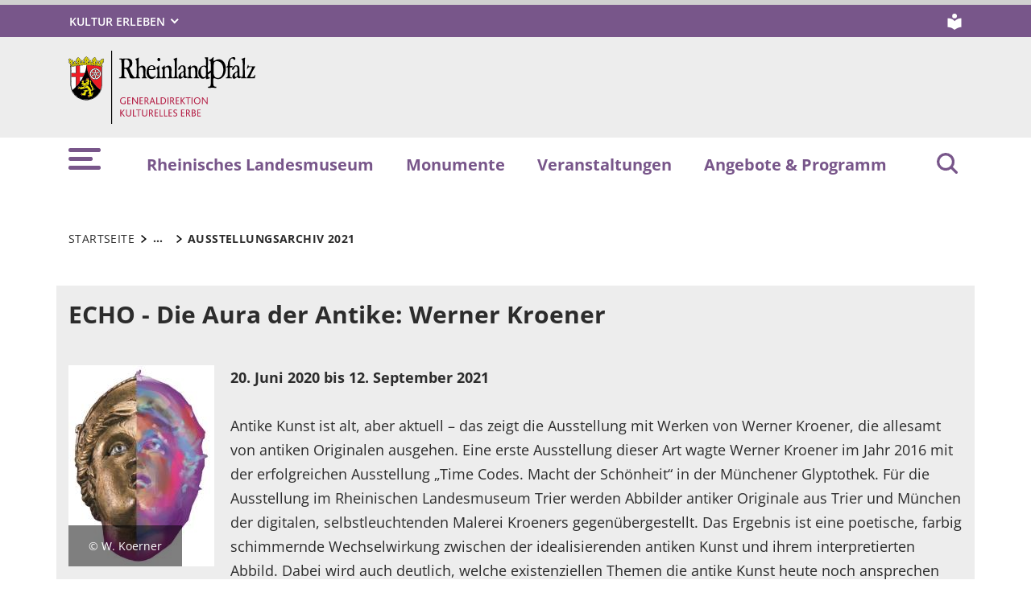

--- FILE ---
content_type: text/html; charset=utf-8
request_url: https://www.zentrum-der-antike.de/rheinisches-landesmuseum/ausstellungen/ausstellungsarchiv/ausstellungsarchiv-2021
body_size: 9484
content:
<!DOCTYPE html>
<html lang="de-DE">
<head>
    <meta charset="utf-8">

<!-- 
	This website is powered by TYPO3 - inspiring people to share!
	TYPO3 is a free open source Content Management Framework initially created by Kasper Skaarhoj and licensed under GNU/GPL.
	TYPO3 is copyright 1998-2026 of Kasper Skaarhoj. Extensions are copyright of their respective owners.
	Information and contribution at https://typo3.org/
-->

<link rel="icon" href="https://www.zentrum-der-antike.de/_assets/8f1d4bf2177894e726dc164a54308e02/Icons/Favicons/favicon.ico" type="image/vnd.microsoft.icon">
<title>Ausstellungsarchiv 2021 . Zentrum der Antike Trier</title>
<meta name="generator" content="TYPO3 CMS">
<meta name="author" content="Rheinland-Pfalz">
<meta name="keywords" content="Rheinland-Pfalz">
<meta name="viewport" content="width=device-width, initial-scale=1">
<meta name="twitter:card" content="summary">
<meta name="msapplication-tilecolor" content="#da532c">
<meta name="msapplication-config" content="https://www.zentrum-der-antike.de/_assets/8f1d4bf2177894e726dc164a54308e02/Site/browserconfig.xml">
<meta name="theme-color" content="#ffffff">
<meta name="google-site-verification" content="kvc616m4UnfJNA7l95AiCQ9MwDhHVlOOBosw4Y0X7_A">


<link rel="stylesheet" href="https://www.zentrum-der-antike.de/typo3temp/assets/css/7015c8c4ac5ff815b57530b221005fc6.css?1738927981" media="all">
<link rel="stylesheet" href="https://www.zentrum-der-antike.de/_assets/f55d83575e8392b20d48f566fc50afe5/Css/screen.min.css?1767706358" media="all">



<script src="https://www.zentrum-der-antike.de/_assets/f55d83575e8392b20d48f566fc50afe5/JavaScript/headerBundle.min.js?1767706358"></script>


<style>
.news-wrap .news-list-view .list-group .list-group-item .subtitle:before {
    background-color: unset; !important;
}
  
div.news-category.news-category-news.mb-7 {
	visibility: hidden !important;
}
</style>
<link rel="apple-touch-icon" sizes="180x180" href="https://www.zentrum-der-antike.de/_assets/8f1d4bf2177894e726dc164a54308e02/Icons/Favicons/apple-touch-icon.png">
<link rel="icon" type="image/png" sizes="32x32" href="https://www.zentrum-der-antike.de/_assets/8f1d4bf2177894e726dc164a54308e02/Icons/Favicons/favicon-32x32.png">
<link rel="icon" type="image/png" sizes="16x16" href="https://www.zentrum-der-antike.de/_assets/8f1d4bf2177894e726dc164a54308e02/Icons/Favicons/favicon-16x16.png">
<link rel="manifest" href="https://www.zentrum-der-antike.de/_assets/8f1d4bf2177894e726dc164a54308e02/Site/site.webmanifest">
<link rel="mask-icon" href="https://www.zentrum-der-antike.de/_assets/8f1d4bf2177894e726dc164a54308e02/Icons/Favicons/safari-pinned-tab.svg" color="#5bbad5">
<link rel="canonical" href="https://www.zentrum-der-antike.de/rheinisches-landesmuseum/ausstellungen/ausstellungsarchiv/ausstellungsarchiv-2021">
</head>
<body id="p8720" class="page-8720 pagelevel-4 language-0 backendlayout-default layout-default">

<a href="/rheinisches-landesmuseum/ausstellungen/ausstellungsarchiv/ausstellungsarchiv-2021#main-content"
   id="skip-link"
   class="btn btn-primary"
   aria-label="Zum Hauptinhalt springen">
	Zum Hauptinhalt springen
</a><header id="top-header"
	        class="pb-7"><nav class="navbar navbar--meta navbar-expand navbar-dark bg-primary" id="nav-meta" aria-label="Metanavigation"><div class="container h-100"><a aria-label="Seitennavigation"
		   aria-controls="offcanvas"
		   class="px-0 py-2 nav-item me-3 d-lg-none h-100"
		   data-bs-toggle="offcanvas"
		   href="#offcanvas"
		   role="button"><img alt="Seitennavigation" class="w-100 h-100 align-top" src="https://www.zentrum-der-antike.de/_assets/8f1d4bf2177894e726dc164a54308e02/Icons/list_white.svg" width="40" height="27" /></a><div class="dropdown d-none d-lg-block"><button aria-label="Kultur erleben"
						aria-expanded="false"
						aria-haspopup="true"
						class="btn dropdown-toggle dropdown-toggle--ministries text-uppercase"
						data-bs-toggle="dropdown"
						id="nav-meta-ministries"><span>Kultur erleben</span></button><ul aria-labelledby="nav-meta-ministries" class="dropdown-menu"><li class=" d-inline-block w-100"><a href="https://www.burgenlandschaft-pfalz.de" target="_blank" role="button" rel="noreferrer" title="Pfalz" class="dropdown-item text-wrap">
				Pfalz
			</a></li><li class=" d-inline-block w-100"><a href="https://tor-zum-welterbe.de" target="_blank" role="button" title="Koblenz, Mittelrhein" class="dropdown-item text-wrap">
				Koblenz, Mittelrhein
			</a></li><li class=" d-inline-block w-100"><a href="https://www.kulturerbe-rheinhessen-hunsrück.de" target="_blank" role="button" rel="noreferrer" title="Mainz, Rheinhessen, Hunsrück" class="dropdown-item text-wrap">
				Mainz, Rheinhessen, Hunsrück
			</a></li><li class=" d-inline-block w-100"><a href="https://kulturerbe-eifel-mosel.de" target="_blank" role="button" title="Trier, Eifel, Mosel" class="dropdown-item text-wrap">
				Trier, Eifel, Mosel
			</a></li><li class=" nav-item-last mb-6 d-inline-block w-100"><a href="https://kulturerbe-westerwald-lahn.de" target="_blank" role="button" title="Westerwald, Lahn, Taunus" class="dropdown-item text-wrap">
				Westerwald, Lahn, Taunus
			</a></li></ul></div><button aria-label="Suchen"
					class="d-md-none py-2 h-100 bg-transparent border-0 pe-0 js__search-item"
					data-bs-toggle="offcanvas"
					data-bs-target="#offcanvas"><img alt="Suchen" class="m-auto h-100 align-top" src="https://www.zentrum-der-antike.de/_assets/8f1d4bf2177894e726dc164a54308e02/Icons/search_white.svg" width="25" height="25" /></button><button type="button" aria-label="Suchen"
					class="search-overlay-trigger d-none d-md-block d-lg-none py-2 h-100 bg-transparent border-0 pe-0"
					data-bs-toggle="modal"
					data-bs-target="#searchModal"><img alt="Suchen" class="m-auto h-100 align-top" src="https://www.zentrum-der-antike.de/_assets/8f1d4bf2177894e726dc164a54308e02/Icons/search_white.svg" width="25" height="25" /></button><a aria-label="Leichte Sprache" class="nav-link nav-link--simpleLang p-0 d-none d-lg-block ms-7" href="/ueber-rlpde/leichte-sprache"><img alt="Leichte Sprache" src="https://www.zentrum-der-antike.de/_assets/8f1d4bf2177894e726dc164a54308e02/Icons/simple_lang_white.svg" width="20" height="20" /></a></div></nav><nav class="navbar navbar-expand navbar-light bg-secondary" id="nav-logo" aria-label="Logonavigation"><div class="container"><div id="rlp-logo"><a href="/" aria-label="Zur Startseite von: Zentrum der Antike Trier"><img src="https://www.zentrum-der-antike.de/fileadmin/_logos/gdke.svg" width="232" height="90"  class="img-fluid"  alt="Logo Rheinland Pfalz die Landesregierung" ></a></div><div></div></div></nav><nav class="navbar navbar-expand navbar-light bg-white d-none d-lg-block" id="nav-main" aria-label="Hauptnavigation"><div class="container"><a aria-label="Seitennavigation" aria-controls="offcanvas" class="nav-link px-0 nav-item me-6" data-bs-toggle="offcanvas" href="#offcanvas" role="button"><img alt="Seitennavigation" src="https://www.zentrum-der-antike.de/_assets/f55d83575e8392b20d48f566fc50afe5/icons/list.svg" width="40" height="27" /></a><ul class="navbar-nav"><li id="page-id-8149"
						class="nav-item page first-level active"><a href="/rheinisches-landesmuseum" target="_self" role="button" title="Rheinisches Landesmuseum" class="nav-link fw-bold">
						Rheinisches Landesmuseum
					</a></li><li id="page-id-8148"
						class="nav-item page first-level"><a href="/monumente" target="_self" role="button" title="Monumente" class="nav-link fw-bold">
						Monumente
					</a></li><li id="page-id-8513"
						class="nav-item page first-level"><a href="/veranstaltungen" target="_self" role="button" title="Veranstaltungen" class="nav-link fw-bold">
						Veranstaltungen
					</a></li><li id="page-id-8514"
						class="nav-item page first-level nav-item-last"><a href="/angebote-programm" target="_self" role="button" title="Angebote &amp; Programm" class="nav-link fw-bold">
						Angebote &amp; Programm
					</a></li></ul><button aria-label="Suchen"
						type="button"
				        name="search-modal"
						class="search-overlay-trigger nav-item nav-item__search d-none d-lg-block bg-transparent border-0 ms-6"
						data-bs-toggle="modal"
						data-bs-target="#searchModal"><img alt="Suchen" class="m-auto nav-item__search__icon align-top" src="https://www.zentrum-der-antike.de/_assets/f55d83575e8392b20d48f566fc50afe5/icons/search_red.svg" width="30" height="30" /></button></div></nav><div class="offcanvas offcanvas-start" id="offcanvas" tabindex="-1"><div class="offcanvas-header pb-5"><button aria-label="Schließen"
				class="btn-close-offcanvas text-reset p-0 ms-n2"
				data-bs-dismiss="offcanvas"
				type="button"><img alt="Schließen" src="https://www.zentrum-der-antike.de/_assets/8f1d4bf2177894e726dc164a54308e02/Icons/close.svg" width="20" height="20" /></button><div class="offcanvas-header__meta"><a aria-label="Leichte Sprache" class="ms-4 ps-3 py-2" href="/ueber-rlpde/leichte-sprache"><img alt="Leichte Sprache" src="https://www.zentrum-der-antike.de/_assets/8f1d4bf2177894e726dc164a54308e02/Icons/simple_lang.svg" width="20" height="20" /></a></div></div><div class="offcanvas-body pt-0"><div class="row"><div class="col-12"><div class="tx_solr"><div class="tx-solr-search-form"><form method="get" class="main-search mb-7 mt-1" id="tx-solr-search-form-pi-results-offcanvas" action="/suche" data-suggest="/suche?type=7384" data-suggest-header="Top Results" accept-charset="utf-8"><div class="input-group"><label id="solr-search-offcanvas-input-label"
						   class="control-label control-label-text control-label-text-small w-100"
						   for="solr-search-offcanvas-input">
						Suchbegriff
					</label><input type="text"
						   id="solr-search-offcanvas-input"
						   class="js__offcanvas__solr-suggest tx-solr-q js-solr-q tx-solr-suggest tx-solr-suggest-focus form-control"
						   placeholder=""
						   name="tx_solr[q]"
						   value=""
						   aria-labelledby="solr-search-offcanvas-input-label"
					/><div class="input-group-text"><button aria-label="Suchen"
								class="btn btn-link p-0  tx-solr-submit"
						        name="search-submit-mobile"
								type="submit"><img src="https://www.zentrum-der-antike.de/_assets/8f1d4bf2177894e726dc164a54308e02/Icons/search_black.svg" width="20" height="20" alt="" /></button></div></div></form></div></div></div></div><nav class="navbar p-0 navbar-light bg-white" id="nav-offcanvas" aria-label="Seitennavigation Hauptbereich"><ul class="navbar-nav w-100"><li class="nav-item page-id-8149 page position-relative first-level active dropdown"><div class="position-relative"><a href="/rheinisches-landesmuseum" target="_self" role="button" title="Rheinisches Landesmuseum" class="nav-link fw-bold d-inline-block active text-black">
												Rheinisches Landesmuseum
											</a><button
												class="nav-link__toggle bg-transparent border-0 nav-link float-end px-3 me-n3 "
												data-bs-target="#children-of-8149"
												data-bs-toggle="collapse"
												aria-expanded="false"
												aria-controls="children-of-8149"
											><img class="icon" alt="Unterseiten anzeigen/ausblenden" src="https://www.zentrum-der-antike.de/_assets/8f1d4bf2177894e726dc164a54308e02/Icons/arrow_down.svg" width="17" height="12" /></button></div><ul id="children-of-8149" class="collapse ps-3 show"><li class="nav-item page-id-8522 dropdown"><div class="position-relative"><a href="/rheinisches-landesmuseum/eintrittspreise-und-anreise" target="_self" title="Rheinisches Landesmuseum" class="nav-link d-inline-block">
										Eintrittspreise und Anreise
									</a><button
										class="nav-link__toggle bg-transparent border-0 nav-link float-end px-3 me-n3 collapsed"
										data-bs-target="#children-of-8522"
										data-bs-toggle="collapse"
										aria-expanded="false"
										aria-controls="children-of-8522"
									><img class="icon" alt="Unterseiten anzeigen/ausblenden" src="https://www.zentrum-der-antike.de/_assets/8f1d4bf2177894e726dc164a54308e02/Icons/arrow_down.svg" width="17" height="12" /></button></div><ul id="children-of-8522" class="collapse ps-3 "><li class="nav-item page-id-9123 "><a href="/rheinisches-landesmuseum/online-tickets" target="_self" title="Eintrittspreise und Anreise" class="nav-link">
							Online-Tickets
						</a></li></ul></li><li class="nav-item page-id-8781 "><a href="/rheinisches-landesmuseum/buchungsanfragen-fuer-gruppen" target="_self" title="Rheinisches Landesmuseum" class="nav-link">
							Buchungsanfragen für Gruppen
						</a></li><li class="nav-item page-id-8540 "><a href="/rheinisches-landesmuseum/eintrittspreise-und-anreise/service" target="_self" title="Rheinisches Landesmuseum" class="nav-link">
							Informationen
						</a></li><li class="nav-item page-id-8541 dropdown"><div class="position-relative"><a href="/rheinisches-landesmuseum/ueber-uns" target="_self" title="Rheinisches Landesmuseum" class="nav-link d-inline-block">
										Über uns
									</a><button
										class="nav-link__toggle bg-transparent border-0 nav-link float-end px-3 me-n3 collapsed"
										data-bs-target="#children-of-8541"
										data-bs-toggle="collapse"
										aria-expanded="false"
										aria-controls="children-of-8541"
									><img class="icon" alt="Unterseiten anzeigen/ausblenden" src="https://www.zentrum-der-antike.de/_assets/8f1d4bf2177894e726dc164a54308e02/Icons/arrow_down.svg" width="17" height="12" /></button></div><ul id="children-of-8541" class="collapse ps-3 "><li class="nav-item page-id-8546 "><a href="/rheinisches-landesmuseum/ueber-uns/archaeologische-denkmalpflege" target="_self" title="Über uns" class="nav-link">
							Archäologische Denkmalpflege
						</a></li><li class="nav-item page-id-8547 dropdown"><div class="position-relative"><a href="/rheinisches-landesmuseum/ueber-uns/dendrochronologisches-forschungslabor" target="_self" title="Über uns" class="nav-link d-inline-block">
										Dendrochronologisches Forschungslabor
									</a><button
										class="nav-link__toggle bg-transparent border-0 nav-link float-end px-3 me-n3 collapsed"
										data-bs-target="#children-of-8547"
										data-bs-toggle="collapse"
										aria-expanded="false"
										aria-controls="children-of-8547"
									><img class="icon" alt="Unterseiten anzeigen/ausblenden" src="https://www.zentrum-der-antike.de/_assets/f55d83575e8392b20d48f566fc50afe5/icons/arrow_down_red.svg" width="17" height="12" /></button></div><ul id="children-of-8547" class="collapse ps-3 "><li class="nav-item page-id-8550 "><a href="/rheinisches-landesmuseum/ueber-uns/dendrochronologisches-forschungslabor/methoden" target="_self" title="Dendrochronologisches Forschungslabor" class="nav-link">
							Methoden
						</a></li><li class="nav-item page-id-8549 "><a href="/rheinisches-landesmuseum/ueber-uns/dendrochronologisches-forschungslabor/geschichte-des-labors" target="_self" title="Dendrochronologisches Forschungslabor" class="nav-link">
							Geschichte des Labors
						</a></li><li class="nav-item page-id-8548 "><a href="/rheinisches-landesmuseum/ueber-uns/dendrochronologisches-forschungslabor/datierungsanfragen" target="_self" title="Dendrochronologisches Forschungslabor" class="nav-link">
							Datierungsanfragen
						</a></li></ul></li><li class="nav-item page-id-8553 "><a href="/rheinisches-landesmuseum/ueber-uns/team" target="_self" title="Über uns" class="nav-link">
							Team
						</a></li><li class="nav-item page-id-8554 "><a href="/rheinisches-landesmuseum/ueber-uns/forschung" target="_self" title="Über uns" class="nav-link">
							Forschung
						</a></li><li class="nav-item page-id-8555 "><a href="/rheinisches-landesmuseum/ueber-uns/dr-heinz-cueppers-preis" target="_self" title="Über uns" class="nav-link">
							Dr.-Heinz-Cüppers-Preis
						</a></li></ul></li><li class="nav-item page-id-8519 dropdown"><div class="position-relative"><a href="/rheinisches-landesmuseum/ausstellungen" target="_self" title="Rheinisches Landesmuseum" class="nav-link d-inline-block active text-black">
										Ausstellungen
									</a><button
										class="nav-link__toggle bg-transparent border-0 nav-link float-end px-3 me-n3 "
										data-bs-target="#children-of-8519"
										data-bs-toggle="collapse"
										aria-expanded="false"
										aria-controls="children-of-8519"
									><img class="icon" alt="Unterseiten anzeigen/ausblenden" src="https://www.zentrum-der-antike.de/_assets/8f1d4bf2177894e726dc164a54308e02/Icons/arrow_down.svg" width="17" height="12" /></button></div><ul id="children-of-8519" class="collapse ps-3 show"><li class="nav-item page-id-8877 "><a href="/rheinisches-landesmuseum/ausstellungen/archaeologie-aktuell" target="_self" title="Ausstellungen" class="nav-link">
							Archäologie Aktuell
						</a></li><li class="nav-item page-id-8525 "><a href="/festung-ehrenbreitstein/ausstellungen/madonna-begleiterin-kultfigur-1" target="_self" title="Ausstellungen" class="nav-link">
							Dauerausstellung
						</a></li><li class="nav-item page-id-8521 "><a href="/rheinisches-landesmuseum/ausstellungen/trierer-goldschatz" target="_self" title="Ausstellungen" class="nav-link">
							Trierer Goldschatz
						</a></li><li class="nav-item page-id-8528 dropdown"><div class="position-relative"><a href="/rheinisches-landesmuseum/ausstellungen/ausstellungsarchiv" target="_self" title="Ausstellungen" class="nav-link d-inline-block active text-black">
										Ausstellungsarchiv
									</a><button
										class="nav-link__toggle bg-transparent border-0 nav-link float-end px-3 me-n3 "
										data-bs-target="#children-of-8528"
										data-bs-toggle="collapse"
										aria-expanded="false"
										aria-controls="children-of-8528"
									><img class="icon" alt="Unterseiten anzeigen/ausblenden" src="https://www.zentrum-der-antike.de/_assets/8f1d4bf2177894e726dc164a54308e02/Icons/arrow_down.svg" width="17" height="12" /></button></div><ul id="children-of-8528" class="collapse ps-3 show"><li class="nav-item page-id-8731 "><a href="/rheinisches-landesmuseum/ausstellungen/ausstellungsarchiv/ausstellungsarchiv-2007" target="_self" title="Ausstellungsarchiv" class="nav-link">
							Ausstellungsarchiv 2007
						</a></li><li class="nav-item page-id-8730 "><a href="/rheinisches-landesmuseum/ausstellungen/ausstellungsarchiv/ausstellungsarchiv-2008" target="_self" title="Ausstellungsarchiv" class="nav-link">
							Ausstellungsarchiv 2008
						</a></li><li class="nav-item page-id-8729 "><a href="/rheinisches-landesmuseum/ausstellungen/ausstellungsarchiv/ausstellungsarchiv-2009" target="_self" title="Ausstellungsarchiv" class="nav-link">
							Ausstellungsarchiv 2009
						</a></li><li class="nav-item page-id-8728 "><a href="/rheinisches-landesmuseum/ausstellungen/ausstellungsarchiv/ausstellungsarchiv-2011" target="_self" title="Ausstellungsarchiv" class="nav-link">
							Ausstellungsarchiv 2011
						</a></li><li class="nav-item page-id-8727 "><a href="/rheinisches-landesmuseum/ausstellungen/ausstellungsarchiv/ausstellungsarchiv-2012" target="_self" title="Ausstellungsarchiv" class="nav-link">
							Ausstellungsarchiv 2012
						</a></li><li class="nav-item page-id-8726 "><a href="/rheinisches-landesmuseum/ausstellungen/ausstellungsarchiv/ausstellungsarchiv-2013" target="_self" title="Ausstellungsarchiv" class="nav-link">
							Ausstellungsarchiv 2013
						</a></li><li class="nav-item page-id-8725 "><a href="/rheinisches-landesmuseum/ausstellungen/ausstellungsarchiv/ausstellungsarchiv-2014" target="_self" title="Ausstellungsarchiv" class="nav-link">
							Ausstellungsarchiv 2014
						</a></li><li class="nav-item page-id-8724 "><a href="/rheinisches-landesmuseum/ausstellungen/ausstellungsarchiv/ausstellungsarchiv-2015" target="_self" title="Ausstellungsarchiv" class="nav-link">
							Ausstellungsarchiv 2015
						</a></li><li class="nav-item page-id-8723 "><a href="/rheinisches-landesmuseum/ausstellungen/ausstellungsarchiv/ausstellungsarchiv-2016" target="_self" title="Ausstellungsarchiv" class="nav-link">
							Ausstellungsarchiv 2016
						</a></li><li class="nav-item page-id-8722 "><a href="/rheinisches-landesmuseum/ausstellungen/ausstellungsarchiv/ausstellungsarchiv-2018" target="_self" title="Ausstellungsarchiv" class="nav-link">
							Ausstellungsarchiv 2018
						</a></li><li class="nav-item page-id-8721 "><a href="/rheinisches-landesmuseum/ausstellungen/ausstellungsarchiv/ausstellungsarchiv-2020" target="_self" title="Ausstellungsarchiv" class="nav-link">
							Ausstellungsarchiv 2020
						</a></li><li class="nav-item page-id-8720 "><a href="/rheinisches-landesmuseum/ausstellungen/ausstellungsarchiv/ausstellungsarchiv-2021" target="_self" title="Ausstellungsarchiv" class="nav-link active text-black">
							Ausstellungsarchiv 2021
						</a></li><li class="nav-item page-id-8536 "><a href="/rheinisches-landesmuseum/ausstellungen/ausstellungsarchiv/der-untergang-des-roemischen-reiches" target="_self" title="Ausstellungsarchiv" class="nav-link">
							Der Untergang des Römischen Reiches
						</a></li><li class="nav-item page-id-8535 "><a href="/rheinisches-landesmuseum/ausstellungen/ausstellungsarchiv/archaeologie-aktuell-der-muenzschatz-von-meckel" target="_self" title="Ausstellungsarchiv" class="nav-link">
							Archäologie Aktuell: Der Münzschatz von Meckel
						</a></li></ul></li></ul></li><li class="nav-item page-id-8538 "><a href="/rheinisches-landesmuseum/fuehrungen-und-museumspaedagogik" target="_self" title="Rheinisches Landesmuseum" class="nav-link">
							Führungen und Museumspädagogik
						</a></li><li class="nav-item page-id-8523 "><a href="/rheinisches-landesmuseum/veranstaltungen" target="_self" title="Rheinisches Landesmuseum" class="nav-link">
							Veranstaltungen
						</a></li><li class="nav-item page-id-8542 dropdown"><div class="position-relative"><a href="/rheinisches-landesmuseum/bibliothek" target="_self" title="Rheinisches Landesmuseum" class="nav-link d-inline-block">
										Bibliothek
									</a><button
										class="nav-link__toggle bg-transparent border-0 nav-link float-end px-3 me-n3 collapsed"
										data-bs-target="#children-of-8542"
										data-bs-toggle="collapse"
										aria-expanded="false"
										aria-controls="children-of-8542"
									><img class="icon" alt="Unterseiten anzeigen/ausblenden" src="https://www.zentrum-der-antike.de/_assets/8f1d4bf2177894e726dc164a54308e02/Icons/arrow_down.svg" width="17" height="12" /></button></div><ul id="children-of-8542" class="collapse ps-3 "><li class="nav-item page-id-8556 "><a href="/rheinisches-landesmuseum/bibliothek/default-b1ff1a03a55ce0ae601cbf3555f7822c" target="_self" title="Bibliothek" class="nav-link">
							Online-Recherchekatalog (OPAC)
						</a></li></ul></li><li class="nav-item page-id-8543 "><a href="/rheinisches-landesmuseum/publikationen" target="_self" title="Rheinisches Landesmuseum" class="nav-link">
							Publikationen
						</a></li><li class="nav-item page-id-8544 "><a href="/rheinisches-landesmuseum/partner-links" target="_self" title="Rheinisches Landesmuseum" class="nav-link">
							Partner &amp; Links
						</a></li><li class="nav-item page-id-8545 "><a href="/rheinisches-landesmuseum/barrierefreiheit" target="_self" title="Rheinisches Landesmuseum" class="nav-link">
							Barrierefreiheit
						</a></li></ul></li><li class="nav-item page-id-8148 page position-relative first-level dropdown"><div class="position-relative"><a href="/monumente" target="_self" role="button" title="Monumente" class="nav-link fw-bold d-inline-block">
												Monumente
											</a><button
												class="nav-link__toggle bg-transparent border-0 nav-link float-end px-3 me-n3 collapsed"
												data-bs-target="#children-of-8148"
												data-bs-toggle="collapse"
												aria-expanded="false"
												aria-controls="children-of-8148"
											><img class="icon" alt="Unterseiten anzeigen/ausblenden" src="https://www.zentrum-der-antike.de/_assets/f55d83575e8392b20d48f566fc50afe5/icons/arrow_down_red.svg" width="17" height="12" /></button></div><ul id="children-of-8148" class="collapse ps-3 "><li class="nav-item page-id-8518 dropdown"><div class="position-relative"><a href="/monumente/porta-nigra" target="_self" title="Monumente" class="nav-link d-inline-block">
										Porta Nigra
									</a><button
										class="nav-link__toggle bg-transparent border-0 nav-link float-end px-3 me-n3 collapsed"
										data-bs-target="#children-of-8518"
										data-bs-toggle="collapse"
										aria-expanded="false"
										aria-controls="children-of-8518"
									><img class="icon" alt="Unterseiten anzeigen/ausblenden" src="https://www.zentrum-der-antike.de/_assets/f55d83575e8392b20d48f566fc50afe5/icons/arrow_down_red.svg" width="17" height="12" /></button></div><ul id="children-of-8518" class="collapse ps-3 "><li class="nav-item page-id-9124 "><a href="/monumente/porta-nigra/online-tickets" target="_self" title="Porta Nigra" class="nav-link">
							Online-Tickets
						</a></li></ul></li><li class="nav-item page-id-8527 dropdown"><div class="position-relative"><a href="/monumente/kaiserthermen" target="_self" title="Monumente" class="nav-link d-inline-block">
										Kaiserthermen
									</a><button
										class="nav-link__toggle bg-transparent border-0 nav-link float-end px-3 me-n3 collapsed"
										data-bs-target="#children-of-8527"
										data-bs-toggle="collapse"
										aria-expanded="false"
										aria-controls="children-of-8527"
									><img class="icon" alt="Unterseiten anzeigen/ausblenden" src="https://www.zentrum-der-antike.de/_assets/f55d83575e8392b20d48f566fc50afe5/icons/arrow_down_red.svg" width="17" height="12" /></button></div><ul id="children-of-8527" class="collapse ps-3 "><li class="nav-item page-id-9125 "><a href="/monumente/kaiserthermen/online-tickets" target="_self" title="Kaiserthermen" class="nav-link">
							Online-Tickets
						</a></li><li class="nav-item page-id-9085 "><a href="/monumente/kaiserthermen/multimediaguide" target="_self" title="Kaiserthermen" class="nav-link">
							Multimediaguide
						</a></li></ul></li><li class="nav-item page-id-8529 dropdown"><div class="position-relative"><a href="/monumente/amphitheater" target="_self" title="Monumente" class="nav-link d-inline-block">
										Amphitheater
									</a><button
										class="nav-link__toggle bg-transparent border-0 nav-link float-end px-3 me-n3 collapsed"
										data-bs-target="#children-of-8529"
										data-bs-toggle="collapse"
										aria-expanded="false"
										aria-controls="children-of-8529"
									><img class="icon" alt="Unterseiten anzeigen/ausblenden" src="https://www.zentrum-der-antike.de/_assets/f55d83575e8392b20d48f566fc50afe5/icons/arrow_down_red.svg" width="17" height="12" /></button></div><ul id="children-of-8529" class="collapse ps-3 "><li class="nav-item page-id-9126 "><a href="/monumente/amphitheater/online-tickets" target="_self" title="Amphitheater" class="nav-link">
							Online-Tickets
						</a></li></ul></li><li class="nav-item page-id-8530 dropdown"><div class="position-relative"><a href="/monumente/thermen-am-viehmarkt" target="_self" title="Monumente" class="nav-link d-inline-block">
										Thermen am Viehmarkt
									</a><button
										class="nav-link__toggle bg-transparent border-0 nav-link float-end px-3 me-n3 collapsed"
										data-bs-target="#children-of-8530"
										data-bs-toggle="collapse"
										aria-expanded="false"
										aria-controls="children-of-8530"
									><img class="icon" alt="Unterseiten anzeigen/ausblenden" src="https://www.zentrum-der-antike.de/_assets/f55d83575e8392b20d48f566fc50afe5/icons/arrow_down_red.svg" width="17" height="12" /></button></div><ul id="children-of-8530" class="collapse ps-3 "><li class="nav-item page-id-9127 "><a href="/monumente/thermen-am-viehmarkt/online-tickets" target="_self" title="Thermen am Viehmarkt" class="nav-link">
							Online-Tickets
						</a></li></ul></li><li class="nav-item page-id-8531 "><a href="/monumente/barbarathermen" target="_self" title="Monumente" class="nav-link">
							Barbarathermen
						</a></li><li class="nav-item page-id-8532 "><a href="/monumente/igeler-saeule" target="_self" title="Monumente" class="nav-link">
							Igeler Säule
						</a></li><li class="nav-item page-id-8533 "><a href="/monumente/villa-otrang" target="_self" title="Monumente" class="nav-link">
							Villa Otrang
						</a></li><li class="nav-item page-id-8534 "><a href="https://kulturerbe-eifel-mosel.de/" target="_self" title="Monumente" class="nav-link">
							Weitere Monumente
						</a></li></ul></li><li class="nav-item page-id-8513 page position-relative first-level"><div class="position-relative"><a href="/veranstaltungen" target="_self" role="button" title="Veranstaltungen" class="nav-link fw-bold">
										Veranstaltungen
									</a></div></li><li class="nav-item page-id-8514 page position-relative first-level dropdown nav-item-last"><div class="position-relative"><a href="/angebote-programm" target="_self" role="button" title="Angebote &amp; Programm" class="nav-link fw-bold d-inline-block">
												Angebote &amp; Programm
											</a><button
												class="nav-link__toggle bg-transparent border-0 nav-link float-end px-3 me-n3 collapsed"
												data-bs-target="#children-of-8514"
												data-bs-toggle="collapse"
												aria-expanded="false"
												aria-controls="children-of-8514"
											><img class="icon" alt="Unterseiten anzeigen/ausblenden" src="https://www.zentrum-der-antike.de/_assets/f55d83575e8392b20d48f566fc50afe5/icons/arrow_down_red.svg" width="17" height="12" /></button></div><ul id="children-of-8514" class="collapse ps-3 "><li class="nav-item page-id-8526 "><a href="/angebote-programm/antikencard" target="_self" title="Angebote &amp; Programm" class="nav-link">
							Antikencard
						</a></li><li class="nav-item page-id-8737 "><a href="/informationen/buchungsanfragen-1" target="_self" title="Angebote &amp; Programm" class="nav-link">
							Online-Tickets und Buchungsanfragen
						</a></li><li class="nav-item page-id-9121 "><a href="/tickets" target="_self" title="Angebote &amp; Programm" class="nav-link">
							Tickets
						</a></li><li class="nav-item page-id-8562 "><a href="/angebote-programm/oeffentliche-fuehrungen" target="_self" title="Angebote &amp; Programm" class="nav-link">
							Öffentliche Führungen
						</a></li><li class="nav-item page-id-8563 "><a href="/angebote-programm/gruppenfuehrungen" target="_self" title="Angebote &amp; Programm" class="nav-link">
							Gruppenführungen
						</a></li><li class="nav-item page-id-8564 "><a href="/angebote-programm/fuehrungen-fuer-schueler-kinder-jugendliche" target="_self" title="Angebote &amp; Programm" class="nav-link">
							Führungen für Schulen, Kinder, Jugendliche
						</a></li><li class="nav-item page-id-8561 "><a href="/angebote-programm/rallyes-fuer-schulklassen-museumskoffer" target="_self" title="Angebote &amp; Programm" class="nav-link">
							Rallyes für Schulklassen &amp; Museumskoffer
						</a></li><li class="nav-item page-id-8520 dropdown"><div class="position-relative"><a href="/angebote-programm/im-reich-der-schatten" target="_self" title="Angebote &amp; Programm" class="nav-link d-inline-block">
										Im Reich der Schatten
									</a><button
										class="nav-link__toggle bg-transparent border-0 nav-link float-end px-3 me-n3 collapsed"
										data-bs-target="#children-of-8520"
										data-bs-toggle="collapse"
										aria-expanded="false"
										aria-controls="children-of-8520"
									><img class="icon" alt="Unterseiten anzeigen/ausblenden" src="https://www.zentrum-der-antike.de/_assets/f55d83575e8392b20d48f566fc50afe5/icons/arrow_down_red.svg" width="17" height="12" /></button></div><ul id="children-of-8520" class="collapse ps-3 "><li class="nav-item page-id-8571 "><a href="/angebote-programm/im-reich-der-schatten/besucherinformationen" target="_self" title="Im Reich der Schatten" class="nav-link">
							Besucherinformationen
						</a></li><li class="nav-item page-id-8570 "><a href="/angebote-programm/im-reich-der-schatten/inszenierung" target="_self" title="Im Reich der Schatten" class="nav-link">
							Inszenierung
						</a></li></ul></li><li class="nav-item page-id-9045 "><a href="/angebote-programm/trierer-awareness-koffer" target="_self" title="Angebote &amp; Programm" class="nav-link">
							Trierer Awareness-Koffer
						</a></li><li class="nav-item page-id-8560 dropdown"><div class="position-relative"><a href="/angebote-programm/digitale-angebote" target="_self" title="Angebote &amp; Programm" class="nav-link d-inline-block">
										Digitale Angebote
									</a><button
										class="nav-link__toggle bg-transparent border-0 nav-link float-end px-3 me-n3 collapsed"
										data-bs-target="#children-of-8560"
										data-bs-toggle="collapse"
										aria-expanded="false"
										aria-controls="children-of-8560"
									><img class="icon" alt="Unterseiten anzeigen/ausblenden" src="https://www.zentrum-der-antike.de/_assets/f55d83575e8392b20d48f566fc50afe5/icons/arrow_down_red.svg" width="17" height="12" /></button></div><ul id="children-of-8560" class="collapse ps-3 "><li class="nav-item page-id-8572 "><a href="/angebote-programm/digitale-angebote/digitales-fuer-schulen" target="_self" title="Digitale Angebote" class="nav-link">
							Digitales für Schulen
						</a></li><li class="nav-item page-id-8573 "><a href="/angebote-programm/digitale-angebote/digitales-fuer-kids-familie" target="_self" title="Digitale Angebote" class="nav-link">
							Digitales für Kids &amp; Familie
						</a></li></ul></li><li class="nav-item page-id-8559 "><a href="/angebote-programm/publikationen-literatur-flyer" target="_self" title="Angebote &amp; Programm" class="nav-link">
							Publikationen, Literatur, Flyer
						</a></li><li class="nav-item page-id-8558 "><a href="/angebote-programm/reisearrangements" target="_self" title="Angebote &amp; Programm" class="nav-link">
							Reisearrangements
						</a></li><li class="nav-item page-id-8557 "><a href="/angebote-programm/tipps" target="_self" title="Angebote &amp; Programm" class="nav-link">
							Tipps
						</a></li></ul></li></ul></nav><nav id="nav-offcanvas-footer" class="py-6" aria-label="Seitennavigation Fußbereich"><ul class="nav navbar-nav flex-column"><li class="nav-item dropdown"><div class="position-relative"><a aria-controls="nav-offcanvas-footer-1"
										 aria-expanded="false" class="nav-link d-inline-block text-black"
										 data-bs-target="#nav-offcanvas-footer-1"
										 data-bs-toggle="collapse"
										 href="#"
										 id="nav-offcanvas-footer-toggle-1"
										 role="button"
										 title="Über uns">
										Über uns
									</a><button aria-controls="nav-offcanvas-footer-1"
												aria-expanded="false"
												class="bg-transparent border-0 nav-link nav-link__toggle float-end  px-3 me-n3 collapsed"
												data-bs-target="#nav-offcanvas-footer-1"
												data-bs-toggle="collapse"><img alt="Unterseiten anzeigen/ausblenden" class="icon" src="https://www.zentrum-der-antike.de/_assets/8f1d4bf2177894e726dc164a54308e02/Icons/arrow_down.svg" width="17" height="12" /></button></div><ul aria-labelledby="nav-offcanvas-footer-toggle-1"
								class="nav-offcanvas-list collapse "
								id="nav-offcanvas-footer-1"><li class="nav-item page "><a class="nav-link" href="/ueber-uns/kontakt"  title="Kontakt">
											Kontakt
										</a></li><li class="nav-item page "><a class="nav-link" href="/ueber-uns/impressum"  title="Impressum">
											Impressum
										</a></li><li class="nav-item page "><a class="nav-link" href="/ueber-uns/datenschutz"  title="Datenschutz">
											Datenschutz
										</a></li><li class="nav-item page "><a class="nav-link" href="/ueber-uns/sitemap"  title="Sitemap">
											Sitemap
										</a></li><li class="nav-item page "><a class="nav-link" href="/ueber-rlpde/leichte-sprache"  title="Leichte Sprache">
											Leichte Sprache
										</a></li><li class="nav-item page  nav-item-last"><a class="nav-link" href="/ueber-uns/erklaerung-zur-barrierefreiheit"  title="Erklärung zur Barrierefreiheit">
											Erklärung zur Barrierefreiheit
										</a></li></ul></li><li class="nav-item dropdown"><div class="position-relative"><a aria-controls="nav-offcanvas-footer-2"
										 aria-expanded="false" class="nav-link d-inline-block text-black"
										 data-bs-target="#nav-offcanvas-footer-2"
										 data-bs-toggle="collapse"
										 href="#"
										 id="nav-offcanvas-footer-toggle-2"
										 role="button"
										 title="Nützliche Links">
										Nützliche Links
									</a><button aria-controls="nav-offcanvas-footer-2"
												aria-expanded="false"
												class="bg-transparent border-0 nav-link nav-link__toggle float-end  px-3 me-n3 collapsed"
												data-bs-target="#nav-offcanvas-footer-2"
												data-bs-toggle="collapse"><img alt="Unterseiten anzeigen/ausblenden" class="icon" src="https://www.zentrum-der-antike.de/_assets/8f1d4bf2177894e726dc164a54308e02/Icons/arrow_down.svg" width="17" height="12" /></button></div><ul aria-labelledby="nav-offcanvas-footer-toggle-2"
								class="nav-offcanvas-list collapse "
								id="nav-offcanvas-footer-2"><li class="nav-item page "><a class="nav-link" href="https://gdke.rlp.de/nuetzliche-links/landestransparenzgesetz-rheinland-pfalz" target=_blank title="Landestransparenzgesetz RLP">
											Landestransparenzgesetz RLP
										</a></li><li class="nav-item page "><a class="nav-link" href="https://mdi.rlp.de" target=_blank title="MDI RLP">
											MDI RLP
										</a></li><li class="nav-item page "><a class="nav-link" href="https://gdke.rlp.de/" target=_blank title="GDKE RLP">
											GDKE RLP
										</a></li><li class="nav-item page  nav-item-last"><a class="nav-link" href="https://kulturerleben.rlp.de/" target=_blank title="Kultur erleben in RLP">
											Kultur erleben in RLP
										</a></li></ul></li><li class="nav-item dropdown"><div class="position-relative"><a aria-controls="nav-offcanvas-footer-3"
										 aria-expanded="false" class="nav-link d-inline-block text-black"
										 data-bs-target="#nav-offcanvas-footer-3"
										 data-bs-toggle="collapse"
										 href="#"
										 id="nav-offcanvas-footer-toggle-3"
										 role="button"
										 title="Infos">
										Infos
									</a><button aria-controls="nav-offcanvas-footer-3"
												aria-expanded="false"
												class="bg-transparent border-0 nav-link nav-link__toggle float-end  px-3 me-n3 collapsed"
												data-bs-target="#nav-offcanvas-footer-3"
												data-bs-toggle="collapse"><img alt="Unterseiten anzeigen/ausblenden" class="icon" src="https://www.zentrum-der-antike.de/_assets/8f1d4bf2177894e726dc164a54308e02/Icons/arrow_down.svg" width="17" height="12" /></button></div><ul aria-labelledby="nav-offcanvas-footer-toggle-3"
								class="nav-offcanvas-list collapse "
								id="nav-offcanvas-footer-3"><li class="nav-item page "><a class="nav-link" href="https://gdke.rlp.de/service/presse" target=_blank title="Pressemitteilungen">
											Pressemitteilungen
										</a></li><li class="nav-item page "><a class="nav-link" href="https://gdke.rlp.de/service/newsletter/anmeldung" target=_blank title="Newsletter">
											Newsletter
										</a></li><li class="nav-item page  nav-item-last"><a class="nav-link" href="https://gdke.rlp.de/wer-wir-sind/stabsstellen/personal-stellenangebote" target=_blank title="Stellenangebote">
											Stellenangebote
										</a></li></ul></li></ul></nav><nav id="nav-ministry" aria-label="Seitennavigation Ministerien"><ul class="nav navbar-nav flex-column"><li class="nav-item"><div class="position-relative" id="nav-offcanvas-ministries-toggle"><a href="#"
						 class="nav-link collapsed text-black fw-bold" title="" role="button"
						 data-bs-target="#nav-offcanvas-ministries" data-bs-toggle="collapse" aria-expanded="false"
						 aria-controls="nav-offcanvas-ministries"><span>Kultur erleben</span></a><button
						class="nav-link__toggle bg-transparent border-0 nav-link float-end collapsed"
						data-bs-target="#nav-offcanvas-ministries"
						data-bs-toggle="collapse"
						aria-expanded="false"
						aria-controls="nav-offcanvas-ministries"
					><img class="icon" alt="Unterseiten anzeigen/ausblenden" src="https://www.zentrum-der-antike.de/_assets/8f1d4bf2177894e726dc164a54308e02/Icons/arrow_down.svg" width="17" height="12" /></button></div><ul id="nav-offcanvas-ministries"
					class="nav-offcanvas-list collapse"
					aria-labelledby="nav-offcanvas-ministries-toggle"><li class="nav-item page "><a href="https://www.burgenlandschaft-pfalz.de" target="_blank" role="button" rel="noreferrer" title="Pfalz" class="nav-link">
								Pfalz
							</a></li><li class="nav-item page "><a href="https://tor-zum-welterbe.de" target="_blank" role="button" title="Koblenz, Mittelrhein" class="nav-link">
								Koblenz, Mittelrhein
							</a></li><li class="nav-item page "><a href="https://www.kulturerbe-rheinhessen-hunsrück.de" target="_blank" role="button" rel="noreferrer" title="Mainz, Rheinhessen, Hunsrück" class="nav-link">
								Mainz, Rheinhessen, Hunsrück
							</a></li><li class="nav-item page "><a href="https://kulturerbe-eifel-mosel.de" target="_blank" role="button" title="Trier, Eifel, Mosel" class="nav-link">
								Trier, Eifel, Mosel
							</a></li><li class="nav-item page  nav-item-last"><a href="https://kulturerbe-westerwald-lahn.de" target="_blank" role="button" title="Westerwald, Lahn, Taunus" class="nav-link">
								Westerwald, Lahn, Taunus
							</a></li></ul></li></ul></nav><p class="pt-7">Folgen Sie uns:</p><nav class="nav-social navbar navbar-expand pt-0" aria-label="Seitennavigation Social Links"><ul class="navbar-nav"><li class="nav-item me-5"><a href="https://www.facebook.com/rlmtrier/" target="_blank" rel="noreferrer" class="nav-link d-block p-0"><img title="Facebook" alt="Facebook" class="nav-link__icon h-100 w-auto" src="https://www.zentrum-der-antike.de/_assets/8f1d4bf2177894e726dc164a54308e02/Icons/facebook.svg" width="20" height="20" /></a></li><li class="nav-item me-5"><a href="https://www.instagram.com/rheinischeslandesmuseumtrier/?hl=de" target="_blank" rel="noreferrer" class="nav-link d-block p-0"><img title="Instagram" alt="Instagram" class="nav-link__icon h-100 w-auto" src="https://www.zentrum-der-antike.de/_assets/8f1d4bf2177894e726dc164a54308e02/Icons/instagram.svg" width="20" height="20" /></a></li><li class="nav-item me-5"><a href="https://www.youtube.com/channel/UC2gbT0l2zCbAehHcbhLB2ZQ/featured" target="_blank" rel="noreferrer" class="nav-link d-block p-0"><img title="Youtube" alt="Youtube" class="nav-link__icon h-100 w-auto" src="https://www.zentrum-der-antike.de/_assets/8f1d4bf2177894e726dc164a54308e02/Icons/youtube.svg" width="20" height="20" /></a></li></ul></nav></div></div><div class="modal fade" id="searchModal" tabindex="-1" aria-labelledby="searchModalLabel" aria-hidden="true"><div class="modal-dialog modal-dialog-centered modal-xl"><div class="modal-content border-0 rounded-0"><div class="modal-header border-0"><h5 class="modal-title invisible" id="searchModalLabel">Suche</h5><button type="button" class="btn-close p-0 m-0 align-top" data-bs-dismiss="modal" aria-label="Close"></button></div><div class="modal-body"><div class="row"><div class="col-12"><div class="tx_solr"><div class="tx-solr-search-form tx-solr-search-form-box"><div class="row justify-content-center"><div class="col-8"><form method="get" class="main-search m-0" id="tx-solr-search-form-pi-results-modal" action="/suche" data-suggest="/suche?type=7384" data-suggest-header="Top Results" accept-charset="utf-8"><div class="input-group"><label id="solr-search-modal-input-label"
							   class="control-label control-label-text w-100"
							   for="solr-search-modal-input">
							Suchbegriff
						</label><input type="text"
							   id="solr-search-modal-input"
							   class="js__modal__solr-suggest tx-solr-q js-solr-q tx-solr-suggest tx-solr-suggest-focus form-control"
							   placeholder=""
							   name="tx_solr[q]"
							   value=""
							   aria-labelledby="solr-search-modal-input-label"
						/><button aria-label="Suchen"
								class="btn btn-outline-secondary tx-solr-submit"
						        name="modal-search-submit"
								type="submit"><img alt="Suchen" class="m-auto nav-item__search__icon align-middle" src="https://www.zentrum-der-antike.de/_assets/8f1d4bf2177894e726dc164a54308e02/Icons/search_black.svg" width="30" height="30" /></button></div></form></div></div></div></div></div></div></div></div></div></div></header><div itemscope="itemscope"><main role="main" itemprop="mainContentOfPage"><section class="container pb-7 my-0 frame frame-default frame-type-breadcrumb"><div class="row"><div class="col-12"><nav aria-label="breadcrumb"><div class="js__breadcrumb breadcrumb m-0" itemscope itemtype="https://schema.org/BreadcrumbList"><div class="breadcrumb-item first"><a href="/" target="_self" itemprop="item" class="text-black text-decoration-none text-uppercase"><span itemprop="name">Startseite</span></a><meta itemprop="position" content="1" /></div><button class="js__breadcrumb-btn breadcrumb-btn breadcrumb-item btn-link text-decoration-none" type="button" title="Breadcrumbnavigation öffnen" data-bs-toggle="collapse" data-bs-target="#breadcrumb-collapse" aria-expanded="false" aria-controls="breadcrumb-collapse" aria-current="page"><span class="fw-bold">...</span></button><div class="breadcrumb--collapse-container collapse" id="breadcrumb-collapse"><div class="breadcrumb-item"><a href="/rheinisches-landesmuseum" target="_self" itemprop="item" class="text-black text-decoration-none text-uppercase"><span itemprop="name">Rheinisches Landesmuseum</span></a><meta itemprop="position" content="2" /></div><div class="breadcrumb-item"><a href="/rheinisches-landesmuseum/ausstellungen" target="_self" itemprop="item" class="text-black text-decoration-none text-uppercase"><span itemprop="name">Ausstellungen</span></a><meta itemprop="position" content="3" /></div><div class="breadcrumb-item"><a href="/rheinisches-landesmuseum/ausstellungen/ausstellungsarchiv" target="_self" itemprop="item" class="text-black text-decoration-none text-uppercase"><span itemprop="name">Ausstellungsarchiv</span></a><meta itemprop="position" content="4" /></div><div class="breadcrumb-item" aria-current="page" itemprop="item"><div class="fw-bold text-uppercase" itemprop="name">Ausstellungsarchiv 2021</div><meta itemprop="position" content="5" /></div></div><div class="js__breadcrumb-current-item breadcrumb-item current" aria-current="page" itemprop="item"><span class="text-black text-uppercase fw-bold" itemprop="name">Ausstellungsarchiv 2021</span><meta itemprop="position" content="5" /></div></div></nav></div></div></section><div id="main-content"></div><!--TYPO3SEARCH_begin--><div id="c36681" class="container py-0 my-0 frame frame-gray-bright frame-type-textmedia frame-layout-0"><header><h2>ECHO - Die Aura der Antike: Werner Kroener</h2></header><div class="ce-textpic ce-left ce-intext clearfix ce-image-left"><figure class="image position-relative"><div class="position-relative"><p class="image-copyright">
				&copy; W. Koerner
			</p><picture class="w-100"><!--[if IE 9]><video style="display: none;"><![endif]--><source srcset="https://www.zentrum-der-antike.de/fileadmin/Zentrum_der_Antike/RLMT/Ausstellungen/Archiv_2007-2021/ECHO2.jpg 1x" media="(max-width: 480px)"><!--[if IE 9]></video><![endif]--><img class="img-full image-embed-item" alt="Abbild einer antiken Büste künstlerisch modern inszeniert" src="https://www.zentrum-der-antike.de/fileadmin/Zentrum_der_Antike/RLMT/Ausstellungen/Archiv_2007-2021/ECHO2.jpg" loading="lazy" title="" /></picture></div></figure><div class="ce-bodytext"><p><strong>20. Juni 2020 bis 12. September 2021</strong></p><p>Antike Kunst ist alt, aber aktuell – das zeigt die Ausstellung mit Werken von Werner Kroener, die allesamt von antiken Originalen ausgehen. Eine erste Ausstellung dieser Art wagte Werner Kroener im Jahr 2016 mit der erfolgreichen Ausstellung „Time Codes. Macht der Schönheit“ in der Münchener Glyptothek. Für die Ausstellung im Rheinischen Landesmuseum Trier werden Abbilder antiker Originale aus Trier und München der digitalen, selbstleuchtenden Malerei Kroeners gegenübergestellt. Das Ergebnis ist eine poetische, farbig schimmernde Wechselwirkung zwischen der idealisierenden antiken Kunst und ihrem interpretierten Abbild. Dabei wird auch deutlich, welche existenziellen Themen die antike Kunst heute noch ansprechen kann.</p><p>„Ich fühle mich als Lotse im aktuellen Tsunami der Bilderwelten, das heißt, ich möchte den Betrachter zum Vergleichen und Dechiffrieren der Bilder animieren und Bilder mit Bildern erklären“, beschreibt Werner Kroener, geboren 1944 in Koblenz, seinen Anspruch. Die Annäherung an ein kollektives Bildgedächtnis ist ein wichtiger Ansatzpunkt seiner Werke.</p><p><a href="https://www.zentrum-der-antike.de/fileadmin/Zentrum_der_Antike/RLMT/Ausstellungen/Archiv_2007-2021/rlm-trier_echo-2020-2021_programm.pdf" target="_blank" title="Download Programm">Download Programm</a><br><a href="https://www.zentrum-der-antike.de/fileadmin/Zentrum_der_Antike/RLMT/Ausstellungen/Archiv_2007-2021/rlmtrier-faltblatt_echo-2020-2021.pdf" target="_blank" title="Download Flyer">Download Flyer</a><br><a href="http://www.time-codes-echo.de/" target="_blank" title="&quot;Time Codes ECHO&quot;" rel="noreferrer">"Time Codes ECHO"</a></p></div></div></div><!--TYPO3SEARCH_end--></main></div><footer><div id="nav-footer" class="bg-black text-lg-start pt-8 pt-lg-7 pb-8"><div class="container"><h2 class="text-white sr-only">Fußzeile</h2><div class="row"><div class="col-12 col-md-6 col-lg-3 mb-4 mb-lg-0 text-white"><div class="accordion" id="footerAccordion-8132"><div class="accordion-item bg-transparent"><div role="heading" aria-level="3" class="accordion-header" id="heading8132"><button class="accordion-button bg-transparent text-white footer-headline collapsed h3 p-0" type="button" data-bs-toggle="collapse" data-bs-target="#accordion-8132" aria-expanded="false" aria-controls="accordion-8132">
							Über uns
						</button></div><div id="accordion-8132" class="accordion-collapse collapse d-md-block pt-md-1" aria-labelledby="heading8132" data-bs-parent="#footerAccordion-8132"><div class="accordion-body p-0"><ul><li class="nav-item"><a class="nav-link nav-link--footer text-decoration-underline" href="/ueber-uns/kontakt"  title="Kontakt">
											Kontakt
										</a></li><li class="nav-item"><a class="nav-link nav-link--footer text-decoration-underline" href="/ueber-uns/impressum"  title="Impressum">
											Impressum
										</a></li><li class="nav-item"><a class="nav-link nav-link--footer text-decoration-underline" href="/ueber-uns/datenschutz"  title="Datenschutz">
											Datenschutz
										</a></li><li class="nav-item"><a class="nav-link nav-link--footer text-decoration-underline" href="/ueber-uns/sitemap"  title="Sitemap">
											Sitemap
										</a></li><li class="nav-item"><a class="nav-link nav-link--footer text-decoration-underline" href="/ueber-rlpde/leichte-sprache"  title="Leichte Sprache">
											Leichte Sprache
										</a></li><li class="nav-item"><a class="nav-link nav-link--footer text-decoration-underline" href="/ueber-uns/erklaerung-zur-barrierefreiheit"  title="Erklärung zur Barrierefreiheit">
											Erklärung zur Barrierefreiheit
										</a></li></ul></div></div></div></div></div><div class="col-12 col-md-6 col-lg-3 mb-4 mb-lg-0 text-white"><div class="accordion" id="footerAccordion-8130"><div class="accordion-item bg-transparent"><div role="heading" aria-level="3" class="accordion-header" id="heading8130"><button class="accordion-button bg-transparent text-white footer-headline collapsed h3 p-0" type="button" data-bs-toggle="collapse" data-bs-target="#accordion-8130" aria-expanded="false" aria-controls="accordion-8130">
							Nützliche Links
						</button></div><div id="accordion-8130" class="accordion-collapse collapse d-md-block pt-md-1" aria-labelledby="heading8130" data-bs-parent="#footerAccordion-8130"><div class="accordion-body p-0"><ul><li class="nav-item"><a class="nav-link nav-link--footer text-decoration-underline" href="https://gdke.rlp.de/nuetzliche-links/landestransparenzgesetz-rheinland-pfalz" target=_blank title="Landestransparenzgesetz RLP">
											Landestransparenzgesetz RLP
										</a></li><li class="nav-item"><a class="nav-link nav-link--footer text-decoration-underline" href="https://mdi.rlp.de" target=_blank title="MDI RLP">
											MDI RLP
										</a></li><li class="nav-item"><a class="nav-link nav-link--footer text-decoration-underline" href="https://gdke.rlp.de/" target=_blank title="GDKE RLP">
											GDKE RLP
										</a></li><li class="nav-item"><a class="nav-link nav-link--footer text-decoration-underline" href="https://kulturerleben.rlp.de/" target=_blank title="Kultur erleben in RLP">
											Kultur erleben in RLP
										</a></li></ul></div></div></div></div></div><div class="col-12 col-md-6 col-lg-3 mb-4 mb-lg-0 text-white"><div class="accordion" id="footerAccordion-8128"><div class="accordion-item bg-transparent"><div role="heading" aria-level="3" class="accordion-header" id="heading8128"><button class="accordion-button bg-transparent text-white footer-headline collapsed h3 p-0" type="button" data-bs-toggle="collapse" data-bs-target="#accordion-8128" aria-expanded="false" aria-controls="accordion-8128">
							Infos
						</button></div><div id="accordion-8128" class="accordion-collapse collapse d-md-block pt-md-1" aria-labelledby="heading8128" data-bs-parent="#footerAccordion-8128"><div class="accordion-body p-0"><ul><li class="nav-item"><a class="nav-link nav-link--footer text-decoration-underline" href="https://gdke.rlp.de/service/presse" target=_blank title="Pressemitteilungen">
											Pressemitteilungen
										</a></li><li class="nav-item"><a class="nav-link nav-link--footer text-decoration-underline" href="https://gdke.rlp.de/service/newsletter/anmeldung" target=_blank title="Newsletter">
											Newsletter
										</a></li><li class="nav-item"><a class="nav-link nav-link--footer text-decoration-underline" href="https://gdke.rlp.de/wer-wir-sind/stabsstellen/personal-stellenangebote" target=_blank title="Stellenangebote">
											Stellenangebote
										</a></li></ul></div></div></div></div></div><div class="col-12 col-md-6 col-lg-3 text-white"><h3 class="footer-headline text-white">
				Folgen Sie uns
			</h3><ul class="navbar-nav navbar-social px-7 mb-7"><li class="nav-item py-md-4 pe-6"><a href="https://www.facebook.com/rlmtrier/" target="_blank" rel="noreferrer" title="Facebook" class="nav-link p-0"><img alt="Facebook" class="nav-link__icon" src="https://www.zentrum-der-antike.de/_assets/8f1d4bf2177894e726dc164a54308e02/Icons/facebook.svg" width="38" height="38" /></a></li><li class="nav-item py-md-4 pe-6"><a href="https://www.instagram.com/rheinischeslandesmuseumtrier/?hl=de" target="_blank" rel="noreferrer" title="Instagram" class="nav-link p-0"><img class="nav-link__icon" alt="Instagram" src="https://www.zentrum-der-antike.de/_assets/8f1d4bf2177894e726dc164a54308e02/Icons/instagram.svg" width="38" height="38" /></a></li><li class="nav-item py-md-4 pe-6"><a href="https://www.youtube.com/channel/UC2gbT0l2zCbAehHcbhLB2ZQ/featured" target="_blank" rel="noreferrer" title="Youtube" class="nav-link p-0"><img class="nav-link__icon" alt="Youtube" src="https://www.zentrum-der-antike.de/_assets/8f1d4bf2177894e726dc164a54308e02/Icons/youtube.svg" width="38" height="38" /></a></li></ul></div></div></div></div></footer>

<script src="https://www.zentrum-der-antike.de/_assets/f55d83575e8392b20d48f566fc50afe5/JavaScript/vendorBundle.min.js?1767706358"></script>
<script src="https://www.zentrum-der-antike.de/_assets/f55d83575e8392b20d48f566fc50afe5/JavaScript/libs.min.js?1767706358"></script>
<script src="https://www.zentrum-der-antike.de/_assets/f55d83575e8392b20d48f566fc50afe5/JavaScript/footerBundle.min.js?1767706358"></script>


</body>
</html>

--- FILE ---
content_type: image/svg+xml
request_url: https://www.zentrum-der-antike.de/_assets/f55d83575e8392b20d48f566fc50afe5/icons/arrow_down_red.svg
body_size: 306
content:
<?xml version="1.0" encoding="UTF-8" standalone="no"?>
<svg
   version="1.1"
   x="0px"
   y="0px"
   viewBox="0 0 17.8 12.02"
   xml:space="preserve"
   id="svg4"
   xmlns="http://www.w3.org/2000/svg"
   xmlns:svg="http://www.w3.org/2000/svg"><defs
   id="defs8" />
<path
   stroke="#871D33"
   fill="none"
   stroke-width="2.5"
   d="M15.94,2.05L9.1,9.08L2.08,2.05"
   id="path2"
   style="stroke:#78568a;stroke-opacity:1" />
</svg>


--- FILE ---
content_type: application/javascript; charset=utf-8
request_url: https://www.zentrum-der-antike.de/_assets/f55d83575e8392b20d48f566fc50afe5/JavaScript/headerBundle.min.js?1767706358
body_size: 9074
content:
/*!
 * modernizr v3.13.0
 * Build https://modernizr.com/download?-supports-addtest-printshiv-setclasses-testprop-dontmin
 *
 * Copyright (c)
 *  Faruk Ates
 *  Paul Irish
 *  Alex Sexton
 *  Ryan Seddon
 *  Patrick Kettner
 *  Stu Cox
 *  Richard Herrera
 *  Veeck

 * MIT License
 */
!function(e,t,n,r){var i=[],s={_version:"3.13.0",_config:{classPrefix:"",enableClasses:!0,enableJSClass:!0,usePrefixes:!0},_q:[],on:function(e,t){var n=this;setTimeout((function(){t(n[e])}),0)},addTest:function(e,t,n){i.push({name:e,fn:t,options:n})},addAsyncTest:function(e){i.push({name:null,fn:e})}},a=function(){};a.prototype=s,a=new a;var o=[];function c(e,t){return typeof e===t}var l,u,f=n.documentElement,d="svg"===f.nodeName.toLowerCase();function p(e){var t=f.className,n=a._config.classPrefix||"";if(d&&(t=t.baseVal),a._config.enableJSClass){var r=new RegExp("(^|\\s)"+n+"no-js(\\s|$)");t=t.replace(r,"$1"+n+"js$2")}a._config.enableClasses&&(e.length>0&&(t+=" "+n+e.join(" "+n)),d?f.className.baseVal=t:f.className=t)}function m(e,t){if("object"==typeof e)for(var n in e)l(e,n)&&m(n,e[n]);else{var r=(e=e.toLowerCase()).split("."),i=a[r[0]];if(2===r.length&&(i=i[r[1]]),void 0!==i)return a;t="function"==typeof t?t():t,1===r.length?a[r[0]]=t:(!a[r[0]]||a[r[0]]instanceof Boolean||(a[r[0]]=new Boolean(a[r[0]])),a[r[0]][r[1]]=t),p([(t&&!1!==t?"":"no-")+r.join("-")]),a._trigger(e,t)}return a}function h(){return"function"!=typeof n.createElement?n.createElement(arguments[0]):d?n.createElementNS.call(n,"http://www.w3.org/2000/svg",arguments[0]):n.createElement.apply(n,arguments)}l=c(u={}.hasOwnProperty,"undefined")||c(u.call,"undefined")?function(e,t){return t in e&&c(e.constructor.prototype[t],"undefined")}:function(e,t){return u.call(e,t)},s._l={},s.on=function(e,t){this._l[e]||(this._l[e]=[]),this._l[e].push(t),a.hasOwnProperty(e)&&setTimeout((function(){a._trigger(e,a[e])}),0)},s._trigger=function(e,t){if(this._l[e]){var n=this._l[e];setTimeout((function(){var e;for(e=0;e<n.length;e++)(0,n[e])(t)}),0),delete this._l[e]}},a._q.push((function(){s.addTest=m})),d||function(e,t){var n,r,i=e.html5||{},s=/^<|^(?:button|map|select|textarea|object|iframe|option|optgroup)$/i,a=/^(?:a|b|code|div|fieldset|h1|h2|h3|h4|h5|h6|i|label|li|ol|p|q|span|strong|style|table|tbody|td|th|tr|ul)$/i,o="_html5shiv",c=0,l={};function u(e,t){var n=e.createElement("p"),r=e.getElementsByTagName("head")[0]||e.documentElement;return n.innerHTML="x<style>"+t+"</style>",r.insertBefore(n.lastChild,r.firstChild)}function f(){var e=h.elements;return"string"==typeof e?e.split(" "):e}function d(e){var t=l[e[o]];return t||(t={},c++,e[o]=c,l[c]=t),t}function p(e,n,i){return n||(n=t),r?n.createElement(e):(i||(i=d(n)),!(o=i.cache[e]?i.cache[e].cloneNode():a.test(e)?(i.cache[e]=i.createElem(e)).cloneNode():i.createElem(e)).canHaveChildren||s.test(e)||o.tagUrn?o:i.frag.appendChild(o));var o}function m(e){e||(e=t);var i=d(e);return!h.shivCSS||n||i.hasCSS||(i.hasCSS=!!u(e,"article,aside,dialog,figcaption,figure,footer,header,hgroup,main,nav,section{display:block}mark{background:#FF0;color:#000}template{display:none}")),r||function(e,t){t.cache||(t.cache={},t.createElem=e.createElement,t.createFrag=e.createDocumentFragment,t.frag=t.createFrag()),e.createElement=function(n){return h.shivMethods?p(n,e,t):t.createElem(n)},e.createDocumentFragment=Function("h,f","return function(){var n=f.cloneNode(),c=n.createElement;h.shivMethods&&("+f().join().replace(/[\w\-:]+/g,(function(e){return t.createElem(e),t.frag.createElement(e),'c("'+e+'")'}))+");return n}")(h,t.frag)}(e,i),e}!function(){try{var e=t.createElement("a");e.innerHTML="<xyz></xyz>",n="hidden"in e,r=1==e.childNodes.length||function(){t.createElement("a");var e=t.createDocumentFragment();return void 0===e.cloneNode||void 0===e.createDocumentFragment||void 0===e.createElement}()}catch(e){n=!0,r=!0}}();var h={elements:i.elements||"abbr article aside audio bdi canvas data datalist details dialog figcaption figure footer header hgroup main mark meter nav output picture progress section summary template time video",version:"3.7.3",shivCSS:!1!==i.shivCSS,supportsUnknownElements:r,shivMethods:!1!==i.shivMethods,type:"default",shivDocument:m,createElement:p,createDocumentFragment:function(e,n){if(e||(e=t),r)return e.createDocumentFragment();for(var i=(n=n||d(e)).frag.cloneNode(),s=0,a=f(),o=a.length;s<o;s++)i.createElement(a[s]);return i},addElements:function(e,t){var n=h.elements;"string"!=typeof n&&(n=n.join(" ")),"string"!=typeof e&&(e=e.join(" ")),h.elements=n+" "+e,m(t)}};e.html5=h,m(t);var g,v=/^$|\b(?:all|print)\b/,A="html5shiv",y=!(r||(g=t.documentElement,void 0===t.namespaces||void 0===t.parentWindow||void 0===g.applyElement||void 0===g.removeNode||void 0===e.attachEvent));function S(e){for(var t,n=e.attributes,r=n.length,i=e.ownerDocument.createElement("html5shiv:"+e.nodeName);r--;)(t=n[r]).specified&&i.setAttribute(t.nodeName,t.nodeValue);return i.style.cssText=e.style.cssText,i}function w(e){var t,n,r=d(e),i=e.namespaces,s=e.parentWindow;if(!y||e.printShived)return e;function a(){clearTimeout(r._removeSheetTimer),t&&t.removeNode(!0),t=null}return void 0===i.html5shiv&&i.add(A),s.attachEvent("onbeforeprint",(function(){a();for(var r,i,s,o=e.styleSheets,c=[],l=o.length,d=Array(l);l--;)d[l]=o[l];for(;s=d.pop();)if(!s.disabled&&v.test(s.media)){try{i=(r=s.imports).length}catch(e){i=0}for(l=0;l<i;l++)d.push(r[l]);try{c.push(s.cssText)}catch(e){}}c=function(e){for(var t,n=e.split("{"),r=n.length,i=RegExp("(^|[\\s,>+~])("+f().join("|")+")(?=[[\\s,>+~#.:]|$)","gi");r--;)(t=n[r]=n[r].split("}"))[t.length-1]=t[t.length-1].replace(i,"$1html5shiv\\:$2"),n[r]=t.join("}");return n.join("{")}(c.reverse().join("")),n=function(e){for(var t,n=e.getElementsByTagName("*"),r=n.length,i=RegExp("^(?:"+f().join("|")+")$","i"),s=[];r--;)t=n[r],i.test(t.nodeName)&&s.push(t.applyElement(S(t)));return s}(e),t=u(e,c)})),s.attachEvent("onafterprint",(function(){!function(e){for(var t=e.length;t--;)e[t].removeNode()}(n),clearTimeout(r._removeSheetTimer),r._removeSheetTimer=setTimeout(a,500)})),e.printShived=!0,e}h.type+=" print",h.shivPrint=w,w(t),"object"==typeof module&&module.exports&&(module.exports=h)}(void 0!==t?t:this,n);var g={elem:h("modernizr")};a._q.push((function(){delete g.elem}));var v={style:g.elem.style};function A(e,t,r,i){var s,a,o,c,l="modernizr",u=h("div"),p=function(){var e=n.body;return e||((e=h(d?"svg":"body")).fake=!0),e}();if(parseInt(r,10))for(;r--;)(o=h("div")).id=i?i[r]:l+(r+1),u.appendChild(o);return(s=h("style")).type="text/css",s.id="s"+l,(p.fake?p:u).appendChild(s),p.appendChild(u),s.styleSheet?s.styleSheet.cssText=e:s.appendChild(n.createTextNode(e)),u.id=l,p.fake&&(p.style.background="",p.style.overflow="hidden",c=f.style.overflow,f.style.overflow="hidden",f.appendChild(p)),a=t(u,e),p.fake&&p.parentNode?(p.parentNode.removeChild(p),f.style.overflow=c,f.offsetHeight):u.parentNode.removeChild(u),!!a}function y(e){return e.replace(/([A-Z])/g,(function(e,t){return"-"+t.toLowerCase()})).replace(/^ms-/,"-ms-")}function S(e,n){var i=e.length;if("CSS"in t&&"supports"in t.CSS){for(;i--;)if(t.CSS.supports(y(e[i]),n))return!0;return!1}if("CSSSupportsRule"in t){for(var s=[];i--;)s.push("("+y(e[i])+":"+n+")");return A("@supports ("+(s=s.join(" or "))+") { #modernizr { position: absolute; } }",(function(e){return"absolute"===function(e,n,r){var i;if("getComputedStyle"in t){i=getComputedStyle.call(t,e,n);var s=t.console;null!==i?r&&(i=i.getPropertyValue(r)):s&&s[s.error?"error":"log"].call(s,"getComputedStyle returning null, its possible modernizr test results are inaccurate")}else i=!n&&e.currentStyle&&e.currentStyle[r];return i}(e,null,"position")}))}return r}a._q.unshift((function(){delete v.style}));s.testProp=function(e,t,n){return function(e,t,n,i){if(i=!c(i,"undefined")&&i,!c(n,"undefined")){var s=S(e,n);if(!c(s,"undefined"))return s}for(var a,o,l,u,f,d=["modernizr","tspan","samp"];!v.style&&d.length;)a=!0,v.modElem=h(d.shift()),v.style=v.modElem.style;function p(){a&&(delete v.style,delete v.modElem)}for(l=e.length,o=0;o<l;o++)if(u=e[o],f=v.style[u],~(""+u).indexOf("-")&&(u=u.replace(/([a-z])-([a-z])/g,(function(e,t,n){return t+n.toUpperCase()})).replace(/^-/,"")),v.style[u]!==r){if(i||c(n,"undefined"))return p(),"pfx"!==t||u;try{v.style[u]=n}catch(e){}if(v.style[u]!==f)return p(),"pfx"!==t||u}return p(),!1}([e],r,t,n)};
/*!
{
  "name": "CSS Supports",
  "property": "supports",
  "caniuse": "css-featurequeries",
  "tags": ["css"],
  "builderAliases": ["css_supports"],
  "notes": [{
    "name": "W3C Spec (The @supports rule)",
    "href": "https://dev.w3.org/csswg/css3-conditional/#at-supports"
  }, {
    "name": "Related Github Issue",
    "href": "https://github.com/Modernizr/Modernizr/issues/648"
  }, {
    "name": "W3C Spec (The CSSSupportsRule interface)",
    "href": "https://dev.w3.org/csswg/css3-conditional/#the-csssupportsrule-interface"
  }]
}
!*/var w="CSS"in t&&"supports"in t.CSS,E="supportsCSS"in t;a.addTest("supports",w||E),function(){var e,t,n,r,s,l;for(var u in i)if(i.hasOwnProperty(u)){if(e=[],(t=i[u]).name&&(e.push(t.name.toLowerCase()),t.options&&t.options.aliases&&t.options.aliases.length))for(n=0;n<t.options.aliases.length;n++)e.push(t.options.aliases[n].toLowerCase());for(r=c(t.fn,"function")?t.fn():t.fn,s=0;s<e.length;s++)1===(l=e[s].split(".")).length?a[l[0]]=r:(a[l[0]]&&(!a[l[0]]||a[l[0]]instanceof Boolean)||(a[l[0]]=new Boolean(a[l[0]])),a[l[0]][l[1]]=r),o.push((r?"":"no-")+l.join("-"))}}(),p(o),delete s.addTest,delete s.addAsyncTest;for(var b=0;b<a._q.length;b++)a._q[b]();e.Modernizr=a}(window,window,document),
/*! picturefill - v3.0.2 - 2016-02-12
 * https://scottjehl.github.io/picturefill/
 * Copyright (c) 2016 https://github.com/scottjehl/picturefill/blob/master/Authors.txt; Licensed MIT
 */
/*! Gecko-Picture - v1.0
 * https://github.com/scottjehl/picturefill/tree/3.0/src/plugins/gecko-picture
 * Firefox's early picture implementation (prior to FF41) is static and does
 * not react to viewport changes. This tiny module fixes this.
 */
function(e){var t,n,r,i,s,a,o,c=navigator.userAgent;e.HTMLPictureElement&&/ecko/.test(c)&&c.match(/rv\:(\d+)/)&&RegExp.$1<45&&addEventListener("resize",(n=document.createElement("source"),r=function(e){var t,r,i=e.parentNode;"PICTURE"===i.nodeName.toUpperCase()?(t=n.cloneNode(),i.insertBefore(t,i.firstElementChild),setTimeout((function(){i.removeChild(t)}))):(!e._pfLastSize||e.offsetWidth>e._pfLastSize)&&(e._pfLastSize=e.offsetWidth,r=e.sizes,e.sizes+=",100vw",setTimeout((function(){e.sizes=r})))},i=function(){var e,t=document.querySelectorAll("picture > img, img[srcset][sizes]");for(e=0;e<t.length;e++)r(t[e])},s=function(){clearTimeout(t),t=setTimeout(i,99)},a=e.matchMedia&&matchMedia("(orientation: landscape)"),o=function(){s(),a&&a.addListener&&a.addListener(s)},n.srcset="[data-uri]",/^[c|i]|d$/.test(document.readyState||"")?o():document.addEventListener("DOMContentLoaded",o),s))}(window),
/*! Picturefill - v3.0.2
 * http://scottjehl.github.io/picturefill
 * Copyright (c) 2015 https://github.com/scottjehl/picturefill/blob/master/Authors.txt;
 *  License: MIT
 */
function(e,t,n){"use strict";var r,i,s;t.createElement("picture");var a={},o=!1,c=function(){},l=t.createElement("img"),u=l.getAttribute,f=l.setAttribute,d=l.removeAttribute,p=t.documentElement,m={},h={algorithm:""},g="data-pfsrc",v=g+"set",A=navigator.userAgent,y=/rident/.test(A)||/ecko/.test(A)&&A.match(/rv\:(\d+)/)&&RegExp.$1>35,S="currentSrc",w=/\s+\+?\d+(e\d+)?w/,E=/(\([^)]+\))?\s*(.+)/,b=e.picturefillCFG,C="font-size:100%!important;",x=!0,T={},z={},N=e.devicePixelRatio,L={px:1,in:96},M=t.createElement("a"),R=!1,_=/^[ \t\n\r\u000c]+/,P=/^[, \t\n\r\u000c]+/,D=/^[^ \t\n\r\u000c]+/,$=/[,]+$/,k=/^\d+$/,B=/^-?(?:[0-9]+|[0-9]*\.[0-9]+)(?:[eE][+-]?[0-9]+)?$/,j=function(e,t,n,r){e.addEventListener?e.addEventListener(t,n,r||!1):e.attachEvent&&e.attachEvent("on"+t,n)},F=function(e){var t={};return function(n){return n in t||(t[n]=e(n)),t[n]}};function U(e){return" "===e||"\t"===e||"\n"===e||"\f"===e||"\r"===e}var I,W,H,q,Q,O,G,V,J,K,X,Z,Y,ee,te,ne,re=(I=/^([\d\.]+)(em|vw|px)$/,W=F((function(e){return"return "+function(){for(var e=arguments,t=0,n=e[0];++t in e;)n=n.replace(e[t],e[++t]);return n}((e||"").toLowerCase(),/\band\b/g,"&&",/,/g,"||",/min-([a-z-\s]+):/g,"e.$1>=",/max-([a-z-\s]+):/g,"e.$1<=",/calc([^)]+)/g,"($1)",/(\d+[\.]*[\d]*)([a-z]+)/g,"($1 * e.$2)",/^(?!(e.[a-z]|[0-9\.&=|><\+\-\*\(\)\/])).*/gi,"")+";"})),function(e,t){var n;if(!(e in T))if(T[e]=!1,t&&(n=e.match(I)))T[e]=n[1]*L[n[2]];else try{T[e]=new Function("e",W(e))(L)}catch(e){}return T[e]}),ie=function(e,t){return e.w?(e.cWidth=a.calcListLength(t||"100vw"),e.res=e.w/e.cWidth):e.res=e.d,e},se=function(e){if(o){var n,r,i,s=e||{};if(s.elements&&1===s.elements.nodeType&&("IMG"===s.elements.nodeName.toUpperCase()?s.elements=[s.elements]:(s.context=s.elements,s.elements=null)),i=(n=s.elements||a.qsa(s.context||t,s.reevaluate||s.reselect?a.sel:a.selShort)).length){for(a.setupRun(s),R=!0,r=0;r<i;r++)a.fillImg(n[r],s);a.teardownRun(s)}}};function ae(e,t){return e.res-t.res}function oe(e,t){var n,r,i;if(e&&t)for(i=a.parseSet(t),e=a.makeUrl(e),n=0;n<i.length;n++)if(e===a.makeUrl(i[n].url)){r=i[n];break}return r}e.console&&console.warn,S in l||(S="src"),m["image/jpeg"]=!0,m["image/gif"]=!0,m["image/png"]=!0,m["image/svg+xml"]=t.implementation.hasFeature("http://www.w3.org/TR/SVG11/feature#Image","1.1"),a.ns=("pf"+(new Date).getTime()).substr(0,9),a.supSrcset="srcset"in l,a.supSizes="sizes"in l,a.supPicture=!!e.HTMLPictureElement,a.supSrcset&&a.supPicture&&!a.supSizes&&(H=t.createElement("img"),l.srcset="data:,a",H.src="data:,a",a.supSrcset=l.complete===H.complete,a.supPicture=a.supSrcset&&a.supPicture),a.supSrcset&&!a.supSizes?(q="[data-uri]",Q=t.createElement("img"),O=function(){2===Q.width&&(a.supSizes=!0),i=a.supSrcset&&!a.supSizes,o=!0,setTimeout(se)},Q.onload=O,Q.onerror=O,Q.setAttribute("sizes","9px"),Q.srcset=q+" 1w,[data-uri] 9w",Q.src=q):o=!0,a.selShort="picture>img,img[srcset]",a.sel=a.selShort,a.cfg=h,a.DPR=N||1,a.u=L,a.types=m,a.setSize=c,a.makeUrl=F((function(e){return M.href=e,M.href})),a.qsa=function(e,t){return"querySelector"in e?e.querySelectorAll(t):[]},a.matchesMedia=function(){return e.matchMedia&&(matchMedia("(min-width: 0.1em)")||{}).matches?a.matchesMedia=function(e){return!e||matchMedia(e).matches}:a.matchesMedia=a.mMQ,a.matchesMedia.apply(this,arguments)},a.mMQ=function(e){return!e||re(e)},a.calcLength=function(e){var t=re(e,!0)||!1;return t<0&&(t=!1),t},a.supportsType=function(e){return!e||m[e]},a.parseSize=F((function(e){var t=(e||"").match(E);return{media:t&&t[1],length:t&&t[2]}})),a.parseSet=function(e){return e.cands||(e.cands=function(e,t){function n(t){var n,r=t.exec(e.substring(l));if(r)return n=r[0],l+=n.length,n}var r,i,s,a,o,c=e.length,l=0,u=[];function f(){var e,n,s,a,o,c,l,f,d,p=!1,m={};for(a=0;a<i.length;a++)c=(o=i[a])[o.length-1],l=o.substring(0,o.length-1),f=parseInt(l,10),d=parseFloat(l),k.test(l)&&"w"===c?((e||n)&&(p=!0),0===f?p=!0:e=f):B.test(l)&&"x"===c?((e||n||s)&&(p=!0),d<0?p=!0:n=d):k.test(l)&&"h"===c?((s||n)&&(p=!0),0===f?p=!0:s=f):p=!0;p||(m.url=r,e&&(m.w=e),n&&(m.d=n),s&&(m.h=s),s||n||e||(m.d=1),1===m.d&&(t.has1x=!0),m.set=t,u.push(m))}function d(){for(n(_),s="",a="in descriptor";;){if(o=e.charAt(l),"in descriptor"===a)if(U(o))s&&(i.push(s),s="",a="after descriptor");else{if(","===o)return l+=1,s&&i.push(s),void f();if("("===o)s+=o,a="in parens";else{if(""===o)return s&&i.push(s),void f();s+=o}}else if("in parens"===a)if(")"===o)s+=o,a="in descriptor";else{if(""===o)return i.push(s),void f();s+=o}else if("after descriptor"===a)if(U(o));else{if(""===o)return void f();a="in descriptor",l-=1}l+=1}}for(;;){if(n(P),l>=c)return u;r=n(D),i=[],","===r.slice(-1)?(r=r.replace($,""),f()):d()}}(e.srcset,e)),e.cands},a.getEmValue=function(){var e;if(!r&&(e=t.body)){var n=t.createElement("div"),i=p.style.cssText,s=e.style.cssText;n.style.cssText="position:absolute;left:0;visibility:hidden;display:block;padding:0;border:none;font-size:1em;width:1em;overflow:hidden;clip:rect(0px, 0px, 0px, 0px)",p.style.cssText=C,e.style.cssText=C,e.appendChild(n),r=n.offsetWidth,e.removeChild(n),r=parseFloat(r,10),p.style.cssText=i,e.style.cssText=s}return r||16},a.calcListLength=function(e){if(!(e in z)||h.uT){var t=a.calcLength(function(e){var t,n,r,i,s,o,c,l=/^(?:[+-]?[0-9]+|[0-9]*\.[0-9]+)(?:[eE][+-]?[0-9]+)?(?:ch|cm|em|ex|in|mm|pc|pt|px|rem|vh|vmin|vmax|vw)$/i,u=/^calc\((?:[0-9a-z \.\+\-\*\/\(\)]+)\)$/i;for(r=(n=function(e){var t,n="",r=[],i=[],s=0,a=0,o=!1;function c(){n&&(r.push(n),n="")}function l(){r[0]&&(i.push(r),r=[])}for(;;){if(""===(t=e.charAt(a)))return c(),l(),i;if(o){if("*"===t&&"/"===e[a+1]){o=!1,a+=2,c();continue}a+=1}else{if(U(t)){if(e.charAt(a-1)&&U(e.charAt(a-1))||!n){a+=1;continue}if(0===s){c(),a+=1;continue}t=" "}else if("("===t)s+=1;else if(")"===t)s-=1;else{if(","===t){c(),l(),a+=1;continue}if("/"===t&&"*"===e.charAt(a+1)){o=!0,a+=2;continue}}n+=t,a+=1}}}(e)).length,t=0;t<r;t++)if(s=(i=n[t])[i.length-1],c=s,l.test(c)&&parseFloat(c)>=0||u.test(c)||"0"===c||"-0"===c||"+0"===c){if(o=s,i.pop(),0===i.length)return o;if(i=i.join(" "),a.matchesMedia(i))return o}return"100vw"}(e));z[e]=t||L.width}return z[e]},a.setRes=function(e){var t;if(e)for(var n=0,r=(t=a.parseSet(e)).length;n<r;n++)ie(t[n],e.sizes);return t},a.setRes.res=ie,a.applySetCandidate=function(e,t){if(e.length){var n,r,i,s,o,c,l,u,f,d,p,m,g,v,A,w,E=t[a.ns],b=a.DPR;if(c=E.curSrc||t[S],l=E.curCan||function(e,t,n){var r;return!n&&t&&(n=(n=e[a.ns].sets)&&n[n.length-1]),(r=oe(t,n))&&(t=a.makeUrl(t),e[a.ns].curSrc=t,e[a.ns].curCan=r,r.res||ie(r,r.set.sizes)),r}(t,c,e[0].set),l&&l.set===e[0].set&&((f=y&&!t.complete&&l.res-.1>b)||(l.cached=!0,l.res>=b&&(o=l))),!o)for(e.sort(ae),o=e[(s=e.length)-1],r=0;r<s;r++)if((n=e[r]).res>=b){o=e[i=r-1]&&(f||c!==a.makeUrl(n.url))&&(d=e[i].res,p=n.res,m=b,g=e[i].cached,v=void 0,A=void 0,w=void 0,"saveData"===h.algorithm?d>2.7?w=m+1:(A=(p-m)*(v=Math.pow(d-.6,1.5)),g&&(A+=.1*v),w=d+A):w=m>1?Math.sqrt(d*p):d,w>m)?e[i]:n;break}o&&(u=a.makeUrl(o.url),E.curSrc=u,E.curCan=o,u!==c&&a.setSrc(t,o),a.setSize(t))}},a.setSrc=function(e,t){var n;e.src=t.url,"image/svg+xml"===t.set.type&&(n=e.style.width,e.style.width=e.offsetWidth+1+"px",e.offsetWidth+1&&(e.style.width=n))},a.getSet=function(e){var t,n,r,i=!1,s=e[a.ns].sets;for(t=0;t<s.length&&!i;t++)if((n=s[t]).srcset&&a.matchesMedia(n.media)&&(r=a.supportsType(n.type))){"pending"===r&&(n=r),i=n;break}return i},a.parseSets=function(e,t,r){var s,o,c,l,p=t&&"PICTURE"===t.nodeName.toUpperCase(),m=e[a.ns];(m.src===n||r.src)&&(m.src=u.call(e,"src"),m.src?f.call(e,g,m.src):d.call(e,g)),(m.srcset===n||r.srcset||!a.supSrcset||e.srcset)&&(s=u.call(e,"srcset"),m.srcset=s,l=!0),m.sets=[],p&&(m.pic=!0,function(e,t){var n,r,i,s,o=e.getElementsByTagName("source");for(n=0,r=o.length;n<r;n++)(i=o[n])[a.ns]=!0,(s=i.getAttribute("srcset"))&&t.push({srcset:s,media:i.getAttribute("media"),type:i.getAttribute("type"),sizes:i.getAttribute("sizes")})}(t,m.sets)),m.srcset?(o={srcset:m.srcset,sizes:u.call(e,"sizes")},m.sets.push(o),(c=(i||m.src)&&w.test(m.srcset||""))||!m.src||oe(m.src,o)||o.has1x||(o.srcset+=", "+m.src,o.cands.push({url:m.src,d:1,set:o}))):m.src&&m.sets.push({srcset:m.src,sizes:null}),m.curCan=null,m.curSrc=n,m.supported=!(p||o&&!a.supSrcset||c&&!a.supSizes),l&&a.supSrcset&&!m.supported&&(s?(f.call(e,v,s),e.srcset=""):d.call(e,v)),m.supported&&!m.srcset&&(!m.src&&e.src||e.src!==a.makeUrl(m.src))&&(null===m.src?e.removeAttribute("src"):e.src=m.src),m.parsed=!0},a.fillImg=function(e,t){var n,r=t.reselect||t.reevaluate;e[a.ns]||(e[a.ns]={}),n=e[a.ns],(r||n.evaled!==s)&&(n.parsed&&!t.reevaluate||a.parseSets(e,e.parentNode,t),n.supported?n.evaled=s:function(e){var t,n=a.getSet(e),r=!1;"pending"!==n&&(r=s,n&&(t=a.setRes(n),a.applySetCandidate(t,e))),e[a.ns].evaled=r}(e))},a.setupRun=function(){R&&!x&&N===e.devicePixelRatio||(x=!1,N=e.devicePixelRatio,T={},z={},a.DPR=N||1,L.width=Math.max(e.innerWidth||0,p.clientWidth),L.height=Math.max(e.innerHeight||0,p.clientHeight),L.vw=L.width/100,L.vh=L.height/100,s=[L.height,L.width,N].join("-"),L.em=a.getEmValue(),L.rem=L.em)},a.supPicture?(se=c,a.fillImg=c):(Y=e.attachEvent?/d$|^c/:/d$|^c|^i/,ee=function(){var e=t.readyState||"";te=setTimeout(ee,"loading"===e?200:999),t.body&&(a.fillImgs(),(G=G||Y.test(e))&&clearTimeout(te))},te=setTimeout(ee,t.body?9:99),ne=p.clientHeight,j(e,"resize",(V=function(){x=Math.max(e.innerWidth||0,p.clientWidth)!==L.width||p.clientHeight!==ne,ne=p.clientHeight,x&&a.fillImgs()},J=99,Z=function(){var e=new Date-X;e<J?K=setTimeout(Z,J-e):(K=null,V())},function(){X=new Date,K||(K=setTimeout(Z,J))})),j(t,"readystatechange",ee)),a.picturefill=se,a.fillImgs=se,a.teardownRun=c,se._=a,e.picturefillCFG={pf:a,push:function(e){var t=e.shift();"function"==typeof a[t]?a[t].apply(a,e):(h[t]=e[0],R&&a.fillImgs({reselect:!0}))}};for(;b&&b.length;)e.picturefillCFG.push(b.shift());e.picturefill=se,"object"==typeof module&&"object"==typeof module.exports?module.exports=se:"function"==typeof define&&define.amd&&define("picturefill",(function(){return se})),a.supPicture||(m["image/webp"]=function(t,n){var r=new e.Image;return r.onerror=function(){m[t]=!1,se()},r.onload=function(){m[t]=1===r.width,se()},r.src=n,"pending"}("image/webp","[data-uri]"))}(window,document);

--- FILE ---
content_type: image/svg+xml
request_url: https://www.zentrum-der-antike.de/_assets/f55d83575e8392b20d48f566fc50afe5/icons/search_red.svg
body_size: 510
content:
<?xml version="1.0" encoding="UTF-8" standalone="no"?>
<svg
   viewBox="0 0 43.06 43.09"
   version="1.1"
   id="svg8"
   xmlns="http://www.w3.org/2000/svg"
   xmlns:svg="http://www.w3.org/2000/svg">
  <defs
     id="defs12" />
  <g
     fill="#871d33"
     id="g6"
     style="fill:#78568a;fill-opacity:1">
    <g
       id="g4"
       style="fill:#78568a;fill-opacity:1">
      <path
         d="M40.8,43.52A2.61,2.61,0,0,1,39.15,43a5.88,5.88,0,0,1-.58-.53l-8.93-8.92A18.09,18.09,0,0,1,15,36.68,17.66,17.66,0,0,1,4.4,30.09,18.17,18.17,0,0,1,5.88,5.8,18.14,18.14,0,0,1,30.39,4.66a17.94,17.94,0,0,1,4.51,5.51A17.69,17.69,0,0,1,37,17a18.29,18.29,0,0,1-3.5,12.68l9,9a2.75,2.75,0,0,1,.87,3,2.71,2.71,0,0,1-2.57,1.88ZM18.81,6h-.57a12.8,12.8,0,0,0-12.3,13.3c0,.29,0,.59.06.88A12.83,12.83,0,0,0,31.54,17.6l0-.17A12.8,12.8,0,0,0,18.81,6Z"
         transform="translate(-0.44 -0.44)"
         id="path2"
         style="fill:#78568a;fill-opacity:1" />
    </g>
  </g>
</svg>


--- FILE ---
content_type: image/svg+xml
request_url: https://www.zentrum-der-antike.de/fileadmin/_logos/gdke.svg
body_size: 53877
content:
<?xml version="1.0" encoding="UTF-8"?>
<svg xmlns="http://www.w3.org/2000/svg" xmlns:xlink="http://www.w3.org/1999/xlink" version="1.1" x="0px" y="0px" width="232px" height="90.756px" viewBox="0 0 232 90.756" xml:space="preserve">
  <g id="Logo">
    <path id="Rheinland-Pfalz_Pfad" fill-rule="evenodd" clip-rule="evenodd" d="M112.979 29.709c0.09 2.894 0.515 3.229 1.635 3.442l0.414 0.071 0.617 -0.113c1.121 -0.208 1.308 -0.538 1.339 -3.375 0.028 -2.311 0.098 -3.6 -0.011 -5.739 -0.011 -0.305 -0.149 -0.752 -0.195 -0.962 -0.102 -0.433 -0.307 -0.714 -0.698 -1.013l-0.348 -0.258c-0.163 -0.128 -0.624 -0.341 0.023 -0.749 1.921 -1.136 2.428 -2.062 3.431 -3.027 0.131 0.013 0.218 0.105 0.266 0.225l0.007 1.866c0 0.315 0.141 0.432 0.35 0.428 0 0 0.154 0.003 0.309 -0.184 1.221 -1.497 2.768 -1.978 4.261 -1.883 2.549 0.204 3.664 2.045 3.546 5.051 -0.125 3.145 -0.185 4.481 -0.125 6.041 0.103 2.64 0.171 3.411 1.295 3.579l0.657 0.113 0.578 -0.107c1.123 -0.212 1.628 -0.739 1.683 -3.579 0.1 -5.589 0.135 -10.903 -0.067 -15.24 -0.128 -2.62 -0.279 -2.489 -1.07 -3.142l-0.333 -0.271c-0.154 -0.13 -0.144 -0.658 -0.013 -0.73 1.177 -0.427 2.712 -0.973 3.922 -1.594 0.105 -0.013 0.24 0.08 0.295 0.231 0.071 0.389 -0.128 3.096 -0.205 5.524 -0.179 5.43 -0.074 10.136 0 15.215 0.038 2.838 0.105 3.372 1.225 3.585l0.625 0.11c0.161 0.253 0.118 0.804 -0.033 0.95a52.299 52.299 0 0 0 -3.357 -0.108c-0.988 0 -2.008 0.033 -3.232 0.108 -1.308 -0.082 -2.331 -0.115 -3.441 -0.115 -0.988 0 -1.917 0.033 -2.963 0.108 -0.154 -0.143 -0.195 -0.694 -0.034 -0.947l0.417 -0.071c1.12 -0.212 1.369 -0.786 1.369 -3.62a63.27 63.27 0 0 0 -0.144 -5.381c-0.256 -2.361 -0.648 -3.726 -2.553 -3.726 -0.978 0 -2.058 0.63 -2.372 1.236 -0.407 0.721 -0.511 0.84 -0.609 2.515 -0.1 1.691 -0.071 3.234 0 5.355 0.1 2.971 0.529 3.408 1.648 3.62l0.414 0.071c0.161 0.253 0.115 0.804 -0.034 0.947a43.232 43.232 0 0 0 -3.171 -0.108c-0.962 0 -1.981 0.033 -3.235 0.108a46.303 46.303 0 0 0 -3.235 -0.108c-0.959 0 -1.976 0.033 -3.232 0.108 -0.151 -0.143 -0.194 -0.694 -0.034 -0.947l0.629 -0.113c1.121 -0.208 1.308 -0.538 1.338 -3.375 0.026 -2.311 0.095 -3.6 -0.015 -5.739 -0.011 -0.305 -0.146 -0.752 -0.195 -0.962 -0.102 -0.433 -0.305 -0.714 -0.694 -1.013l-0.345 -0.258c-0.169 -0.128 -0.627 -0.341 0.023 -0.749 1.914 -1.136 2.423 -2.062 3.426 -3.027 0.128 0.013 0.212 0.105 0.266 0.225 -0.236 3.971 -0.172 6.274 -0.008 11.497zM112.181 12.985c1.046 0 1.801 -0.872 1.801 -2.06 0 -1.193 -0.755 -2.063 -1.801 -2.063 -1.044 0 -1.796 0.87 -1.796 2.063 0 1.187 0.752 2.06 1.796 2.06zm97.21 13.84c-0.263 0 -0.497 0.039 -1.218 0.463 -1.074 0.637 -1.796 1.775 -1.796 3.482 0 1.026 0.609 2.147 1.783 1.727 1 -0.358 1.581 -1.422 1.612 -2.374 0.064 -0.836 0.094 -1.691 0.094 -2.564 0 -0.596 -0.238 -0.734 -0.474 -0.734zm0.458 -2.324c-0.02 0.678 -0.378 0.936 -1.036 1.289 -1.12 0.543 -1.955 0.985 -2.869 1.673 -1.561 1.174 -2.2 2.63 -2.418 3.943 -0.243 1.482 0.256 3.26 2.213 3.26 1.052 0 2.354 -1.033 2.924 -1.495 0.228 -0.174 0.391 -0.312 0.522 -0.402 0.125 -0.092 0.24 -0.159 0.353 -0.159 0.118 0 0.212 0.074 0.289 0.159l0.128 0.154 0.144 0.19c0.542 0.772 1.308 0.885 2.164 0.859 0.827 -0.023 1.402 -0.446 2.139 -1.474 0.185 -0.258 0.299 -0.601 0.286 -0.817 -0.013 -0.151 -0.064 -0.268 -0.378 -0.077 -0.108 0.069 -0.24 0.174 -0.404 0.264a1.116 1.116 0 0 1 -0.609 0.169c-0.606 0 -0.814 -0.384 -0.924 -0.873a15.8 15.8 0 0 1 -0.125 -1.579c-0.064 -1.66 -0.09 -3.636 0.038 -6.739 0.192 -3.414 -1.279 -4.68 -3.582 -4.764 -2.472 -0.094 -3.454 1.093 -4.524 2.423 -0.982 1.215 -1.09 1.994 -1.09 2.457 0 0.348 0.097 0.668 0.504 0.752 0.706 0.141 1.597 -0.245 2.173 -2.047 0.578 -1.788 1.241 -2.41 2.004 -2.416 1.484 -0.01 2.014 1.471 2.075 3.523 0.01 0.66 0.023 1.282 0.003 1.729zm-67.277 2.324c-0.266 0 -0.497 0.039 -1.221 0.463 -1.074 0.637 -1.799 1.775 -1.799 3.482 0 1.026 0.609 2.147 1.783 1.727 1 -0.358 1.591 -1.422 1.619 -2.374 0.061 -0.836 0.09 -1.691 0.09 -2.564 0 -0.596 -0.235 -0.734 -0.471 -0.734zm0.458 -2.324c-0.023 0.678 -0.378 0.936 -1.039 1.289 -1.12 0.543 -1.952 0.985 -2.869 1.673 -1.564 1.174 -2.203 2.63 -2.418 3.943 -0.243 1.482 0.256 3.26 2.213 3.26 1.052 0 2.351 -1.033 2.92 -1.495 0.231 -0.174 0.397 -0.312 0.529 -0.402 0.125 -0.092 0.238 -0.159 0.35 -0.159 0.121 0 0.212 0.074 0.292 0.159l0.125 0.154 0.144 0.19c0.542 0.772 1.308 0.885 2.16 0.859 0.831 -0.023 1.404 -0.446 2.145 -1.474 0.185 -0.258 0.295 -0.601 0.286 -0.817 -0.013 -0.151 -0.067 -0.268 -0.378 -0.077 -0.112 0.069 -0.24 0.174 -0.407 0.264a1.111 1.111 0 0 1 -0.606 0.169c-0.612 0 -0.817 -0.384 -0.924 -0.873 -0.057 -0.245 -0.135 -1.348 -0.131 -1.579 -0.064 -1.66 -0.084 -3.636 0.041 -6.739 0.189 -3.414 -1.282 -4.68 -3.582 -4.764 -2.472 -0.094 -3.451 1.093 -4.524 2.423 -0.982 1.215 -1.09 1.994 -1.09 2.457 0 0.348 0.097 0.668 0.501 0.752 0.706 0.141 1.6 -0.245 2.177 -2.047 0.581 -1.788 1.241 -2.41 2.008 -2.416 1.481 -0.01 2.014 1.471 2.075 3.523 0.007 0.66 0.016 1.282 0.003 1.729zm82.843 6.584c3.469 -7.159 3.882 -8.014 6.126 -11.432 -0.003 -0.184 -0.048 -0.284 -0.131 -0.338 -0.458 0.074 -1.914 0.094 -2.91 0.11a60.031 60.031 0 0 1 -4.296 -0.087c-0.642 -0.031 -0.969 -0.345 -1.141 -0.745a2.659 2.659 0 0 1 -0.164 -0.617c-0.033 -0.19 -0.054 -0.373 -0.084 -0.54 -0.087 -0.057 -0.282 -0.054 -0.369 0.007 -0.34 0.946 -1.144 3.316 -1.331 4.577 0.131 0.3 0.461 0.332 0.663 0.205 0.128 -0.087 0.309 -0.315 0.525 -0.612 0.218 -0.292 0.455 -0.629 0.696 -0.903 0.238 -0.259 0.609 -0.366 1.029 -0.399a20.91 20.91 0 0 1 2.886 -0.016l0.292 0.02c0.087 0.01 0.164 0.02 0.225 0.033 0.118 0.026 0.243 0.087 0.243 0.24 0 0.218 -0.135 0.553 -0.407 1.126 -1.016 2.342 -2.623 5.404 -4.82 9.193 -0.712 1.208 -1.43 2.448 -1.692 2.899a0.333 0.333 0 0 0 0.141 0.366c0.847 -0.072 2.017 -0.112 3.636 -0.112h2.718c1.362 0 2.354 0.034 3.418 0.112 0.373 -0.783 0.727 -2.745 0.834 -4.096 -0.08 -0.22 -0.465 -0.309 -0.632 -0.151 -0.299 0.845 -0.458 1.23 -0.978 1.82 -0.693 0.765 -1.523 0.895 -2.562 0.959 -0.445 0.03 -1.295 0.03 -1.763 -0.053 0.002 0.002 -0.857 -0.108 -0.151 -1.564zm-142.249 1.816s-1.495 0.996 -3.608 -2.1c-2.208 -3.053 -3.089 -5.97 -4.153 -9.04 -0.026 -0.103 -0.084 -0.271 -0.084 -0.374 0 -0.32 0.064 -0.448 0.371 -0.616 1.669 -0.926 3.093 -1.911 3.099 -5.145 0.003 -2.759 -0.855 -4.363 -2.426 -5.292 -1.778 -0.955 -3.886 -0.714 -6.725 -0.571 -3.874 0.185 -5.054 -0.071 -6.571 -0.01a0.458 0.458 0 0 0 -0.456 0.461c0 0.217 0.151 0.392 0.353 0.446 0.123 0.033 0.333 0.074 0.63 0.12 1.847 0.297 1.614 0.258 1.86 4.563 0.144 3.856 0.133 8.444 0.054 13.218 0 4.094 -0.655 4.248 -2.421 4.549l-0.632 0.113c-0.199 0.24 -0.123 0.801 0.041 0.947a100.047 100.047 0 0 1 4.714 -0.108c1.321 0 2.671 0.033 3.989 0.108 0.153 -0.143 0.195 -0.694 0.034 -0.947l-0.624 -0.113c-1.509 -0.245 -1.729 -0.401 -1.84 -4.486a119.753 119.753 0 0 1 -0.034 -5.345c0 -0.875 0.181 -0.955 1.131 -0.955 1.039 0 1.743 0.297 2.301 1.486 0.726 1.507 1.737 3.562 2.385 5.259 1.637 4.273 0.094 5.455 6.207 5.14a156.617 156.617 0 0 1 4.399 -0.14c1.106 0 2.127 0.033 3.352 0.108 0.151 -0.143 0.195 -0.694 0.034 -0.947l-0.629 -0.113c-1.118 -0.208 -1.195 -0.689 -1.233 -3.529a116.293 116.293 0 0 1 0.102 -5.573c0.067 -1.059 0.256 -1.763 0.578 -2.346a2.906 2.906 0 0 1 2.374 -1.236c1.904 0 2.298 1.366 2.549 3.726 0.123 1.643 0.176 3.437 0.151 5.378 0 2.837 -0.253 3.411 -1.371 3.62l-0.417 0.074c-0.159 0.253 -0.115 0.804 0.034 0.947a40.034 40.034 0 0 1 2.961 -0.108c1.111 0 2.131 0.033 3.386 0.108 0.153 -0.143 0.194 -0.694 0.034 -0.947l-0.655 -0.11c-1.124 -0.171 -1.195 -0.942 -1.295 -3.585 -0.061 -1.555 0 -2.892 0.126 -6.038 0.117 -3.006 -0.996 -4.847 -3.549 -5.051 -1.491 -0.095 -3.145 0.391 -4.37 1.886 -0.154 0.187 -0.309 0.184 -0.309 0.184 -0.208 0.003 -0.34 -0.112 -0.34 -0.428 -0.02 -3.631 0.095 -8.833 0.268 -11.295 0 -0.154 -0.187 -0.245 -0.292 -0.231 -1.208 0.617 -2.794 1.17 -3.971 1.594 -0.128 0.071 -0.135 0.601 0.016 0.734l0.332 0.268c0.798 0.657 0.946 0.524 1.069 3.145 0.207 4.337 0.172 9.651 0.069 15.237 -0.033 2.211 -0.325 2.953 -1.001 3.362zm20.36 -10.053c0.926 0 1.098 -0.126 1.351 -0.305 0.22 -0.19 0.356 -0.547 0.356 -0.934 0 -1.481 -0.852 -2.699 -2.301 -2.699 -2.216 0 -3.352 2.686 -3.352 3.552 0 0.236 0.131 0.384 0.545 0.384h3.401zm2.063 0.911c1.292 0 1.893 -0.154 2.05 -0.45 0.23 -0.374 0.227 -0.553 0.197 -0.908 -0.233 -2.585 -2.372 -4.444 -4.66 -4.444 -4.17 0 -6.671 3.244 -6.671 8.958 0 4.593 2.528 7.929 6.1 7.929 1.884 0 4.201 -0.704 5.104 -3.731 -0.095 -0.299 -0.315 -0.591 -0.524 -0.553 -0.719 1.384 -1.668 1.876 -3.181 1.876 -4.094 0 -4.831 -4.107 -4.68 -7.769 0.03 -0.734 0.333 -0.908 0.967 -0.908h5.299zm-36.848 -4.124c0 1.298 0.146 1.408 1.646 1.408 3.037 0 4.874 -1.385 4.874 -5.094 0 -3.081 -1.806 -5.238 -4.518 -5.238 -1.643 0 -1.771 0.471 -1.903 2.113a162.276 162.276 0 0 0 -0.1 6.811zm107.572 19.654c-0.158 4.181 -0.455 4.895 -2.152 5.135l-1.184 0.163c-0.269 0.371 -0.208 1.215 0.067 1.423 1.87 -0.108 3.693 -0.164 5.235 -0.164 1.735 0 2.196 0.054 4.614 0.164 0.276 -0.205 0.34 -1.051 0.067 -1.423l-1.645 -0.217c-1.82 -0.245 -2.029 -1.596 -2.075 -8.479 0 -1.138 0.387 -1.592 0.85 -1.852 0.401 -0.227 1.08 -0.013 1.622 0.233 6.509 2.95 13.533 -2.101 13.183 -12.996 -0.199 -6.159 -4.344 -11.131 -9.358 -10.617 -1.244 0.126 -2.328 0.606 -3.239 1.062 -0.461 0.231 -0.872 0.456 -1.244 0.627 -0.369 0.167 -0.712 0.294 -1.013 0.309 -0.182 0.013 -0.305 -0.138 -0.373 -0.291a1.4 1.4 0 0 1 -0.103 -0.53c0 -0.499 0.09 -2.498 0.235 -3.523a0.65 0.65 0 0 0 -0.622 -0.463c-1.177 1.335 -1.866 1.953 -1.866 1.953 -1.193 1.074 -2.338 1.336 -2.338 1.336 -1.248 0.309 -1.19 0.405 -1.19 0.405s-0.154 0.811 1.141 1.023c1.013 0.163 1.1 0.73 1.266 4.178 0.105 2.362 0.103 5.248 0.138 7.689l-3.674 2.479c-0.057 -13.472 0.269 -18.254 0.269 -18.254a0.323 0.323 0 0 0 -0.269 -0.338c-0.993 -0.19 -1.712 -0.148 -1.712 -0.148 -1.193 0 -2.062 0.171 -2.237 0.428a0.46 0.46 0 0 0 0.121 0.598c0.071 0.057 0.215 0.144 0.437 0.261 0.632 0.318 0.975 0.212 1.039 4.501 0.016 0.97 0.034 2.479 0.01 4.073 0 0.404 -0.118 0.719 -0.378 0.781 -0.381 -0.151 -1.211 -0.335 -1.988 -0.335 -3.71 0 -7.152 3.293 -7.152 8.83 0 3.863 2.132 7.346 5.496 7.346 1.41 0 2.773 -0.724 3.72 -1.61l0.269 0.115c0.071 0.217 0.097 0.537 0.034 1.124l-0.057 0.563c0.051 0.177 0.148 0.291 0.243 0.332 1.53 -0.197 3.354 -0.594 4.463 -1.211 0.228 -0.197 0.208 -0.923 0.038 -1.184a3.061 3.061 0 0 1 -1.241 0.322c-0.529 0 -0.952 -1.269 -1.056 -3.623l3.661 -2.459c0.03 3.753 0.059 7.311 -0.053 12.264zM152.423 20.322c-0.154 0.187 -0.309 0.184 -0.309 0.184 -0.208 0.003 -0.353 -0.112 -0.353 -0.428l-0.003 -1.866c-0.048 -0.12 -0.135 -0.212 -0.263 -0.225 -1.003 0.965 -1.513 1.891 -3.428 3.027 -0.648 0.407 -0.192 0.619 -0.026 0.749l0.346 0.258c0.391 0.3 0.599 0.581 0.699 1.013 0.048 0.21 0.179 0.657 0.195 0.962 0.108 2.137 0.034 3.426 0.01 5.739 -0.03 2.837 -0.215 3.165 -1.336 3.375l-0.625 0.113c-0.161 0.253 -0.118 0.804 0.033 0.947a53.045 53.045 0 0 1 3.239 -0.108c1.103 0 2.123 0.033 3.171 0.108 0.151 -0.143 0.195 -0.694 0.033 -0.947l-0.41 -0.071c-1.126 -0.212 -1.548 -0.648 -1.651 -3.62 -0.071 -2.121 -0.1 -3.664 0 -5.355 0.103 -1.674 0.199 -1.794 0.609 -2.515 0.314 -0.607 1.395 -1.236 2.372 -1.236 1.904 0 2.298 1.366 2.549 3.726 0.121 1.643 0.176 3.437 0.154 5.381 0 2.833 -0.256 3.408 -1.376 3.62l-0.414 0.071c-0.158 0.253 -0.115 0.804 0.033 0.947a40.165 40.165 0 0 1 2.966 -0.108c1.11 0 2.126 0.033 3.386 0.108 0.151 -0.143 0.192 -0.694 0.034 -0.947l-0.657 -0.113c-1.126 -0.167 -1.197 -0.939 -1.298 -3.579 -0.057 -1.558 0 -2.896 0.128 -6.041 0.118 -3.006 -0.996 -4.847 -3.546 -5.051 -1.497 -0.095 -3.042 0.387 -4.265 1.883zm11.765 5.479c0 3.997 1.645 7.019 4.165 7.019 0.85 0 1.443 -0.391 1.756 -0.845 0.243 -0.31 0.443 -0.537 0.511 -1.448 0.195 -2.539 0.151 -4.298 0.135 -7.627 -0.003 -0.965 -0.097 -1.356 -0.433 -2.026 -0.529 -0.936 -1.269 -1.315 -2.395 -1.315 -2.439 0 -3.738 3.004 -3.738 6.241zm40.919 -17.85c-4.114 0 -7.256 3.675 -7.256 9.521 -0.034 0.43 0.071 1.08 -0.734 1.742a4.268 4.268 0 0 1 -0.786 0.484c-0.737 0.363 -0.686 0.919 -0.314 0.909h0.978c0.619 0 0.632 0.223 0.699 1.261 0.135 2.111 0.087 4.445 0.044 7.674 -0.038 2.841 -0.381 3.372 -1.504 3.583l-0.625 0.107c-0.161 0.25 -0.115 0.795 0.033 0.934a51.753 51.753 0 0 1 3.235 -0.112 65.333 65.333 0 0 1 3.928 0.112c0.151 -0.14 0.195 -0.683 0.034 -0.931l-1.138 -0.148c-1.154 -0.171 -1.279 -0.701 -1.339 -3.539a150.494 150.494 0 0 1 -0.016 -7.275c0.01 -0.514 0.023 -0.776 0.026 -0.941 0.013 -0.3 0.051 -0.44 0.112 -0.53 0.115 -0.184 0.387 -0.197 0.689 -0.197h2.29c0.202 -0.172 0.363 -0.491 0.363 -1.105 0 -0.243 -0.051 -0.425 -0.125 -0.522h-2.5c-0.73 0 -0.76 -0.184 -0.76 -1.338v-1.161c0 -5.765 1.638 -6.822 2.712 -6.862 0.538 -0.02 1.003 -0.007 1.911 1.205 0.302 0.425 0.629 0.63 0.901 0.634 0.653 0 1.254 -0.414 1.254 -1.459 0 -1.568 -0.74 -2.039 -2.338 -2.049h0.223zm11.328 21.585c-0.051 2.838 -0.561 3.365 -1.683 3.579l-0.596 0.11c-0.158 0.253 -0.115 0.804 0.034 0.95a51.484 51.484 0 0 1 3.235 -0.108c1.11 0 2.129 0.033 3.354 0.108 0.151 -0.146 0.195 -0.698 0.034 -0.95l-0.625 -0.11c-1.12 -0.212 -1.19 -0.745 -1.231 -3.585 -0.071 -5.079 -0.172 -9.785 0 -15.215 0.08 -2.428 0.276 -5.135 0.205 -5.524 -0.051 -0.151 -0.185 -0.245 -0.292 -0.231 -1.205 0.621 -2.748 1.167 -3.922 1.594 -0.131 0.071 -0.138 0.601 0.013 0.73l0.333 0.271c0.795 0.653 0.946 0.52 1.067 3.142 0.21 4.337 0.174 9.651 0.072 15.24zm-36.217 -3.057c0.044 2.525 0.376 4.431 1.366 5.632 0.962 1.174 3.122 1.591 4.063 1.559 4.938 -0.167 6.806 -6.082 6.576 -11.161 -0.295 -6.377 -4.181 -9.475 -7.845 -9.546 -1.487 -0.033 -2.728 0.514 -3.267 1.331 -0.346 0.525 -0.657 1.088 -0.767 3.693a125.203 125.203 0 0 0 -0.126 8.49z"></path>
    <g>
      <path fill="#FFFFFF" stroke="#FFFFFF" stroke-width="0.00820768267400641" d="M40.341 28.633c0 3.825 -3.135 6.926 -7.006 6.926 -3.867 0 -7.006 -3.088 -7.006 -6.913 0 -3.821 3.17 -6.899 7.037 -6.899 3.769 0 6.975 2.873 6.975 6.886z"></path>
      <g>
        <path fill="#FFF200" stroke="#FFF200" stroke-width="0.24623048022019234" d="M25.086 39.797c0.128 0.112 0.067 0.327 0.208 0.44 0.295 0.128 0.511 0.381 0.676 0.622a0.64 0.64 0 0 0 0 -0.295c0.077 -0.465 -0.474 -0.553 -0.629 -0.924 -0.061 -0.067 -0.026 -0.181 0.039 -0.25 0.169 -0.282 -0.166 -0.483 -0.066 -0.767 0.297 -0.154 0.35 0.343 0.632 0.245l0.023 -0.254c-0.256 -0.31 -0.126 -0.837 -0.125 -1.215 0.172 -0.071 0.074 -0.253 0.089 -0.381 -0.069 -0.013 -0.102 0.054 -0.169 0.03 -0.171 0.026 -0.217 0.32 -0.384 0.253 -0.013 -0.202 0.158 -0.394 0.243 -0.581 -0.026 -0.071 0 -0.154 -0.013 -0.212 -0.141 -0.03 -0.254 -0.016 -0.343 0.097 -0.108 0 -0.182 0.144 -0.297 0.071 -0.053 -0.141 0.102 -0.269 0.19 -0.366 0.154 -0.238 -0.1 -0.44 -0.1 -0.66a6.029 6.029 0 0 0 -0.732 -0.179c-0.062 -0.013 -0.143 -0.013 -0.184 -0.038 -0.535 -0.064 -1.019 -0.192 -1.625 -0.154 -0.061 0.103 -0.113 0.215 -0.171 0.327 -0.161 0.195 -0.417 0.167 -0.624 0.263 -0.128 0.041 -0.271 0.038 -0.345 0.154 -0.039 0.071 0 0.154 0.061 0.182 0.039 -0.071 0.094 -0.182 0.222 -0.138 0.128 0 0.215 0.097 0.269 0.182a0.353 0.353 0 0 1 -0.054 0.228c-0.128 0.097 -0.256 -0.057 -0.343 -0.087 -0.108 0.112 -0.015 0.337 0.044 0.478 0.171 0.033 0.323 0.115 0.519 0.074 0.34 0.131 0.706 0.202 1.036 0.387 0.094 0.057 0.179 0.228 0.295 0.212 0 -0.071 -0.089 -0.071 -0.103 -0.125 -0.026 -0.044 -0.026 -0.087 0.016 -0.112 0.057 -0.057 0.141 0 0.199 0.026 0.171 0.103 0.295 0.269 0.276 0.468 -0.026 0.24 -0.067 0.468 -0.31 0.578 -0.215 -0.013 0.016 -0.171 -0.038 -0.299 -0.013 -0.041 -0.074 -0.041 -0.102 -0.067 -0.102 -0.215 -0.223 -0.497 -0.476 -0.514 0.309 0.231 0.387 0.568 0.401 0.936 -0.039 0.125 -0.128 0.208 -0.243 0.297a2.595 2.595 0 0 1 -1.056 0.064c0.115 -0.297 0.552 -0.026 0.708 -0.264 -0.297 -0.074 -0.524 0.054 -0.821 -0.007 -0.102 -0.041 -0.126 -0.199 -0.282 -0.141 -0.241 0.038 -0.039 0.253 -0.102 0.41 0.167 0.182 0.381 0.171 0.639 0.185 0.154 -0.013 0.154 0.158 0.141 0.271 -0.016 0.11 -0.016 0.225 -0.09 0.309l-0.552 0.084c-0.074 0.028 -0.087 0.156 -0.182 0.14 -0.41 -0.113 -0.739 0.238 -1.11 0.32l-0.66 -0.005c-0.125 -0.031 -0.112 -0.213 -0.24 -0.227 0 0.478 -0.397 0.844 -0.808 0.996 -0.048 0.013 -0.103 -0.03 -0.103 -0.072 0.03 -0.071 0.067 -0.126 0.143 -0.126 0.23 -0.181 0.566 -0.445 0.486 -0.758 -0.24 -0.072 -0.35 -0.328 -0.424 -0.553 -0.094 -0.468 -0.125 -1.077 0.309 -1.343a0.512 0.512 0 0 0 0.112 -0.478c-0.098 -0.084 -0.151 -0.228 -0.179 -0.282l-0.511 -0.103a0.291 0.291 0 0 1 -0.089 0.154 0.987 0.987 0 0 1 -0.351 0.112c-0.192 -0.057 -0.443 -0.064 -0.474 -0.407l-0.007 -0.016 -0.071 -0.033c-0.028 0.074 -0.112 0.154 -0.199 0.154 0.074 0.158 0.179 0.381 0.071 0.581 -0.087 0.141 -0.215 0.282 -0.404 0.266a0.146 0.146 0 0 1 -0.105 -0.007l-0.01 -0.003 -0.084 0.148c0.011 0.003 0.023 0.007 0.033 0.013 0.026 0.013 0.048 0.033 0.057 0.061 0.03 0.084 -0.02 0.182 -0.1 0.225 0.269 0.171 0.195 0.524 0.205 0.834 -0.013 0.202 0.03 0.41 -0.171 0.497a1.633 1.633 0 0 0 -0.552 -0.061c-0.199 0.038 -0.228 0.268 -0.343 0.409l0.171 0.113c0.013 0.084 0.026 0.141 -0.03 0.225 0.067 0.03 0.182 0.044 0.24 -0.013 0.171 -0.069 0.238 -0.323 0.455 -0.281 0.071 0.044 0.084 0.128 0.097 0.199a1.28 1.28 0 0 1 -0.522 0.617c0.279 0.128 0.437 -0.264 0.706 -0.167 -0.074 0.215 -0.269 0.369 -0.359 0.578a5.271 5.271 0 0 0 -0.511 0.254c0.1 0.039 0.202 0.084 0.295 0.071 0.384 0.085 0.68 -0.223 0.868 -0.492 0.054 -0.097 0.128 -0.038 0.182 0.033 0.1 0.366 -0.205 0.634 -0.455 0.827a1.98 1.98 0 0 1 -0.908 0.179c-0.026 0.061 0.028 0.115 0.067 0.144 0.706 0.228 1.18 -0.402 1.648 -0.795 0.108 -0.071 0.238 -0.253 0.366 -0.141l-0.488 1.029c-0.34 0.704 -0.936 1.321 -1.745 1.389 -0.591 0.208 -0.962 -0.373 -1.464 -0.504 0 0.056 0.026 0.171 0.092 0.228 0.607 0.483 1.538 0.67 2.278 0.322 0.975 -0.333 1.138 -1.448 1.733 -2.137l0.169 -0.113a0.355 0.355 0 0 1 0.289 0.044c0.03 0.044 0.026 0.098 -0.033 0.11 -0.35 0.031 -0.501 0.424 -0.668 0.676 -0.128 0.41 -0.332 0.79 -0.428 1.211 0.366 -0.084 0.66 -0.307 0.918 -0.588 0.048 -0.031 0.128 -0.056 0.154 -0.013 -0.053 0.141 -0.194 0.325 -0.208 0.492 0.141 0.002 0.222 -0.154 0.323 -0.25 0.269 -0.286 0.666 -0.14 0.962 -0.011 0.269 -0.013 0.497 -0.24 0.578 -0.461 0.048 -0.043 0.09 -0.098 0.148 -0.039 0.016 0.071 0.016 0.151 -0.02 0.238 -0.067 0.228 -0.295 0.353 -0.491 0.45 -0.33 0.24 -0.612 -0.23 -0.923 -0.077 0.039 0.089 0.141 0.143 0.102 0.256 0.066 0.197 0.235 0.309 0.448 0.325 0.256 -0.013 0.438 -0.166 0.653 -0.294 0.194 -0.123 0.208 -0.52 0.478 -0.432 0.102 0.208 0.087 0.504 0.295 0.676 0.282 0.113 0.537 -0.039 0.719 -0.25 0.602 -0.719 0.832 -1.591 1.471 -2.295 0.13 -0.138 0.202 -0.378 0.427 -0.433 0.013 0.015 0.061 0.03 0.061 0.057 -0.01 0.35 -0.346 0.561 -0.514 0.844 -0.19 0.353 0.051 0.689 0.218 0.975l0.013 0.338c-0.061 0.113 -0.141 0.24 -0.176 0.368l0.302 -0.028c0.158 -0.056 0.325 -0.212 0.353 -0.392 0.141 -0.268 -0.08 -0.578 0.121 -0.804 0.097 -0.295 -0.013 -0.522 -0.084 -0.804 0 -0.056 0.026 -0.128 0.102 -0.126 0.368 0.172 0.233 0.637 0.422 0.936 0.038 0.011 0.094 -0.043 0.141 -0.072a0.85 0.85 0 0 0 0.041 -0.804 0.611 0.611 0 0 1 0.218 -0.565c0.167 0.031 0.112 0.254 0.167 0.356 0.074 0.141 0.154 0.282 0.309 0.355 0.087 -0.098 0.048 -0.24 0.034 -0.368 -0.1 -0.437 -0.581 -0.581 -0.706 -0.991 0.018 -0.141 -0.097 -0.41 0.105 -0.451z"></path>
        <path fill="#FFF200" stroke="#FFF200" stroke-width="0.24623048022019234" d="m21.614 37.169 0.02 -0.074c0.056 0.041 0.212 -0.013 0.182 0.1 -0.013 0.041 -0.061 0.071 -0.1 0.097 -0.054 -0.015 -0.102 -0.069 -0.102 -0.123z"></path>
        <path fill="#FFF200" stroke="#FFF200" stroke-width="0.24623048022019234" d="M22.011 37.123c0.103 0.061 0.243 0.016 0.314 0.128 0 0.087 -0.072 0.112 -0.148 0.128 -0.08 0.026 -0.154 -0.016 -0.207 -0.071 0.015 -0.069 -0.026 -0.159 0.041 -0.185z"></path>
        <path fill="#FFF200" stroke="#FFF200" stroke-width="0.24623048022019234" d="M22.496 37.312c0.041 -0.03 0.169 -0.013 0.154 0.067v0.033c-0.087 0.041 -0.1 -0.074 -0.154 -0.1z"></path>
        <path fill="#FFF200" stroke="#FFF200" stroke-width="0.24623048022019234" d="M24.569 48.913c-0.085 -0.199 -0.071 -0.41 -0.24 -0.566 -0.126 -0.156 -0.268 -0.254 -0.396 -0.355l-0.067 0.071c0.112 0.115 0.125 0.269 0.141 0.438 0.038 0.113 0.179 0.241 0.125 0.355 -0.1 0.054 -0.187 -0.033 -0.253 -0.087 -0.189 -0.113 -0.189 -0.369 -0.202 -0.538h-0.067c-0.202 0.015 -0.074 0.182 -0.087 0.295 -0.03 0.256 0.199 0.384 0.253 0.624 -0.048 0.085 -0.102 -0.015 -0.154 0 -0.23 -0.159 -0.437 -0.412 -0.381 -0.722h-0.028c-0.076 -0.015 -0.115 0.071 -0.156 0.126 0.094 0.156 0.194 0.327 0.179 0.524 0 0.112 0.141 0.208 0.067 0.295 -0.128 0.016 -0.225 -0.1 -0.322 -0.184 -0.113 -0.184 -0.066 -0.409 -0.153 -0.594 -0.115 -0.028 -0.256 0.013 -0.366 0.041 -0.302 -0.102 -0.68 -0.033 -0.993 -0.105 -0.282 0.087 -0.579 0.24 -0.721 0.535 -0.074 0.041 -0.141 0.181 -0.241 0.11 -0.053 -0.212 -0.194 -0.015 -0.322 -0.085 -0.424 -0.314 -0.882 0.094 -1.231 0.33 -0.115 0.03 -0.256 0.125 -0.356 0.03 -0.041 -0.071 -0.128 -0.171 -0.013 -0.241 -0.015 -0.028 -0.041 -0.028 -0.067 -0.028 -0.103 -0.003 -0.144 0.067 -0.176 0.154 -0.013 0.171 0.1 0.227 0.185 0.353 0.21 0.128 0.507 0.117 0.747 0.061 0.103 -0.182 0.31 -0.026 0.384 -0.251 0.08 -0.015 0.182 0.031 0.208 0.11 -0.084 0.215 0.051 0.371 0.1 0.552 -0.158 0.282 -0.525 0.351 -0.653 0.648 -0.128 0.225 0.013 0.468 0.141 0.635 0.066 0.185 0.259 0.41 0.094 0.581 -0.397 0.307 -0.991 0.177 -1.43 0.415 -0.269 0.11 -0.356 0.392 -0.571 0.578 -0.115 -0.03 -0.31 0.08 -0.323 -0.115a0.703 0.703 0 0 1 -0.46 -0.356l-0.41 0.1c0.187 0.126 0.025 0.363 -0.011 0.533 -0.108 0.212 -0.309 0.435 -0.565 0.392l0.159 0.55c0.181 -0.079 0.364 0.002 0.506 0.13 0.167 0.128 0.179 0.286 0.167 0.497l0.295 0.425v-0.002c0.128 -0.043 0.171 -0.24 0.337 -0.167 0.141 -0.056 0.343 -0.069 0.497 -0.153 0.144 -0.057 0.269 0.056 0.381 0.113 0.158 -0.071 0.272 -0.309 0.44 -0.253 0.369 0.189 -0.103 0.396 0 0.65 0.141 0.03 0.253 -0.069 0.337 -0.154 0.215 -0.154 0.243 -0.507 0.565 -0.435 0.189 0.141 -0.039 0.309 -0.041 0.479 -0.074 0.185 -0.128 0.438 0.013 0.609 0.141 -0.074 0.228 -0.241 0.284 -0.381 0.115 -0.379 0.358 -0.719 0.527 -1.083 0.057 -0.03 0.115 -0.015 0.141 0.03 0.044 0.1 -0.067 0.128 -0.103 0.182 -0.195 0.309 -0.208 0.621 -0.158 0.987l0.103 0.002c0.309 -0.195 0.297 -0.578 0.44 -0.872a0.537 0.537 0 0 1 0.189 -0.31c0.194 0.059 -0.003 0.215 -0.003 0.327 -0.046 0.225 -0.034 0.45 0.135 0.619 0.215 -0.151 0.189 -0.478 0.176 -0.703 -0.1 -0.481 0.144 -0.946 0.514 -1.267a0.463 0.463 0 0 1 -0.192 -0.227 6.41 6.41 0 0 1 0.003 -1.807c0.074 -0.113 0.034 -0.297 0.135 -0.379 0.154 0.368 -0.048 0.847 0.161 1.211 0.044 0.044 0.061 -0.041 0.074 -0.056 0.269 -0.437 0.115 -0.903 0.231 -1.397 0.041 -0.067 0.03 -0.195 0.171 -0.182 0.141 0.128 0.1 0.323 0.1 0.483 0.208 -0.325 0.593 -0.437 0.875 -0.66 0.317 -0.039 0.552 -0.251 0.795 -0.419 0.269 -0.054 0.512 -0.167 0.64 -0.404 -0.034 -0.231 -0.059 -0.458 -0.102 -0.642z"></path>
        <path fill="#FFF200" stroke="#FFF200" stroke-width="0.24623048022019234" d="M33.614 47.434c-0.141 -0.24 -0.356 -0.511 -0.693 -0.453 -0.834 0.207 -1.335 1.175 -2.155 1.415 -0.154 -0.031 -0.356 -0.003 -0.451 -0.185 -0.057 -0.144 0.043 -0.254 0.144 -0.34 0.451 -0.295 0.471 -0.872 0.885 -1.193 0.235 -0.269 0.78 -0.437 0.694 -0.875 -0.23 0.254 -0.579 0.295 -0.822 0.532 -0.128 0.141 -0.243 0.338 -0.424 0.381 -0.076 0.013 -0.176 -0.018 -0.189 -0.1a2.354 2.354 0 0 1 0.023 -0.991c0.041 -0.563 0.555 -0.927 0.67 -1.463 -0.243 0.295 -0.606 0.419 -0.822 0.744 -0.13 0.238 -0.102 0.448 -0.143 0.719 0.013 0.085 -0.074 0.098 -0.128 0.084 -0.171 -0.1 -0.241 -0.286 -0.309 -0.453 0.013 -0.463 -0.067 -1.088 0.077 -1.551 0.128 -0.55 0.427 -1.041 0.555 -1.592 -0.067 0.054 -0.181 0.128 -0.222 0.208 -0.048 0.343 -0.345 0.578 -0.514 0.872 -0.189 0.228 -0.048 0.552 -0.279 0.763 -0.053 0.041 -0.108 -0.015 -0.167 -0.03 -0.491 -0.314 -0.504 -0.949 -0.43 -1.456 -0.057 -0.437 0.185 -0.819 0.363 -1.197 0.054 -0.156 0.1 -0.34 0.041 -0.453a0.596 0.596 0 0 0 -0.327 0.338c-0.24 0.322 -0.202 0.762 -0.445 1.085 -0.067 0.054 -0.141 0.026 -0.208 -0.002 -0.212 -0.425 -0.378 -0.877 -0.391 -1.385 0.026 -0.169 -0.039 -0.355 0 -0.509 -0.103 -0.904 0.192 -1.523 0.565 -2.244 -0.25 -0.016 -0.323 0.404 -0.566 0.337 -0.126 -0.115 -0.053 -0.31 -0.066 -0.484 0.156 -0.616 0.03 -1.269 -0.176 -1.82 -0.103 -0.208 -0.195 -0.474 -0.437 -0.552 0.071 0.295 0.228 0.525 0.253 0.847 0.105 0.397 -0.049 0.795 -0.077 1.161 -0.128 0.337 -0.356 -0.161 -0.565 -0.115 0.067 0.238 0.151 0.507 0.179 0.734 0.22 0.837 -0.205 1.568 -0.041 2.456 0.044 0.991 0.256 2.065 0.734 2.984 0.77 1.202 1.513 2.464 1.617 3.933 -0.028 0.338 -0.284 0.604 -0.601 0.758 -0.282 0.126 -0.632 0.208 -0.962 0.107 -0.542 -1.428 -1.336 -2.858 -2.539 -3.881 -0.335 -0.381 -0.886 -0.484 -1.093 -0.936a1.937 1.937 0 0 1 -0.565 0.179c-0.115 -0.054 -0.256 -0.069 -0.371 -0.113 -0.181 -0.128 0.076 -0.282 0.102 -0.437 0.158 -0.284 -0.08 -0.538 -0.192 -0.765 -0.061 0.041 -0.087 0.098 -0.128 0.154 -0.131 0.522 -0.653 0.859 -0.77 1.41 -0.189 0.222 -0.414 0.391 -0.696 0.387 -0.253 0 -0.468 -0.071 -0.624 -0.284 -0.066 -0.102 -0.066 -0.254 -0.181 -0.312a1.202 1.202 0 0 1 -0.653 0.437c-0.24 0.125 -0.437 -0.059 -0.65 -0.103 -0.094 -0.057 -0.167 -0.184 -0.263 -0.24a2.659 2.659 0 0 1 -1.01 0.683c-0.821 0.112 -1.561 0.433 -2.382 0.552 -0.424 0 -0.834 0.026 -1.207 0.179 -0.397 0.038 -0.783 -0.131 -1.09 -0.346 -0.1 -0.067 -0.133 -0.136 -0.138 -0.205l-0.417 0.09a0.634 0.634 0 0 1 -0.028 0.314 0.941 0.941 0 0 1 -0.427 0.366c-0.205 0.013 -0.276 -0.013 -0.424 -0.135l-0.002 0.007 -0.069 0.465c0.225 0.089 0.299 0.371 0.325 0.581 -0.003 0.002 -0.003 0.003 -0.003 0.005l0.353 0.446c-0.013 -0.11 0.087 -0.169 0.184 -0.225 0.41 -0.138 0.932 -0.121 1.275 0.189 0.067 0.115 0.079 0.243 0.121 0.356 0.125 -0.057 0.253 0.043 0.394 0.056a1.839 1.839 0 0 1 -0.256 0.637c0.113 -0.072 0.126 0.171 0.241 0.056 0.353 -0.194 0.488 -0.617 0.668 -0.957a0.103 0.103 0 0 1 0.141 0.016c0.038 0.225 0.356 0.016 0.461 0.172 0.061 0.212 -0.128 0.448 0 0.648 0.369 -0.039 0.458 -0.461 0.795 -0.573 0.087 0 0.057 0.113 0.057 0.154 -0.128 0.169 -0.087 0.437 -0.044 0.621 0.141 -0.14 0.167 -0.323 0.256 -0.492 0.128 -0.409 0.596 -0.506 0.924 -0.688 0.381 0.148 -0.016 0.424 0.01 0.65 0 0.041 -0.013 0.112 0.054 0.1a1.042 1.042 0 0 0 0.23 -0.366c0.143 -0.238 0.143 -0.663 0.512 -0.676 0.295 0.158 0.026 0.465 0.125 0.709a0.384 0.384 0 0 0 0.135 0.169c0.276 -0.322 0.346 -0.732 0.663 -1.026 0.094 -0.126 0.235 -0.043 0.335 0.039 0.213 0.272 -0.002 0.609 -0.13 0.834 -0.03 0.128 -0.128 0.254 -0.089 0.396a0.52 0.52 0 0 0 0.284 -0.335c0.161 -0.34 0.176 -0.749 0.486 -1.031 0.256 -0.11 0.309 0.227 0.463 0.314 0.317 -0.241 0.458 -0.604 0.742 -0.857 0.128 -0.085 0.297 -0.125 0.438 -0.013 0.32 0.767 1.141 0.868 1.732 1.279 0.663 0.642 0.924 1.489 1.064 2.349 0.074 0.043 0.061 -0.053 0.126 -0.028 0.059 -0.056 0.169 -0.084 0.187 -0.179 0.144 -0.087 0.056 -0.396 0.31 -0.353 0.128 0.057 0.1 0.212 0.154 0.31 -0.026 0.31 0.067 0.678 -0.115 0.973 -0.09 0.34 -0.484 0.264 -0.653 0.533 0.363 0.382 0.361 1.018 0.144 1.484 -0.212 0.392 -0.747 0.387 -0.911 0.811 0.282 -0.039 0.538 -0.108 0.795 -0.179 0.269 -0.039 0.189 -0.337 0.33 -0.463 0.235 0.031 0.026 0.254 0.067 0.396 0.051 -0.026 0.112 -0.087 0.167 -0.041 0.128 0.581 0.511 1.046 0.519 1.671 0.026 0.181 -0.115 0.251 -0.256 0.32 -0.007 0.171 -0.115 0.282 -0.228 0.392 -0.115 0.11 -0.323 0.044 -0.451 0.054l-0.573 0.363 0.002 0.002c-0.016 0.141 0.125 0.241 0.192 0.343 0.087 0.164 -0.061 0.246 -0.08 0.399l0.112 0.22c0.228 -0.039 0.491 -0.013 0.647 0.115 0.254 0.158 0.167 0.537 0.14 0.721l-0.057 0.043 0.24 0.125c0.089 -0.181 0.322 -0.136 0.499 -0.179 0.167 -0.069 0.169 -0.251 0.256 -0.379 0.041 -0.323 0.143 -0.648 0.202 -0.972 0.03 -0.143 0.071 -0.323 0.225 -0.378 0.102 0.054 0.128 0.167 0.128 0.25 0.057 0.102 0.011 0.241 0.038 0.358a0.939 0.939 0 0 1 0.538 0.102c0.215 0.1 0.281 0.337 0.294 0.552 0.156 -0.197 0.13 -0.522 0.304 -0.73 0.03 -0.057 0.108 -0.043 0.158 -0.013 0.154 0.208 0.292 0.52 0.542 0.609 0.103 -0.299 -0.179 -0.494 -0.333 -0.722 0 -0.212 -0.25 -0.409 -0.053 -0.622 0.254 0.002 0.409 0.284 0.496 0.496 0.067 0.115 0.171 0.314 0.351 0.302l0.028 -0.143c0.044 -0.14 0.167 -0.013 0.282 -0.069 0.013 -0.112 0.034 -0.269 -0.013 -0.397 -0.013 -0.322 -0.376 -0.366 -0.448 -0.65 0.061 -0.084 0.128 -0.199 0.241 -0.212 0.322 0.059 0.627 -0.036 0.909 0.133 0.039 -0.057 -0.048 -0.141 -0.074 -0.199 -0.269 -0.057 -0.491 -0.282 -0.773 -0.243 -0.061 -0.041 -0.189 0 -0.176 -0.113 0.007 -0.169 0.189 -0.14 0.292 -0.181 0.309 -0.154 0.676 0.144 0.914 -0.107 -0.067 -0.085 -0.235 -0.043 -0.208 -0.185 0.182 -0.098 0.451 -0.225 0.451 -0.463 -0.141 0.112 -0.35 0.039 -0.538 0.067 -0.35 -0.03 -0.525 0.422 -0.875 0.435 -0.061 0.013 -0.128 -0.015 -0.141 -0.072 0.158 -0.225 0.451 -0.153 0.606 -0.391 0.076 -0.128 0.164 -0.282 0.164 -0.424 -0.202 0.013 -0.356 -0.044 -0.524 -0.074 -0.039 -0.03 -0.143 -0.016 -0.128 -0.098 0.156 -0.199 0.371 -0.197 0.514 -0.41 0.126 -0.011 0.241 -0.038 0.371 -0.053 0.295 -0.097 0.565 0.046 0.834 0.118 0.194 -0.085 0.535 -0.138 0.538 -0.42 -0.128 0.054 -0.202 -0.057 -0.31 -0.061l-0.044 -0.208c-0.128 -0.003 -0.225 0.097 -0.337 0.136 -0.512 0.225 -0.847 -0.287 -1.305 -0.077 -0.195 0.24 -0.424 0.492 -0.721 0.621 -0.299 0.053 -0.599 0.276 -0.859 0.021a0.737 0.737 0 0 1 -0.154 -0.353c0.08 -0.368 0.156 -0.735 0.256 -1.088 0.09 -0.565 -0.218 -0.975 -0.231 -1.495 0.054 -0.154 0.228 -0.225 0.384 -0.251 0.125 -0.013 0.235 0.041 0.376 0.044 0.202 0.03 0.269 0.24 0.356 0.397 0.053 0.098 0.08 0.227 0.195 0.282 0.061 -0.266 0.154 -0.519 0.189 -0.814 0.228 -0.397 0.376 0.24 0.589 0.269 0.09 -0.254 0.131 -0.622 0.474 -0.65 0.504 -0.01 0.914 -0.333 1.298 -0.611 0.471 -0.264 0.827 -0.9 1.366 -0.954a0.533 0.533 0 0 1 0.323 0.215c0.08 0.195 -0.103 0.309 -0.202 0.448 -0.03 0.1 -0.041 0.141 -0.03 0.212a0.284 0.284 0 0 0 0.141 -0.056c0.121 -0.174 0.291 -0.327 0.223 -0.598z"></path>
      </g>
      <g>
        <path fill="#FFF200" stroke="#FFF200" stroke-width="0.24623048022019234" d="M24.329 16.896c0.891 0.061 1.668 0.034 2.546 0.071 0.409 -0.013 0.788 0.087 1.202 0.077 0.619 0.057 1.315 0.064 1.976 0.121l0.072 0.03c0.507 0.044 1.016 0.034 1.481 0.135 0.625 0.003 1.187 0.148 1.783 0.179 2.53 0.309 5.143 0.719 7.643 1.241 0.089 0.03 0.144 0.026 0.25 0.054 0.272 0.044 0.506 0.1 0.757 0.199 0.071 0.1 0.148 0.218 0.12 0.33 -0.102 0.195 -0.3 0.253 -0.512 0.225a66.82 66.82 0 0 0 -6.157 -1.106c-0.96 -0.118 -1.922 -0.266 -2.897 -0.369a60.131 60.131 0 0 0 -2.712 -0.253c-0.566 -0.033 -1.103 -0.094 -1.669 -0.121 -0.975 -0.061 -1.98 -0.08 -2.942 -0.128a110.393 110.393 0 0 0 -4.366 -0.038c-0.44 0.054 -0.763 -0.003 -1.202 0.051 -0.693 -0.02 -1.371 0.02 -2.036 0.061 -0.158 0.03 -0.381 0.01 -0.552 0.051 -0.609 0.054 -1.218 0.023 -1.811 0.135 -1.953 0.115 -3.82 0.346 -5.717 0.602 -0.199 0.084 -0.437 0.041 -0.622 0.112l-0.396 0.038c-0.284 0.1 -0.624 0.051 -0.89 0.164 -1.006 0.138 -2.011 0.33 -3.03 0.522 -0.212 0.097 -0.41 0.051 -0.624 0.138 -0.437 0.067 -0.877 0.164 -1.315 0.259 -0.113 0 -0.241 -0.041 -0.284 -0.141 -0.082 -0.071 -0.039 -0.182 -0.01 -0.253 0.156 -0.282 0.496 -0.195 0.737 -0.309a98.637 98.637 0 0 1 5.305 -0.988c0.468 -0.041 0.919 -0.138 1.359 -0.192 1.655 -0.243 3.354 -0.478 4.995 -0.552 0.734 -0.097 1.469 -0.164 2.219 -0.202 0.34 0.033 0.735 -0.064 1.075 -0.034 0.199 -0.041 0.438 0.03 0.622 -0.054a107.726 107.726 0 0 1 5.601 -0.053z"></path>
        <path fill="#FFF200" stroke="#FFF200" stroke-width="0.24623048022019234" d="M43.675 11.067c-0.115 0 -0.2 0.141 -0.302 0.112 -0.038 -0.337 0.077 -0.719 -0.092 -1.016 -0.056 -0.071 -0.043 -0.266 -0.197 -0.215 -0.41 0.228 -0.611 0.635 -0.911 0.942 -0.266 -0.128 -0.548 -0.269 -0.888 -0.215l-0.098 0.098 0.14 0.044c0.199 0.182 0.45 0.369 0.392 0.68 -0.046 0.243 -0.213 0.448 -0.213 0.448 -0.072 0.128 -0.199 0.112 -0.3 0.195 -0.182 0.087 -0.552 0.108 -0.706 0.013a0.607 0.607 0 0 1 -0.212 -0.384c-0.297 0.041 -0.282 0.282 -0.384 0.522a3.48 3.48 0 0 0 -0.878 0.333c-0.112 0.112 -0.297 0.167 -0.31 0.35a1.412 1.412 0 0 0 0.776 0.583c0.041 0.016 0.125 0.074 0.084 0.128 -0.215 0.097 -0.468 0.212 -0.542 0.448 0.044 0.084 0.128 0.03 0.199 0.044a1.569 1.569 0 0 1 0.847 0.525c0.167 0.253 0.179 0.593 0.108 0.888a1.367 1.367 0 0 1 -0.88 0.689c-0.213 -0.003 -0.382 0.138 -0.581 0.038 -0.394 0.026 -0.693 -0.161 -1.014 -0.231 -0.128 -0.1 -0.297 -0.185 -0.438 -0.299a1.133 1.133 0 0 1 -0.446 -0.978c0.015 -0.353 0.261 -0.575 0.616 -0.67 0.056 -0.041 0.227 0.016 0.212 -0.097a0.768 0.768 0 0 0 -0.442 -0.289c0.044 -0.381 -0.002 -0.801 -0.256 -1.144 -0.026 -0.057 -0.097 -0.171 -0.179 -0.158 -0.271 0.199 -0.309 0.407 -0.448 0.66 -0.103 0.171 -0.355 0.054 -0.525 0.138 -0.097 0.041 -0.297 0.112 -0.269 0.253 0.184 0.1 0.394 0.185 0.437 0.384 0.167 0.481 -0.061 0.972 -0.417 1.312 -0.443 0.461 -1.193 0.558 -1.812 0.381 -0.381 -0.125 -0.832 -0.481 -0.857 -0.904 -0.039 -0.41 0.13 -0.891 0.514 -1.141 0.228 -0.171 0.665 -0.154 0.904 -0.038l0.044 -0.158c0.016 -0.238 -0.154 -0.35 -0.295 -0.522 0.34 -0.182 0.724 -0.346 0.98 -0.686 -0.097 -0.437 -0.55 -0.763 -0.87 -0.991l0.154 -0.154c0.016 -0.087 0.057 -0.256 -0.039 -0.299 -0.015 0.03 -0.071 0.041 -0.043 0.071 -0.24 0.167 -0.525 0.32 -0.791 0.151a0.799 0.799 0 0 1 -0.337 -0.427c-0.039 -0.225 0.074 -0.381 0.172 -0.548 0.171 -0.171 0.468 -0.013 0.653 -0.071 -0.158 -0.302 -0.543 -0.456 -0.813 -0.555a1.669 1.669 0 0 0 -0.387 -1.175l-0.057 0.016a3.894 3.894 0 0 0 -1.056 1.134c-0.112 0.128 -0.225 -0.071 -0.353 -0.071 -0.156 -0.03 -0.327 -0.016 -0.424 0.097 0.195 0.087 0.522 0.074 0.635 0.286 0.112 0.228 0.167 0.497 -0.007 0.721 -0.097 0.199 -0.309 0.309 -0.52 0.337 -0.23 0.026 -0.54 0 -0.724 -0.115 -0.102 0.087 -0.113 0.212 -0.171 0.31 -0.028 0.158 0.144 0.208 0.115 0.337l-0.581 0.138c-0.158 0.112 -0.44 0.138 -0.484 0.337 0.171 0.381 0.437 0.721 0.73 0.978 -0.044 0.1 -0.185 0.097 -0.212 0.195 -0.115 0.03 -0.172 0.154 -0.213 0.238l0.494 -0.01c0.379 0.057 0.617 0.455 0.688 0.795 0.041 0.478 -0.271 0.844 -0.642 1.097 -0.566 0.366 -1.402 0.417 -1.965 0.033 -0.31 -0.228 -0.491 -0.568 -0.42 -0.978 0.103 -0.363 0.333 -0.773 0.744 -0.824 -0.028 -0.141 -0.167 -0.158 -0.282 -0.185 -0.097 -0.057 -0.169 0.084 -0.253 0a2.922 2.922 0 0 0 -0.338 -1.093h-0.057c-0.143 0.171 -0.156 0.394 -0.241 0.589 -0.087 0.141 -0.057 0.34 -0.172 0.481a1.128 1.128 0 0 1 -0.212 -0.057 0.624 0.624 0 0 0 -0.622 0.179l0.253 0.172a0.95 0.95 0 0 1 0.179 0.847c-0.185 0.578 -0.768 0.814 -1.292 0.924 -0.327 0 -0.65 0.08 -0.931 -0.044a1.031 1.031 0 0 1 -0.688 -0.908 1.385 1.385 0 0 1 0.514 -1.07c0.253 -0.112 0.553 -0.208 0.865 -0.138l0.028 -0.026c-0.013 -0.215 -0.154 -0.424 -0.281 -0.625 0.41 -0.192 0.975 -0.387 1.11 -0.882 -0.087 -0.253 -0.295 -0.451 -0.481 -0.625 -0.084 -0.125 -0.282 -0.112 -0.337 -0.253a0.727 0.727 0 0 0 0.233 -0.558c-0.031 -0.084 -0.071 -0.212 -0.171 -0.24 -0.212 0.295 -0.399 0.612 -0.795 0.721 -0.185 0.041 -0.41 0.041 -0.565 -0.074a0.927 0.927 0 0 1 -0.424 -0.676c0.033 -0.31 0.33 -0.547 0.571 -0.688 0.126 -0.057 0.217 -0.023 0.314 -0.077 -0.071 -0.1 -0.195 -0.112 -0.295 -0.128 -0.269 -0.1 -0.443 -0.023 -0.696 0.044a3.67 3.67 0 0 0 -0.927 -1.318h-0.074c-0.312 0.24 -0.524 0.561 -0.698 0.885 -0.112 0.171 -0.181 0.458 -0.34 0.568a0.657 0.657 0 0 0 -0.744 0.026c0.353 0.172 0.826 0.41 0.821 0.888 0 0.253 -0.172 0.437 -0.356 0.578 -0.312 0.24 -0.788 0.094 -1.059 -0.09 -0.084 -0.087 -0.153 -0.243 -0.253 -0.272 -0.087 0.1 -0.087 0.228 -0.128 0.34 -0.015 0.112 0.003 0.282 0 0.378 -0.337 0.097 -0.74 0.212 -0.814 0.622 0.141 0.295 0.451 0.494 0.719 0.65 0.141 0.087 0.353 0.061 0.451 0.185 -0.016 0.087 -0.112 0.071 -0.158 0.141 -0.041 0.097 -0.171 0.195 -0.128 0.282 0.071 0.041 0.126 -0.013 0.199 -0.013 0.494 -0.054 0.875 0.243 1.116 0.612a1.143 1.143 0 0 1 -0.023 1.157c-0.044 0.125 -0.185 0.182 -0.228 0.309 -0.583 0.548 -1.573 0.629 -2.308 0.356 -0.282 -0.199 -0.547 -0.481 -0.589 -0.837 -0.136 -0.448 0.172 -0.773 0.455 -1.08 -0.199 -0.171 -0.504 -0.176 -0.73 -0.118 -0.067 -0.299 -0.151 -0.68 -0.404 -0.908 -0.213 0.256 -0.317 0.653 -0.404 0.949 -0.169 -0.013 -0.424 -0.057 -0.522 0.112 0.097 0.085 0.212 0.126 0.297 0.21 0.181 0.215 0.409 0.407 0.335 0.73 -0.03 0.451 -0.384 0.747 -0.724 0.985 -0.54 0.307 -1.374 0.387 -1.868 -0.054 -0.295 -0.254 -0.506 -0.594 -0.405 -1.016 0.013 -0.077 0.015 -0.115 0.044 -0.182 0.102 -0.507 0.612 -0.929 1.095 -1.052l0.028 -0.044c-0.071 -0.182 -0.225 -0.282 -0.351 -0.394l0.369 -0.126c0.353 -0.128 0.545 -0.276 0.575 -0.657a0.755 0.755 0 0 0 -0.389 -0.392c-0.195 -0.115 -0.422 -0.097 -0.634 -0.128 0.002 -0.35 -0.077 -0.642 -0.389 -0.814 -0.21 0.212 -0.496 0.241 -0.795 0.128 -0.141 -0.115 -0.279 -0.256 -0.295 -0.427 0.033 -0.41 0.094 -0.67 0.474 -0.78 0.016 -0.044 -0.118 -0.02 -0.118 -0.033 -0.195 -0.084 -0.368 -0.005 -0.496 0.136 -0.084 0.056 -0.066 0.067 -0.181 0.053l-0.071 -0.302c-0.182 -0.228 -0.337 -0.542 -0.619 -0.653 -0.369 0.407 -0.627 1.098 -0.772 1.622l-0.044 0.028c-0.169 -0.156 -0.45 -0.156 -0.662 -0.089 -0.098 0.057 -0.141 0.01 -0.128 0.121 0.299 0.115 0.565 0.256 0.762 0.555 0.071 0.269 0.011 0.538 -0.215 0.721 -0.282 0.263 -0.793 0.108 -1.06 -0.033 -0.102 0.154 0.053 0.295 0.095 0.437l-0.03 0.056c-0.213 0.028 -0.31 0.028 -0.481 0.166 -0.115 0.128 -0.31 0.212 -0.312 0.407 0.167 0.34 0.463 0.583 0.773 0.753 0.199 0.1 0.438 0.1 0.607 0.228a0.208 0.208 0 0 1 -0.102 0.074c-0.112 0.067 -0.282 0.166 -0.24 0.323 0.424 -0.013 0.904 -0.051 1.185 0.356 0.141 0.185 0.197 0.427 0.153 0.663a1.336 1.336 0 0 1 -0.868 1.042c-0.524 0.208 -1.218 0.289 -1.71 -0.051 -0.381 -0.241 -0.632 -0.655 -0.558 -1.133 0.043 -0.282 0.222 -0.461 0.476 -0.599 -0.043 -0.041 -0.084 -0.128 -0.156 -0.115 -0.128 -0.056 -0.251 -0.013 -0.338 0.071 -0.085 0.041 -0.094 0.034 -0.179 0.034 -0.069 -0.169 -0.126 -0.353 -0.182 -0.522 -0.14 -0.215 -0.236 -0.468 -0.476 -0.581a1.198 1.198 0 0 0 -0.185 0.565c-0.031 0.138 0.053 0.253 0.038 0.394 0 0.041 0.057 0.154 -0.03 0.167 -0.167 -0.128 -0.437 -0.087 -0.622 -0.046 -0.11 0.043 -0.227 0.154 -0.227 0.254 0.197 0.087 0.41 0.131 0.565 0.302 0.282 0.253 0.378 0.65 0.277 1.028 -0.258 0.565 -0.824 0.914 -1.405 1.039 -0.678 0.108 -1.527 0.061 -1.876 -0.602 -0.182 -0.424 -0.135 -1.097 0.179 -1.449 0.286 -0.35 0.691 -0.295 1.101 -0.295 0.057 -0.153 -0.043 -0.266 -0.084 -0.394 -0.039 -0.185 -0.309 -0.272 -0.294 -0.468h0.34c0.353 -0.038 0.517 -0.259 0.602 -0.586 -0.294 -0.44 -0.658 -0.54 -1.154 -0.642 -0.053 -0.282 -0.227 -0.645 -0.512 -0.744 -0.013 0.084 -0.057 0.169 -0.072 0.266a0.964 0.964 0 0 1 -0.826 0.632c-0.31 0.028 -0.666 -0.023 -0.821 -0.333 -0.182 -0.241 -0.048 -0.696 0.008 -0.921 0.087 -0.228 0.246 -0.272 0.402 -0.414 -0.31 -0.154 -0.565 0.054 -0.821 0.179 -0.24 -0.323 -0.381 -0.712 -0.821 -0.872 -0.212 0.241 -0.269 0.478 -0.258 0.814 -0.071 0.071 -0.126 -0.041 -0.197 -0.013 -0.085 0.056 -0.227 0.043 -0.269 0.138 0.14 0.144 0.281 0.314 0.378 0.484 0.128 0.182 0.141 0.424 0.197 0.635 -0.044 0.381 0.053 0.804 -0.077 1.198 -0.03 0.2 -0.046 0.424 -0.076 0.594 0.039 0.619 0.22 1.315 0.813 1.696 0.548 0.314 1.182 0.757 1.366 1.404l0.662 0.67 0.013 0.054 -0.67 0.719c-0.028 0.084 -0.085 0.212 -0.03 0.295 1.188 -0.222 2.336 -0.497 3.526 -0.673 0.962 -0.179 1.937 -0.327 2.914 -0.465 0.466 -0.054 0.904 -0.164 1.372 -0.189 0.99 -0.179 2.05 -0.202 3.027 -0.337 0.2 -0.03 0.453 -0.026 0.639 -0.067 0.41 -0.013 0.862 -0.08 1.298 -0.094 0.908 -0.08 1.799 -0.131 2.745 -0.141 0.256 -0.084 0.568 -0.01 0.837 -0.051 0.337 -0.03 0.676 0.016 1.003 -0.038 0.719 -0.01 1.456 0.034 2.149 -0.016 0.128 0.041 0.312 0.03 0.44 0 1.144 0.064 2.193 0 3.296 0.074 0.251 0.044 0.565 -0.01 0.803 0.048 0.962 0.061 1.712 0.064 2.687 0.141 0.537 0.074 1.046 0.118 1.597 0.135 0.919 0.105 1.738 0.192 2.656 0.299l0.043 0.03c1.031 0.144 1.976 0.246 2.994 0.44 1.072 0.144 2.175 0.391 3.249 0.552 0.208 0.128 0.494 0.074 0.719 0.161 0.113 -0.295 -0.294 -0.455 -0.437 -0.666 -0.113 -0.057 -0.167 -0.171 -0.223 -0.269 0.154 -0.266 0.44 -0.478 0.653 -0.703 0.043 -0.253 0.057 -0.535 0.23 -0.747 0.469 -0.788 1.533 -1.106 1.622 -2.109 0.115 -0.478 0.02 -1 0.177 -1.453 0.087 -0.522 0.458 -0.817 0.786 -1.211 -0.028 -0.131 -0.171 -0.228 -0.282 -0.245z"></path>
        <path fill="#FFF200" stroke="#FFF200" stroke-width="0.24623048022019234" d="M24.063 13.94c-0.034 0.038 -0.125 0.061 -0.128 -0.016 -0.007 -0.087 0.043 -0.182 0.059 -0.259 0.041 0.054 0.12 0.181 0.069 0.276z"></path>
        <path fill="#FFF200" stroke="#FFF200" stroke-width="0.24623048022019234" d="m20.747 14.007 -0.02 0.064c-0.074 0.03 -0.09 -0.033 -0.125 -0.064l0.094 -0.269c0.089 0.051 0.089 0.189 0.051 0.269z"></path>
        <path fill="#FFF200" stroke="#FFF200" stroke-width="0.24623048022019234" d="M30.36 13.809c0 0.084 0.046 0.189 -0.051 0.215 -0.097 -0.077 -0.023 -0.215 0.051 -0.215z"></path>
        <path fill="#FFF200" stroke="#FFF200" stroke-width="0.24623048022019234" d="M26.201 14.299c-0.03 0.02 -0.071 -0.03 -0.09 -0.061l0.213 -0.276c0.021 0.102 -0.051 0.256 -0.123 0.337z"></path>
        <path fill="#FFF200" stroke="#FFF200" stroke-width="0.24623048022019234" d="M14.191 14.148a0.757 0.757 0 0 1 0.154 0.327l-0.141 0.113a0.552 0.552 0 0 1 -0.097 -0.538l0.041 -0.03c0.043 0.033 0.043 0.087 0.043 0.128z"></path>
        <path fill="#FFF200" stroke="#FFF200" stroke-width="0.24623048022019234" d="M24.413 14.357c-0.03 0.087 -0.033 0.199 -0.128 0.228 -0.141 -0.044 -0.282 -0.185 -0.282 -0.343a0.397 0.397 0 0 1 0.171 -0.112c0.085 0.044 0.169 0.156 0.24 0.227z"></path>
        <path fill="#FFF200" stroke="#FFF200" stroke-width="0.24623048022019234" d="M30.254 14.267c-0.034 0.067 -0.066 0.171 -0.144 0.192 -0.051 0.016 -0.064 -0.038 -0.098 -0.074 0.049 -0.071 0.066 -0.172 0.163 -0.208 0.031 0.02 0.097 0.036 0.08 0.09z"></path>
        <path fill="#FFF200" stroke="#FFF200" stroke-width="0.24623048022019234" d="m33.294 14.572 -0.112 0.074c-0.061 -0.105 -0.013 -0.231 0.003 -0.343 0.03 0.08 0.156 0.161 0.108 0.269z"></path>
        <path fill="#FFF200" stroke="#FFF200" stroke-width="0.24623048022019234" d="M18.236 14.344a0.133 0.133 0 0 1 -0.082 0.121c-0.061 -0.071 -0.159 -0.192 -0.092 -0.276 0.076 0.016 0.092 0.103 0.174 0.154z"></path>
        <path fill="#FFF200" stroke="#FFF200" stroke-width="0.24623048022019234" d="m28.016 14.45 -0.051 0.057c-0.061 -0.051 -0.128 -0.161 -0.098 -0.218 0.118 0.023 0.089 0.108 0.149 0.161z"></path>
        <path fill="#FFF200" stroke="#FFF200" stroke-width="0.24623048022019234" d="M20.616 14.37a0.378 0.378 0 0 1 -0.171 0.172c-0.048 0.016 -0.09 -0.033 -0.105 -0.08a0.732 0.732 0 0 1 0.171 -0.212 0.205 0.205 0 0 1 0.105 0.12z"></path>
        <path fill="#FFF200" stroke="#FFF200" stroke-width="0.24623048022019234" d="M25.987 14.464c0.013 0.08 -0.057 0.08 -0.089 0.125 -0.089 0.08 -0.144 -0.03 -0.184 -0.097 0.013 -0.103 0.113 -0.121 0.185 -0.138 0.054 0 0.071 0.064 0.087 0.11z"></path>
        <path fill="#FFF200" stroke="#FFF200" stroke-width="0.24623048022019234" d="M16.24 14.669a0.179 0.179 0 0 1 -0.1 -0.087 0.75 0.75 0 0 1 0.269 -0.302c0.067 0.161 -0.102 0.286 -0.169 0.389z"></path>
        <path fill="#FFF200" stroke="#FFF200" stroke-width="0.24623048022019234" d="M24.963 14.771c-0.13 0.026 -0.271 0.013 -0.34 -0.074 0.03 -0.084 0.013 -0.212 0.1 -0.253l0.225 0.057 0.015 0.269z"></path>
        <path fill="#FFF200" stroke="#FFF200" stroke-width="0.24623048022019234" d="M25.5 14.598c0.044 0.148 -0.098 0.148 -0.192 0.189 -0.144 -0.003 -0.044 -0.164 -0.079 -0.238 0.049 -0.041 0.286 -0.098 0.271 0.049z"></path>
        <path fill="#FFF200" stroke="#FFF200" stroke-width="0.24623048022019234" d="M29.833 14.703c-0.044 0.03 -0.094 0.08 -0.158 0.061 -0.03 -0.048 -0.107 -0.112 -0.044 -0.172 0.095 -0.113 0.348 -0.016 0.202 0.112z"></path>
        <path fill="#FFF200" stroke="#FFF200" stroke-width="0.24623048022019234" d="M18.6 14.68c-0.03 0.048 -0.03 0.108 -0.09 0.125 -0.074 -0.034 -0.163 -0.034 -0.195 -0.125 0.016 -0.048 0.048 -0.125 0.094 -0.144 0.105 -0.011 0.135 0.084 0.192 0.144z"></path>
        <path fill="#FFF200" stroke="#FFF200" stroke-width="0.24623048022019234" d="M28.353 14.656c-0.034 0.051 0.016 0.172 -0.09 0.167 -0.067 -0.016 -0.138 -0.03 -0.172 -0.1 -0.033 -0.174 0.23 -0.205 0.263 -0.067z"></path>
        <path fill="#FFF200" stroke="#FFF200" stroke-width="0.24623048022019234" d="M20.212 14.69a0.25 0.25 0 0 1 -0.181 0.131l-0.069 -0.115c0.041 -0.112 0.223 -0.215 0.25 -0.016z"></path>
        <path fill="#FFF200" stroke="#FFF200" stroke-width="0.24623048022019234" d="M29.429 14.794c0.031 0.131 -0.141 0.08 -0.189 0.144 -0.11 0.023 -0.094 -0.097 -0.094 -0.164 0 -0.097 0.095 -0.064 0.143 -0.112 0.079 -0.016 0.123 0.064 0.14 0.131z"></path>
        <path fill="#FFF200" stroke="#FFF200" stroke-width="0.24623048022019234" d="M33.701 14.885c0.028 0.1 -0.056 0.154 -0.087 0.225 -0.141 0.041 -0.225 -0.128 -0.295 -0.215 0 -0.084 0.1 -0.108 0.128 -0.179 0.1 0.028 0.167 0.098 0.254 0.169z"></path>
        <path fill="#FFF200" stroke="#FFF200" stroke-width="0.24623048022019234" d="M28.875 14.754v0.185c-0.105 0 -0.287 0.074 -0.317 -0.064 0.015 -0.061 -0.03 -0.151 0.044 -0.195 0.077 0.046 0.212 -0.025 0.272 0.074z"></path>
        <path fill="#FFF200" stroke="#FFF200" stroke-width="0.24623048022019234" d="M14.739 14.8c-0.028 0.085 -0.002 0.213 -0.102 0.253 -0.097 -0.026 -0.197 -0.071 -0.251 -0.171 -0.028 -0.112 0.098 -0.138 0.156 -0.223 0.085 0 0.156 0.085 0.197 0.141z"></path>
        <path fill="#FFF200" stroke="#FFF200" stroke-width="0.24623048022019234" d="M35.556 14.784c-0.092 0.094 -0.141 0.263 -0.271 0.225l-0.034 -0.034c0.034 -0.128 0.176 -0.151 0.253 -0.259 0.016 0.018 0.053 0.033 0.053 0.069z"></path>
        <path fill="#FFF200" stroke="#FFF200" stroke-width="0.24623048022019234" d="M15.949 14.79c0.015 0.166 -0.19 0.166 -0.289 0.223 -0.059 -0.044 -0.103 -0.121 -0.087 -0.199 0.131 0.016 0.261 -0.256 0.376 -0.025z"></path>
        <path fill="#FFF200" stroke="#FFF200" stroke-width="0.24623048022019234" d="M19.093 14.807v0.161a0.401 0.401 0 0 1 -0.323 -0.051c-0.015 -0.064 0.013 -0.125 0.056 -0.192 0.085 0.03 0.199 0.03 0.268 0.082z"></path>
        <path fill="#FFF200" stroke="#FFF200" stroke-width="0.24623048022019234" d="M19.758 14.838c0.016 0.167 -0.169 0.1 -0.253 0.148 -0.041 -0.02 -0.113 -0.003 -0.113 -0.067 -0.028 -0.128 0.057 -0.128 0.115 -0.161 0.082 0.016 0.223 -0.064 0.251 0.08z"></path>
        <path fill="#FFF200" stroke="#FFF200" stroke-width="0.24623048022019234" d="M15.32 14.844c-0.015 0.1 0.108 0.286 -0.072 0.286 -0.102 -0.016 -0.23 0.038 -0.297 -0.061 -0.03 -0.097 0.028 -0.184 0.072 -0.254l0.297 0.03z"></path>
        <path fill="#FFF200" stroke="#FFF200" stroke-width="0.24623048022019234" d="M34.223 15.1c-0.057 0.067 0.026 0.225 -0.115 0.225 -0.071 -0.071 -0.24 0.013 -0.212 -0.141 0.03 -0.057 0.044 -0.128 0.102 -0.171 0.069 0.03 0.167 0.016 0.225 0.087z"></path>
        <path fill="#FFF200" stroke="#FFF200" stroke-width="0.24623048022019234" d="M35.114 15.123c0.016 0.074 -0.059 0.103 -0.131 0.115 -0.112 0 -0.034 -0.103 -0.108 -0.131 0.018 -0.09 0.24 -0.115 0.24 0.016z"></path>
        <path fill="#FFF200" stroke="#FFF200" stroke-width="0.24623048022019234" d="M7.096 15.107c-0.087 0.087 -0.141 -0.09 -0.141 -0.144l0.028 -0.144c0.026 0.094 0.113 0.174 0.113 0.289z"></path>
        <path fill="#FFF200" stroke="#FFF200" stroke-width="0.24623048022019234" d="M11.243 14.935c-0.02 0.098 -0.02 0.195 -0.118 0.253 -0.038 0 -0.097 -0.023 -0.077 -0.057 0.02 -0.057 0.136 -0.215 0.195 -0.195z"></path>
        <path fill="#FFF200" stroke="#FFF200" stroke-width="0.24623048022019234" d="M34.704 15.232c0.034 0.125 -0.118 0.061 -0.189 0.105h-0.067c0.016 -0.077 -0.033 -0.202 0.036 -0.25 0.102 0 0.258 0.02 0.22 0.144z"></path>
        <path fill="#FFF200" stroke="#FFF200" stroke-width="0.24623048022019234" d="M37.304 15.325c-0.141 0.02 -0.115 -0.112 -0.141 -0.195l0.003 -0.054c0.094 0.057 0.23 0.153 0.138 0.25z"></path>
        <path fill="#FFF200" stroke="#FFF200" stroke-width="0.24623048022019234" d="M8.955 15.296c-0.038 0.038 -0.113 0.013 -0.113 -0.016l-0.126 -0.197c0.112 0.038 0.222 0.125 0.24 0.213z"></path>
        <path fill="#FFF200" stroke="#FFF200" stroke-width="0.24623048022019234" d="M10.864 15.345c-0.03 0.138 -0.192 0.149 -0.279 0.227 -0.103 0.033 -0.087 -0.077 -0.131 -0.125 0.044 -0.121 0.22 -0.108 0.323 -0.199 0.087 -0.048 0.059 0.061 0.087 0.097z"></path>
        <path fill="#FFF200" stroke="#FFF200" stroke-width="0.24623048022019234" d="M7.134 15.412c-0.03 0.071 -0.002 0.182 -0.103 0.223 -0.054 -0.028 -0.112 -0.057 -0.154 -0.115 0.059 -0.071 0.072 -0.167 0.128 -0.212 0.043 0.03 0.13 0.03 0.13 0.103z"></path>
        <path fill="#FFF200" stroke="#FFF200" stroke-width="0.24623048022019234" d="M9.504 15.601c-0.113 0.061 -0.24 0.016 -0.34 -0.048 -0.071 -0.046 -0.041 -0.154 -0.026 -0.215 0.126 0.092 0.424 0.013 0.366 0.263z"></path>
        <path fill="#FFF200" stroke="#FFF200" stroke-width="0.24623048022019234" d="M37.754 15.557a0.128 0.128 0 0 1 -0.043 0.164c-0.113 0.044 -0.204 -0.071 -0.292 -0.121v-0.19c0.158 -0.071 0.2 0.148 0.335 0.148z"></path>
        <path fill="#FFF200" stroke="#FFF200" stroke-width="0.24623048022019234" d="M10.169 15.476c0.028 0.144 -0.013 0.205 -0.126 0.222 -0.102 -0.016 -0.241 0.061 -0.269 -0.069 0 -0.077 -0.028 -0.202 0.087 -0.189 0.112 0.053 0.256 -0.108 0.309 0.036z"></path>
        <path fill="#FFF200" stroke="#FFF200" stroke-width="0.24623048022019234" d="M39.855 15.498c-0.046 0.103 -0.09 0.243 -0.197 0.295 -0.197 -0.151 0.131 -0.222 0.197 -0.295z"></path>
        <path fill="#FFF200" stroke="#FFF200" stroke-width="0.24623048022019234" d="m4.431 15.793 -0.1 0.067a0.506 0.506 0 0 1 -0.069 -0.41c0.113 0.087 0.197 0.199 0.169 0.343z"></path>
        <path fill="#FFF200" stroke="#FFF200" stroke-width="0.24623048022019234" d="M38.317 15.844c0 0.171 -0.158 0.151 -0.269 0.105 -0.064 -0.067 -0.176 -0.087 -0.176 -0.192 0.089 -0.149 0.335 -0.018 0.445 0.087z"></path>
        <path fill="#FFF200" stroke="#FFF200" stroke-width="0.24623048022019234" d="M39.397 15.903c0.02 0.112 -0.102 0.074 -0.171 0.131 -0.054 0.02 -0.107 -0.038 -0.141 -0.097 0 -0.138 0.19 -0.1 0.282 -0.154l0.03 0.12z"></path>
        <path fill="#FFF200" stroke="#FFF200" stroke-width="0.24623048022019234" d="M6.847 15.847c0.015 0.084 -0.072 0.1 -0.113 0.154 -0.113 -0.003 -0.084 -0.128 -0.154 -0.158 -0.028 -0.071 0.028 -0.112 0.085 -0.141 0.071 0.03 0.156 0.074 0.182 0.144z"></path>
        <path fill="#FFF200" stroke="#FFF200" stroke-width="0.24623048022019234" d="M38.898 16.072c-0.123 0 -0.302 0.097 -0.356 -0.077 0 -0.041 -0.034 -0.118 0.038 -0.167 0.087 0.103 0.374 -0.062 0.318 0.245z"></path>
        <path fill="#FFF200" stroke="#FFF200" stroke-width="0.24623048022019234" d="M4.867 16.021c-0.057 0.084 -0.03 0.31 -0.213 0.208 -0.085 -0.043 -0.153 -0.125 -0.085 -0.212l0.102 -0.141c0.084 0.016 0.199 0.044 0.197 0.144z"></path>
        <path fill="#FFF200" stroke="#FFF200" stroke-width="0.24623048022019234" d="M6.451 16.126c-0.028 0.1 -0.143 0.1 -0.228 0.125 -0.043 -0.082 -0.112 -0.169 -0.112 -0.281 0.071 -0.054 0.254 -0.167 0.282 0.03l0.057 0.126z"></path>
        <path fill="#FFF200" stroke="#FFF200" stroke-width="0.24623048022019234" d="M5.969 16.294c-0.1 0.071 -0.184 0.071 -0.284 0.084a0.446 0.446 0 0 1 -0.041 -0.325c0.215 -0.153 0.31 0.087 0.325 0.241z"></path>
        <path fill="#FFF200" stroke="#FFF200" stroke-width="0.24623048022019234" d="M5.389 16.248c-0.002 0.1 -0.085 0.154 -0.184 0.126 -0.057 -0.03 -0.141 -0.03 -0.184 -0.1 0.056 -0.071 -0.013 -0.225 0.115 -0.253 0.112 0.057 0.338 0.031 0.253 0.227z"></path>
      </g>
      <g>
        <path fill="#ED1C24" stroke="#ED1C24" stroke-width="0.24623048022019234" d="M20.7 37.329c0.465 0.115 0.862 0.401 1.312 0.561 0.343 -0.013 0.68 0.003 0.921 0.215 -0.397 0.222 -0.791 -0.118 -1.215 -0.135 -0.525 -0.115 -1.312 -0.176 -1.41 -0.872 -0.08 -0.295 0.02 -0.548 0.034 -0.814 0.08 0.057 0 0.182 0.08 0.25 -0.043 0.314 0.036 0.612 0.277 0.795z"></path>
        <path fill="#ED1C24" stroke="#ED1C24" stroke-width="0.24623048022019234" d="M23.663 33.661c0.169 -0.115 0.322 0.115 0.465 -0.08 0.026 -0.061 0.074 -0.112 0.141 -0.112 0.026 0.051 0.057 0.154 0.087 0.225 0.054 0.044 0.141 0.112 0.208 0.044l0.202 0.057c-0.061 0.212 -0.269 0.391 -0.131 0.619 0.108 0.128 0.195 0.381 0.41 0.286 0.135 -0.071 0.25 -0.182 0.391 -0.195 0 -0.016 0.048 -0.041 0.02 -0.057 -0.02 -0.03 -0.02 -0.054 -0.033 -0.1 0.115 -0.026 0 -0.212 0.154 -0.195 0.074 0.1 0.048 0.24 0.176 0.31l0.335 -0.013c-0.015 0.103 -0.113 0.158 -0.181 0.225 -0.048 0.013 -0.089 0.044 -0.089 0.044 -0.21 0.167 -0.527 0.391 -0.694 0.599 -0.243 0.057 -0.525 -0.084 -0.78 -0.118 -0.494 -0.108 -0.949 -0.128 -1.426 -0.172 -0.141 0 -0.343 0.026 -0.41 -0.071 0 -0.044 -0.067 -0.128 -0.038 -0.199 -0.102 -0.148 -0.041 -0.185 -0.087 -0.381 0.074 -0.087 -0.128 -0.112 -0.108 -0.185 -0.074 -0.03 -0.057 -0.144 -0.1 -0.182 0.208 0.084 0.397 -0.212 0.514 -0.179 -0.003 0.179 0.013 0.35 0.192 0.461 0.041 -0.013 0.1 0.061 0.087 0.087 0.121 0.074 0.263 0.172 0.404 0.077 0.256 -0.087 0.373 -0.282 0.373 -0.478 -0.056 -0.089 -0.013 -0.272 -0.08 -0.317z"></path>
        <g>
          <path fill="#ED1C24" stroke="#ED1C24" stroke-width="0.24623048022019234" d="M17.689 36.554c-0.051 -0.228 -0.363 0.08 -0.424 -0.172 -0.038 -0.071 -0.067 -0.128 -0.135 -0.115 0.013 0.061 -0.02 0.128 0.054 0.185 0 0.044 -0.048 0.044 -0.061 0.057 0.061 0.154 -0.238 0.253 -0.269 0.35 0.033 0.03 0.013 0.041 0 0.071 0.013 0.016 -0.041 0.03 -0.054 0.013l-0.041 0.041c0.097 0.057 0.067 0.087 0.182 0.061v0.013c0.087 -0.054 0.195 0.03 0.24 -0.041l-0.057 -0.026c0.074 -0.071 0.115 -0.172 0.228 -0.158 0.067 0 0.154 0.071 0.128 0.125l-0.003 0.003 0.071 0.033c0 -0.248 0.128 -0.23 0.141 -0.44z"></path>
          <path fill="#ED1C24" stroke="#ED1C24" stroke-width="0.24623048022019234" d="m16.811 37.941 -0.038 -0.034c-0.02 -0.013 -0.034 -0.03 -0.057 -0.038l-0.041 -0.051c-0.013 -0.02 -0.034 -0.03 -0.051 -0.044 -0.034 -0.033 -0.064 -0.071 -0.103 -0.097 -0.034 -0.026 -0.034 -0.026 -0.064 -0.016 -0.026 0.013 -0.048 0.02 -0.074 0.041 -0.03 0.041 -0.067 0.077 -0.103 0.118 -0.033 0.044 -0.051 0.074 -0.115 0.084 -0.054 0.003 -0.115 0.013 -0.171 0.02 -0.061 0.007 -0.125 0.01 -0.176 0.033 -0.03 0.013 -0.077 0.03 -0.038 0.057 0.026 0.02 0.082 0.023 0.077 -0.02 0.051 0.023 0.023 0.044 0.005 0.074 0.046 0.033 0.098 0.044 0.123 0.097 0.013 0.026 0.013 0.051 0.018 0.074 0.005 0.03 0 0.051 -0.005 0.08 -0.003 0.061 -0.015 0.103 0 0.161 0.018 0.054 0.061 0.09 0.112 0.094 0.026 0.003 0.039 0 0.061 -0.023a0.092 0.092 0 0 1 0.067 -0.033c0.048 -0.013 0.087 -0.057 0.128 -0.074 0.041 -0.023 0.09 -0.061 0.138 -0.064 0.03 -0.003 0.161 0.03 0.154 -0.023 -0.007 -0.007 -0.02 -0.013 -0.023 -0.023 -0.013 -0.013 -0.023 -0.023 -0.023 -0.041a0.108 0.108 0 0 1 0 -0.09c0.01 -0.01 0.023 -0.016 0.026 -0.026 0.01 -0.016 0.013 -0.03 0.026 -0.041 0.023 -0.026 0.057 -0.023 0.077 -0.038l0.007 0.003 0.084 -0.148 -0.021 -0.011z"></path>
          <path fill="#ED1C24" stroke="#ED1C24" stroke-width="0.24623048022019234" d="m18.978 37.248 0.212 -0.295c-0.015 -0.112 -0.128 -0.141 -0.225 -0.212 -0.057 -0.125 0.016 -0.212 -0.026 -0.323 -0.057 -0.041 -0.1 -0.158 -0.172 -0.141 0.013 0.138 -0.143 0.32 -0.299 0.42 0 0.054 -0.051 0.067 -0.026 0.112 -0.03 0.03 -0.013 0.057 0.026 0.084a0.52 0.52 0 0 1 0 0.256l0.511 0.103v-0.003z"></path>
          <path fill="#ED1C24" stroke="#ED1C24" stroke-width="0.24623048022019234" d="M16.609 54.745c0 0.208 -0.128 0.337 -0.299 0.448l-0.24 -0.03c-0.128 0.108 -0.018 0.268 -0.048 0.394h-0.015c0.013 0.156 -0.158 0.34 -0.041 0.424 0.208 -0.03 0.286 -0.422 0.581 -0.446l0.269 0.141c0.051 0 0.026 -0.056 0.071 -0.098a0.611 0.611 0 0 1 0.016 -0.409l-0.295 -0.424z"></path>
          <path fill="#ED1C24" stroke="#ED1C24" stroke-width="0.24623048022019234" d="M16.762 52.542c0.067 -0.084 -0.026 -0.213 0.054 -0.269 -0.013 -0.112 -0.026 -0.225 -0.141 -0.297 -0.154 -0.015 -0.295 0.056 -0.437 0.113 -0.054 0 -0.115 -0.087 -0.098 -0.103 -0.031 -0.026 -0.072 -0.1 -0.085 -0.056l0.013 0.013c-0.013 0.015 -0.026 0.031 -0.038 0.031l0.066 0.225c0 0.072 -0.084 0.057 -0.089 0.143 -0.026 0.056 -0.141 0.123 -0.169 0.136 0.028 0.185 0.355 0.048 0.512 0.164h0.002l0.41 -0.1z"></path>
          <path fill="#ED1C24" stroke="#ED1C24" stroke-width="0.24623048022019234" d="M15.778 53.568c-0.169 -0.041 -0.105 -0.323 -0.335 -0.284 -0.128 0.056 -0.241 0.225 -0.282 0.295 0.013 0.197 -0.332 0.108 -0.41 0.251 0.141 0.112 0.335 -0.028 0.502 0.016 0.19 0.03 -0.039 0.253 0.154 0.297 0.171 0.115 0.371 0.002 0.525 -0.025l0.005 -0.002 -0.159 -0.55z"></path>
          <path fill="#ED1C24" stroke="#ED1C24" stroke-width="0.24623048022019234" d="M13.356 44.809c-0.015 -0.161 0.151 -0.32 0.113 -0.501 -0.057 -0.169 -0.154 -0.054 -0.282 -0.054 -0.128 -0.033 -0.154 -0.159 -0.192 -0.243 -0.062 -0.056 -0.164 -0.043 -0.231 -0.057v0.125c0.013 0.256 -0.314 0.228 -0.397 0.382 -0.026 0.028 0 0.098 -0.074 0.084 -0.03 0.212 0.396 0.056 0.537 0.171a0.348 0.348 0 0 1 0.108 0.179l0.419 -0.085z"></path>
          <path fill="#ED1C24" stroke="#ED1C24" stroke-width="0.24623048022019234" d="m12.06 45.441 -0.003 -0.003v-0.016c0.051 -0.067 -0.077 -0.138 -0.09 -0.217 -0.19 0.015 -0.231 0.126 -0.343 0.241 -0.141 0.053 -0.207 -0.103 -0.337 -0.061 -0.062 0.013 -0.215 0.056 -0.243 0.14l0.013 0.028a0.476 0.476 0 0 1 0.384 0.343c-0.061 0.067 -0.007 0.067 -0.036 0.141 0.03 0.098 0.062 0.182 0.171 0.24 0.253 0.031 0.269 -0.225 0.41 -0.364h0.002l0.069 -0.465 0.003 -0.007z"></path>
          <path fill="#ED1C24" stroke="#ED1C24" stroke-width="0.24623048022019234" d="M11.916 46.802c-0.215 0.11 -0.049 0.238 -0.049 0.424h-0.011c-0.054 0.082 0.026 0.123 -0.054 0.197 -0.02 0.028 0.051 0.028 -0.007 0.054 0.057 0.057 -0.013 0.128 0.044 0.154 0.054 -0.053 0.141 -0.053 0.115 -0.154l-0.013 -0.028c0.067 -0.039 0.167 -0.169 0.295 -0.194 0.182 0.054 0.243 0.071 0.424 -0.013 0.09 -0.1 -0.038 -0.185 0.002 -0.299l-0.353 -0.446c-0.059 0.154 -0.197 0.318 -0.392 0.305z"></path>
          <path fill="#ED1C24" stroke="#ED1C24" stroke-width="0.24623048022019234" d="M25.5 57.36c-0.097 0.194 -0.323 0.136 -0.424 0.32 0.013 0.015 0.087 0.085 0.141 0.071 0.228 0.087 -0.09 0.253 -0.002 0.407 0.028 0.003 0.079 0.048 0.126 0.031 0.143 -0.184 0.356 -0.184 0.581 -0.248 0.044 -0.215 -0.222 -0.271 -0.181 -0.455v-0.002l-0.24 -0.125h-0.003z"></path>
          <path fill="#ED1C24" stroke="#ED1C24" stroke-width="0.24623048022019234" d="M24.662 56.267c-0.202 0.195 -0.471 0.223 -0.696 0.32 0.041 0.087 0.067 0.097 0.141 0.158 0.054 0.182 -0.135 0.212 -0.243 0.309 -0.057 0.057 -0.112 0.171 -0.057 0.212 0.141 -0.056 0.295 -0.097 0.41 -0.151 0.126 0.041 0.268 0.112 0.369 0.084 0.039 -0.156 0.115 -0.309 0.028 -0.478 0.002 -0.128 0.076 -0.171 0.156 -0.24h0.007l-0.112 -0.22c-0.003 0 -0.003 0.003 -0.003 0.007z"></path>
          <path fill="#ED1C24" stroke="#ED1C24" stroke-width="0.24623048022019234" d="M25.114 55.156c-0.179 -0.057 -0.424 -0.113 -0.448 -0.33 -0.041 -0.097 0.087 -0.246 -0.013 -0.309 -0.238 -0.028 -0.195 0.213 -0.31 0.309 -0.074 0.074 -0.171 0.013 -0.24 -0.015 -0.084 -0.043 -0.195 -0.028 -0.243 0.028l-0.026 0.026c0.044 -0.013 0.199 0.044 0.309 0.115 0.061 0.057 0.102 0.159 0.044 0.228 -0.1 0.041 -0.112 0.24 -0.128 0.253 0 0.041 -0.057 0.128 -0.02 0.182 0.061 0.041 0.076 -0.013 0.141 0.016 0.103 -0.015 0.09 -0.112 0.161 -0.195 0.084 -0.016 0.138 0 0.21 0.053l0.573 -0.363 -0.01 0.002z"></path>
        </g>
      </g>
      <g>
        <path fill="#ED1C24" stroke="#ED1C24" stroke-width="0.24623048022019234" d="M33.826 28.451c0.054 0.154 0.054 0.41 -0.087 0.552 -0.144 0.182 -0.384 0.208 -0.611 0.164a0.642 0.642 0 0 1 -0.322 -0.565c0.03 -0.1 0.074 -0.228 0.158 -0.269a0.525 0.525 0 0 1 0.327 -0.179c0.227 -0.026 0.407 0.128 0.535 0.297z"></path>
        <path fill="#ED1C24" stroke="#ED1C24" stroke-width="0.24623048022019234" d="M36.436 24.597c0.295 0.24 0.602 0.525 0.855 0.808l0.03 0.071c-0.609 0.225 -1.264 0.504 -1.786 0.865a0.259 0.259 0 0 1 -0.061 0.048l-0.038 0.034c-0.269 0.087 -0.471 0.663 -0.767 0.282 -0.01 -0.003 -0.01 0 -0.016 -0.007 -0.033 -0.016 -0.034 -0.013 -0.08 -0.038 -0.057 -0.084 -0.41 -0.1 -0.31 -0.299 0.041 -0.299 0.09 -0.583 0.09 -0.776 0.087 -0.632 -0.064 -1.328 -0.105 -1.921 0.79 0.135 1.54 0.491 2.188 0.932zm-6.566 0.359c0.087 -0.112 0.238 -0.179 0.302 -0.25 0.68 -0.532 1.445 -0.911 2.295 -1.033 0.026 0.212 -0.087 0.448 -0.074 0.66 -0.103 0.693 -0.077 1.269 0.044 1.991l-0.002 0.158 -0.594 0.35c-0.266 -0.185 -0.52 -0.384 -0.803 -0.583a9.588 9.588 0 0 0 -1.62 -0.77c0.069 -0.187 0.31 -0.353 0.451 -0.524zm-1.384 5.258c-0.095 -0.353 -0.207 -0.747 -0.245 -1.116l-0.01 -0.417c-0.007 -0.084 -0.002 -0.125 -0.01 -0.202 0.007 -0.266 0.067 -0.538 0.067 -0.635 0.057 -0.199 0.067 -0.359 0.121 -0.545 0.03 -0.112 0.034 -0.189 0.105 -0.259 0.593 0.44 1.298 0.882 2.017 1.126 0.112 0.087 0.282 0.074 0.397 0.158 0.026 0.171 0.038 0.451 -0.021 0.65a6.983 6.983 0 0 0 -2.393 1.318l-0.03 -0.077zm3.779 2.321c0.013 0.112 -0.003 0.176 0.026 0.323 0.003 0.272 0.054 0.515 0.038 0.724 -0.051 0.007 -0.112 -0.01 -0.212 -0.033 -0.635 -0.172 -1.17 -0.387 -1.707 -0.77 -0.364 -0.256 -0.719 -0.514 -0.998 -0.882 0.171 -0.158 0.524 -0.225 0.767 -0.363 0.609 -0.225 1.12 -0.645 1.63 -1.036 0.197 0.125 0.396 0.295 0.621 0.369 -0.115 0.465 -0.118 0.859 -0.176 1.339 -0.008 0.08 -0.002 0.228 0.011 0.327zm4.994 -0.625c-0.752 0.801 -1.775 1.517 -2.922 1.668l-0.061 0.013c0.057 -0.1 0.121 -0.65 0.123 -0.901 0.026 -0.269 0.039 -0.507 0.021 -0.744 -0.013 -0.128 -0.03 -0.231 -0.03 -0.359 -0.057 -0.212 -0.026 -0.451 -0.097 -0.65 -0.036 -0.108 0.007 -0.084 0.03 -0.097 0.171 -0.054 0.302 -0.154 0.396 -0.212 0.133 -0.108 0.136 -0.161 0.213 -0.125 0.535 0.514 1.1 0.824 1.93 1.154 0.182 0.071 0.484 0.144 0.484 0.144l-0.089 0.108zm1.175 -2.672c-0.016 0.31 -0.131 0.635 -0.218 0.929 -0.112 -0.03 -0.212 -0.112 -0.31 -0.182a7.41 7.41 0 0 0 -2.142 -1.029c-0.071 -0.057 -0.034 -0.141 -0.043 -0.171 0.018 -0.138 0.008 -0.151 0 -0.208 -0.059 -0.189 0.159 -0.171 0.284 -0.228 0.538 -0.179 1.051 -0.417 1.533 -0.712 0.197 -0.125 0.44 -0.309 0.625 -0.461h0.071c0.225 0.451 0.205 1.144 0.231 1.638 -0.003 0.002 -0.003 0.158 -0.031 0.425z"></path>
      </g>
      <g>
        <path fill="#ED1C24" stroke="#ED1C24" stroke-width="0.24623048022019234" stroke-miterlimit="3.8637" d="M22.796 15.508c-0.115 0.158 -0.272 0.282 -0.427 0.424a0.936 0.936 0 0 1 -0.394 -0.369l-0.074 -0.033 0.016 -0.084 0.412 -0.391c0.169 0.13 0.353 0.254 0.466 0.453z"></path>
        <path fill="#ED1C24" stroke="#ED1C24" stroke-width="0.24623048022019234" stroke-miterlimit="3.8637" d="M31.559 15.498c0.043 0.154 0.327 0.299 0.184 0.44 -0.184 0.054 -0.3 0.238 -0.468 0.25 -0.113 -0.154 -0.254 -0.295 -0.338 -0.497l0.043 -0.067c0.185 -0.028 0.428 -0.535 0.579 -0.125z"></path>
        <path fill="#ED1C24" stroke="#ED1C24" stroke-width="0.24623048022019234" d="M12.727 15.739c0.098 0.1 0.24 0.158 0.325 0.282 -0.031 0.115 -0.199 0.182 -0.199 0.269a1.031 1.031 0 0 1 -0.2 0.212 2.479 2.479 0 0 1 -0.509 -0.384c0.074 -0.182 0.274 -0.323 0.387 -0.494 0.098 -0.026 0.123 0.102 0.195 0.115z"></path>
        <path fill="#ED1C24" stroke="#ED1C24" stroke-width="0.24623048022019234" stroke-miterlimit="3.8637" d="M41.726 17.528c-0.113 0.182 -0.284 0.309 -0.442 0.448 -0.154 -0.141 -0.309 -0.228 -0.437 -0.414 0.013 -0.167 0.241 -0.292 0.371 -0.437 0.213 0.033 0.355 0.261 0.507 0.402z"></path>
        <path fill="#ED1C24" stroke="#ED1C24" stroke-width="0.24623048022019234" stroke-miterlimit="3.8637" d="M3.354 17.65a3.175 3.175 0 0 1 -0.455 0.437l-0.071 -0.013 -0.366 -0.382c0.059 -0.185 0.272 -0.327 0.427 -0.481 0.154 0.117 0.366 0.258 0.465 0.44z"></path>
      </g>
      <path fill="#ED1C24" stroke="#ED1C24" stroke-width="0.24623048022019234" d="M13.943 18.426c0.069 0.734 -0.021 1.481 0.048 2.16 -0.02 0.593 -0.008 1.399 -0.026 1.991v0.154c0.048 1.356 0.028 2.681 0.034 4.078l0.013 0.057 -0.005 1.016 0.072 0.057c2.006 0.064 3.973 -0.067 5.937 0.03 0.026 0.141 -0.074 0.34 -0.144 0.465 -0.103 0.34 -0.302 0.663 -0.402 1a40.144 40.144 0 0 1 -1.116 2.421c-0.015 0.144 -0.069 0.172 -0.143 0.314l-0.141 0.097c-0.962 0.01 -1.95 -0.051 -2.871 0.026 -0.368 -0.013 -0.806 -0.016 -1.175 -0.003l-0.041 0.067c-0.036 1.597 0.041 3.024 -0.01 4.588l0.016 0.057a55.451 55.451 0 0 1 -0.041 2.228c-0.483 0.637 -0.868 1.213 -1.379 1.832 -0.213 0.238 -0.783 0.844 -0.811 0.924 -0.525 0.533 -0.967 1.139 -1.538 1.73 -0.141 0.126 -0.269 0.227 -0.371 0.392l-0.341 0.309c-0.021 -0.817 -0.077 -1.423 -0.016 -2.155a2.149 2.149 0 0 1 -0.013 -0.525c0.002 -0.424 0.008 -0.852 0.008 -1.231v-0.051c-0.011 -0.511 -0.036 -0.988 -0.005 -1.527 0.015 -0.637 0.02 -1.313 -0.018 -1.922 0 -0.266 0.015 -0.535 0.018 -0.817 -0.038 -0.619 0.034 -1.282 -0.046 -1.988a5.614 5.614 0 0 1 0.033 -0.878c-0.043 -0.366 0.018 -0.606 -0.054 -0.962l-0.082 -0.054 -4.214 -0.007c-0.143 0.013 -0.279 0.01 -0.438 0.01 -0.323 0 -0.763 0.023 -1.075 -0.033 -0.041 -0.228 0.046 -0.581 -0.038 -0.834 -0.008 -0.817 0.023 -1.779 0.015 -2.584 -0.013 -0.282 -0.026 -0.548 -0.01 -0.847l0.085 -0.054 5.486 0.03c0.084 -0.057 0.254 0.044 0.282 -0.112 -0.011 -0.635 0.02 -1.198 0.01 -1.85 -0.069 -0.112 -0.013 -0.225 -0.026 -0.353 -0.013 -0.253 0.031 -0.663 0.003 -0.932 0.015 -0.182 0.002 -0.394 0.003 -0.565 0.041 -0.125 0.002 -0.282 0.002 -0.465 -0.007 -1.184 0.043 -2.398 0.033 -3.597 -0.053 -0.327 -0.023 -0.804 -0.007 -1.161 0.128 -0.125 0.325 -0.08 0.509 -0.108 0.919 -0.164 2.05 -0.314 3.057 -0.424 0.312 -0.01 0.565 -0.094 0.904 -0.064l0.03 0.069z"></path>
      <path fill="#ED1C24" stroke="#ED1C24" stroke-width="0.24623048022019234" d="M32.081 41.107c0.013 -0.125 -0.158 -0.1 -0.141 -0.215 -0.071 -0.054 -0.184 -0.141 -0.197 -0.24 -0.128 -0.013 -0.069 -0.167 -0.169 -0.171 -0.071 -0.141 -0.199 -0.24 -0.256 -0.369 -0.054 -0.084 -0.179 -0.182 -0.208 -0.268l-0.279 -0.384h0.013a2.17 2.17 0 0 1 -0.461 -0.65c-0.481 -0.598 -0.744 -1.037 -1.139 -1.589 0 0 -0.098 -0.171 -0.11 -0.199 -0.309 -0.41 -0.632 -0.962 -0.885 -1.376 -0.069 -0.182 -0.225 -0.31 -0.295 -0.522 -0.138 -0.128 -0.167 -0.381 -0.305 -0.511 -0.1 -0.228 -0.253 -0.465 -0.368 -0.68 -0.123 -0.282 -0.294 -0.552 -0.402 -0.878 -0.213 -0.34 -0.269 -0.522 -0.437 -0.875 -0.35 -0.763 -1.12 -2.617 -1.157 -2.702 -0.184 -0.353 -0.238 -0.763 -0.407 -1.09 0 -0.084 -0.125 -0.225 -0.112 -0.323 -0.125 -0.269 -0.901 -2.786 -1.193 -3.761 -0.03 -0.182 -0.071 -0.299 -0.1 -0.481 -0.071 -0.054 -0.259 -1.157 -0.359 -1.709 -0.067 -0.327 -0.079 -0.575 -0.161 -0.929 -0.064 -0.266 -0.054 -0.538 -0.112 -0.824 -0.125 -0.706 -0.19 -1.44 -0.302 -2.203l-0.005 -0.192 0.345 -0.033c0.271 -0.013 0.538 0.044 0.808 0.007 0.565 0.087 1.218 -0.01 1.796 0.038 0.808 0.033 1.527 0.061 2.305 0.108 0.568 0.003 0.991 0.09 1.54 0.105 0.663 0.033 1.315 0.118 1.978 0.179 1.766 0.121 3.549 0.401 5.301 0.648 0.228 0.044 0.44 0.103 0.678 0.118 1.216 0.205 2.403 0.42 3.602 0.666l0.038 0.013 0.003 0.057c0.026 0.522 0.007 1.581 0.007 1.581 0.038 0.862 -0.023 1.82 0 2.712l0.016 2.553c-0.02 0.988 0.061 9.826 0.01 11.591 0 0.033 0.01 0.064 0.013 0.112 0.023 1.092 -0.038 2.08 0.013 3.15 -0.059 0.34 0.01 0.849 -0.077 1.198 -0.003 0.803 -0.123 1.54 -0.282 2.329 -0.059 0.437 -0.189 0.877 -0.305 1.274 0.003 0.013 -0.158 0.596 -0.185 0.699 -0.144 0.437 -0.289 0.9 -0.474 1.279 -0.676 -0.381 -1.308 -1.008 -1.901 -1.418 -0.295 -0.243 -0.478 -0.469 -0.773 -0.694 -0.026 -0.071 -0.141 -0.131 -0.167 -0.185a7.833 7.833 0 0 0 -0.622 -0.581c-0.125 -0.115 -0.167 -0.213 -0.337 -0.328 -0.438 -0.41 -0.873 -0.878 -1.251 -1.262v-0.013c-0.03 0 -0.34 -0.341 -0.509 -0.509 -0.181 -0.243 -0.392 -0.428 -0.589 -0.625h0.015c-0.156 -0.141 -0.31 -0.384 -0.535 -0.584 -0.121 -0.138 -0.727 -0.916 -0.908 -1.044zm0.921 -19.562c-1.331 0.118 -2.661 0.465 -3.726 1.251 -1.177 0.74 -2.103 1.981 -2.617 3.178 -0.059 0.125 -0.172 0.407 -0.172 0.407 -0.074 0.34 -0.202 0.719 -0.259 1.042 -0.044 0.299 -0.135 0.561 -0.108 0.855 -0.026 0.376 -0.013 0.599 0 0.924 0.016 0.44 0.121 0.804 0.208 1.228 0.067 0.185 0.067 0.381 0.179 0.522 0.192 0.724 0.599 1.417 1.052 1.998 1.052 1.417 2.758 2.398 4.48 2.705 2.994 0.481 5.8 -0.76 7.397 -3.193 0.03 -0.044 0.1 -0.1 0.087 -0.141 0.414 -0.706 0.727 -1.366 0.888 -2.17 0.03 -0.208 0.115 -0.437 0.103 -0.619 0.069 -0.1 0.03 -0.253 0.03 -0.381 0.057 -0.141 0.044 -0.34 0.061 -0.494 -0.041 -0.212 0.041 -0.269 -0.041 -0.465a7.408 7.408 0 0 0 -0.164 -1.174c-0.373 -1.541 -1.354 -3.142 -2.777 -4.124 -1.356 -0.941 -2.853 -1.428 -4.619 -1.351z"></path>
      <path d="M44.253 11.346c-0.038 -0.243 -0.263 -0.468 -0.478 -0.568 -0.067 -0.451 -0.222 -0.949 -0.642 -1.205 -0.511 0.112 -0.783 0.602 -1.167 0.939l-0.437 -0.071c-0.353 -0.044 -0.791 0.051 -0.978 0.404 -0.016 0.128 0.154 0.141 0.238 0.182 0.24 0.115 0.381 0.327 0.381 0.596 -0.003 0.125 -0.128 0.225 -0.228 0.282 -0.1 0.026 -0.243 0.041 -0.327 -0.016 -0.238 -0.144 -0.084 -0.397 -0.179 -0.593 -0.481 -0.003 -0.724 0.504 -0.982 0.827 -0.522 0.08 -1.049 0.363 -1.275 0.868 0.071 0.353 0.378 0.65 0.673 0.85 -0.071 0.225 -0.327 0.394 -0.256 0.648 0.125 0.03 0.212 -0.054 0.34 -0.041l0.465 0.172c0.171 0.1 0.353 0.269 0.337 0.497 -0.074 0.195 -0.215 0.309 -0.397 0.42a1.513 1.513 0 0 1 -1.692 -0.309c-0.154 -0.199 -0.381 -0.394 -0.299 -0.648 0.118 -0.24 0.356 -0.195 0.555 -0.238 0.087 -0.282 -0.084 -0.538 -0.279 -0.696 -0.038 -0.522 -0.179 -1.029 -0.602 -1.385 -0.084 -0.041 -0.138 -0.128 -0.253 -0.1 -0.34 0.141 -0.538 0.448 -0.737 0.744 -0.128 0.171 -0.369 0.067 -0.511 0.208 -0.158 0.112 -0.384 0.295 -0.373 0.519a0.698 0.698 0 0 1 0.378 0.359v0.295c-0.087 0.253 -0.34 0.42 -0.581 0.474 -0.525 0.071 -1.161 0.08 -1.443 -0.417 -0.054 -0.167 -0.084 -0.424 0.115 -0.535 0.212 -0.182 0.455 -0.067 0.666 0.02 0.253 -0.154 0.215 -0.451 0.256 -0.706 0.314 -0.225 0.67 -0.504 0.811 -0.855 -0.054 -0.481 -0.433 -0.85 -0.801 -1.134a0.86 0.86 0 0 0 -0.051 -0.507c-0.1 -0.057 -0.182 -0.286 -0.323 -0.199 -0.074 0.154 -0.231 0.309 -0.414 0.309 -0.087 -0.03 -0.182 -0.044 -0.253 -0.128 -0.026 -0.115 -0.071 -0.24 0 -0.34 0.128 -0.266 0.427 -0.138 0.622 -0.138l0.02 -0.24c-0.013 -0.366 -0.34 -0.65 -0.635 -0.795 -0.097 -0.491 -0.346 -1 -0.84 -1.244 -0.427 0.208 -0.821 0.532 -1.08 0.969 -0.087 0.225 -0.253 0.041 -0.41 0.097a1.005 1.005 0 0 0 -0.908 0.616l0.026 0.044a0.689 0.689 0 0 1 0.693 0.158c0.071 0.141 0.044 0.282 0 0.437 -0.087 0.1 -0.185 0.256 -0.327 0.24 -0.243 0.054 -0.424 -0.103 -0.593 -0.256 -0.199 0.238 -0.369 0.491 -0.401 0.814l-0.057 0.057c-0.366 0.097 -0.719 0.222 -1.003 0.501 0.038 0.468 0.317 0.865 0.558 1.275 -0.171 0.195 -0.299 0.391 -0.246 0.648 0.272 -0.013 0.555 -0.195 0.837 -0.051 0.171 0.071 0.24 0.24 0.279 0.394l-0.1 0.253c-0.299 0.34 -0.67 0.417 -1.093 0.414 -0.327 -0.03 -0.689 -0.041 -0.801 -0.394 -0.067 -0.195 -0.067 -0.451 0.135 -0.606 0.097 -0.125 0.424 0.003 0.391 -0.208 -0.038 -0.185 -0.192 -0.369 -0.378 -0.41 -0.071 -0.057 -0.167 -0.003 -0.225 -0.087a3.025 3.025 0 0 0 -0.571 -1.302 3.29 3.29 0 0 0 -0.744 1.254c-0.154 0.026 -0.327 -0.016 -0.455 0.038a0.834 0.834 0 0 0 -0.65 0.586l0.369 0.033c0.084 0.071 0.195 0.158 0.212 0.269a0.839 0.839 0 0 1 -0.373 0.535c-0.356 0.182 -0.872 0.172 -1.193 -0.067a0.678 0.678 0 0 1 -0.32 -0.478c0.02 -0.171 0.148 -0.299 0.302 -0.378 0.228 -0.084 0.468 0.016 0.68 0.115 0.171 -0.225 0.041 -0.494 0.033 -0.747 0.282 -0.282 0.68 -0.575 0.882 -0.942 0.228 -0.366 -0.167 -0.663 -0.366 -0.946 -0.067 -0.115 -0.253 -0.185 -0.279 -0.314 0.141 -0.208 0.115 -0.507 0.016 -0.734 -0.1 -0.212 -0.309 -0.41 -0.548 -0.381 -0.103 0.266 -0.243 0.519 -0.514 0.686 -0.143 0.026 -0.3 0.125 -0.442 0.038 -0.171 -0.128 -0.266 -0.256 -0.208 -0.481s0.314 -0.378 0.525 -0.448c0.084 -0.112 0.451 0.072 0.327 -0.195 -0.225 -0.397 -0.706 -0.568 -1.174 -0.488a4.209 4.209 0 0 0 -0.716 -1.006c-0.208 -0.141 -0.478 -0.511 -0.734 -0.185 -0.327 0.266 -0.596 0.648 -0.798 0.972 -0.013 0.141 -0.112 0.266 -0.182 0.366 -0.31 -0.044 -0.639 -0.061 -0.908 0.121 -0.141 0.141 -0.369 0.238 -0.369 0.465a0.883 0.883 0 0 1 0.888 0.384c0.071 0.115 0.041 0.295 0.01 0.424a0.488 0.488 0 0 1 -0.481 0.266 0.868 0.868 0 0 1 -0.532 -0.68h-0.087c-0.299 0.279 -0.381 0.66 -0.458 1.039l-0.34 0.195c-0.269 0.171 -0.511 0.437 -0.552 0.747 0.222 0.424 0.589 0.696 0.969 0.924l0.015 0.069c-0.115 0.238 -0.256 0.465 -0.185 0.76a1.156 1.156 0 0 1 0.507 -0.238c0.314 -0.038 0.583 0.144 0.763 0.373 0.03 0.171 0.154 0.34 0.041 0.511 -0.118 0.465 -0.552 0.571 -0.978 0.653 -0.394 0.013 -0.776 -0.077 -0.972 -0.443 -0.112 -0.228 -0.215 -0.448 -0.1 -0.676 0.057 -0.138 0.215 -0.253 0.256 -0.407 -0.195 -0.269 -0.519 -0.314 -0.859 -0.314 -0.154 -0.369 -0.337 -0.763 -0.632 -1.049l-0.098 -0.028c-0.199 0.253 -0.397 0.507 -0.514 0.814 -0.028 0.085 -0.044 0.215 -0.098 0.31 -0.256 0 -0.511 0.054 -0.67 0.295 0.016 0.084 -0.097 0.167 0 0.238 0.212 0.003 0.424 0.172 0.507 0.356 0.14 0.325 -0.13 0.563 -0.328 0.745a1.182 1.182 0 0 1 -1.046 0.107c-0.141 -0.113 -0.34 -0.241 -0.366 -0.437 0 -0.199 0 -0.41 0.141 -0.581 0.174 -0.236 0.501 -0.207 0.77 -0.25 0.038 -0.128 0.084 -0.31 0 -0.448 -0.141 -0.128 0 -0.256 0.103 -0.356 0.212 -0.337 0.552 -0.786 0.272 -1.167 -0.225 -0.314 -0.578 -0.384 -0.901 -0.501a1.292 1.292 0 0 0 -0.519 -0.75c-0.13 -0.057 -0.312 -0.141 -0.399 0.039 -0.128 0.041 -0.256 0.154 -0.397 0.054 -0.108 -0.112 -0.236 -0.241 -0.22 -0.41 0.015 -0.182 0.199 -0.309 0.368 -0.366 0.095 -0.038 0.185 0.057 0.254 -0.011a0.575 0.575 0 0 0 -0.409 -0.492 0.98 0.98 0 0 0 -0.538 0.079c-0.295 -0.327 -0.589 -0.75 -1.013 -0.924 -0.397 0.282 -0.609 0.749 -0.796 1.154 -0.072 0.141 -0.072 0.34 -0.213 0.41a0.821 0.821 0 0 0 -0.85 0.235c-0.098 0.154 -0.227 0.337 -0.161 0.507 0.269 0.03 0.525 0.144 0.709 0.343 0.026 0.1 0.112 0.24 0.021 0.353 -0.082 0.169 -0.251 0.24 -0.45 0.207a1.105 1.105 0 0 1 -0.382 -0.31c-0.11 -0.043 -0.141 0.082 -0.212 0.141 -0.112 0.138 -0.028 0.391 -0.071 0.535 -0.34 0.195 -0.67 0.491 -0.84 0.855 0.197 0.468 0.616 0.891 1.083 1.077 0.038 0.1 -0.033 0.215 -0.057 0.327 0 0.141 -0.044 0.337 0.038 0.437 0.3 -0.125 0.752 -0.22 1.051 -0.021 0.112 0.082 0.22 0.156 0.233 0.31 -0.128 0.41 -0.565 0.448 -0.918 0.586 -0.412 0.054 -0.854 0.051 -1.161 -0.246 -0.115 -0.154 -0.179 -0.282 -0.141 -0.448 0.044 -0.141 0.172 -0.212 0.314 -0.212 0.03 -0.097 -0.013 -0.212 -0.041 -0.31 -0.138 -0.258 -0.435 -0.353 -0.701 -0.328 -0.169 -0.438 -0.507 -0.878 -0.959 -1.019 -0.369 0.266 -0.443 0.73 -0.517 1.167l-0.199 0.054c-0.335 0.113 -0.65 0.404 -0.68 0.773h0.185c0.167 0.115 0.363 0.286 0.378 0.514 0.01 0.253 -0.118 0.43 -0.359 0.555 -0.437 0.194 -1.062 0.32 -1.482 0.008 -0.153 -0.172 -0.279 -0.266 -0.307 -0.478 0.028 -0.199 0.072 -0.394 0.24 -0.507 0.3 -0.21 0.609 -0.025 0.891 0.103 0.215 -0.266 0.204 -0.676 0.049 -0.975a2.479 2.479 0 0 0 0.598 -0.926c0 -0.327 -0.309 -0.552 -0.565 -0.721 -0.21 -0.117 -0.476 -0.161 -0.688 -0.318a0.931 0.931 0 0 0 -0.437 -0.663c-0.195 -0.087 -0.42 -0.215 -0.619 -0.161 0.084 0.256 0.064 0.568 -0.118 0.763 -0.184 0.154 -0.382 0.307 -0.665 0.25a0.693 0.693 0 0 1 -0.327 -0.228c-0.123 -0.128 -0.084 -0.323 -0.079 -0.492 0.112 -0.195 0.272 -0.394 0.509 -0.448 0.087 -0.016 0.185 0.03 0.256 0 0.013 -0.056 -0.028 -0.084 -0.044 -0.13a0.878 0.878 0 0 0 -0.885 -0.414c-0.143 0 -0.227 0.182 -0.368 0.112 -0.241 -0.368 -0.55 -0.694 -0.947 -0.822a1.953 1.953 0 0 0 -0.596 0.916c-0.071 0.195 -0.315 0.08 -0.427 0.222 -0.144 0.154 -0.253 0.353 -0.241 0.535 0.154 -0.028 0.268 0.057 0.392 0.117 0.466 0.596 0.309 1.343 0.276 1.991 -0.033 0.323 -0.161 0.691 -0.053 1.044 0.082 0.888 0.898 1.53 1.633 1.914 0.182 0.212 0.348 0.451 0.378 0.721 -0.158 0.253 -0.453 0.448 -0.642 0.689 0.182 0.228 0.394 0.424 0.606 0.622l0.057 0.199c0.051 0.353 -0.341 0.323 -0.542 0.433 -0.128 0.128 -0.256 0.299 -0.241 0.494 -0.005 0.369 0.323 0.609 0.63 0.724 0.064 1.003 -0.007 19.974 0.044 21.415 0.01 0.929 0.02 1.904 0.167 2.74a19.217 19.217 0 0 0 4.588 10.169c2.782 3.18 6.517 5.258 10.499 6.154 1.033 0.202 2.032 0.422 3.135 0.438 0.609 0.077 1.161 0.023 1.725 0.051l0.087 -0.039c0.535 0.039 1.016 -0.094 1.555 -0.09l0.044 -0.028c2.446 -0.271 4.754 -1.023 6.893 -2.113 4.582 -2.361 8.278 -6.72 9.664 -11.55 0.461 -1.635 0.795 -3.244 0.834 -5.007 0.048 -1.326 -0.044 -2.656 0.02 -3.982 -0.051 -1.046 -0.016 -2.216 -0.013 -3.277l-0.041 -0.128c0.084 -1.934 -0.048 -3.825 0.033 -5.783l-0.043 -0.297c0.054 -2.257 0.01 -4.672 0.034 -6.916 -0.051 -0.565 -0.007 -1.241 -0.016 -1.834l0.054 -0.087a0.891 0.891 0 0 0 0.596 -0.532c0.074 -0.141 0.016 -0.269 -0.026 -0.41 -0.125 -0.552 -0.929 -0.378 -0.929 -0.696 0.115 -0.112 0.185 -0.295 0.343 -0.366 0.112 -0.154 0.327 -0.238 0.327 -0.437l-0.606 -0.639c-0.013 -0.437 0.218 -0.817 0.529 -1.1 0.666 -0.458 1.349 -1.036 1.481 -1.853 -0.023 -0.817 0.064 -1.622 0.519 -2.298 0.09 -0.128 0.218 -0.253 0.261 -0.378zm-4.398 4.151c-0.046 0.103 -0.09 0.243 -0.197 0.295 -0.197 -0.151 0.131 -0.222 0.197 -0.295zm-0.489 0.286 0.031 0.12c0.02 0.112 -0.102 0.074 -0.171 0.131 -0.054 0.02 -0.107 -0.038 -0.141 -0.097 -0.002 -0.138 0.189 -0.1 0.281 -0.154zm-0.786 0.046c0.087 0.103 0.374 -0.064 0.317 0.243 -0.123 0 -0.302 0.097 -0.356 -0.077 0.002 -0.041 -0.033 -0.118 0.039 -0.166zm-0.263 0.015c0 0.171 -0.158 0.151 -0.269 0.105 -0.064 -0.067 -0.176 -0.087 -0.176 -0.192 0.089 -0.149 0.335 -0.018 0.445 0.087zm-0.9 -0.435c0.159 -0.071 0.2 0.148 0.335 0.148a0.128 0.128 0 0 1 -0.043 0.164c-0.113 0.044 -0.204 -0.071 -0.292 -0.121v-0.19zm-0.113 -0.084c-0.141 0.02 -0.115 -0.112 -0.141 -0.195l0.003 -0.054c0.094 0.057 0.23 0.153 0.138 0.25zm-1.802 -0.612c0.018 0.02 0.053 0.034 0.053 0.071 -0.092 0.094 -0.141 0.263 -0.271 0.225l-0.034 -0.034c0.036 -0.13 0.177 -0.153 0.253 -0.261zm-0.387 0.41c0.016 0.074 -0.059 0.103 -0.131 0.115 -0.112 0 -0.034 -0.103 -0.108 -0.131 0.018 -0.09 0.24 -0.115 0.24 0.016zm-0.63 -0.036c0.102 0 0.256 0.02 0.22 0.144 0.034 0.125 -0.118 0.061 -0.189 0.105h-0.067c0.016 -0.076 -0.033 -0.2 0.036 -0.25zm-0.588 0.097c0.03 -0.057 0.044 -0.128 0.102 -0.171 0.071 0.03 0.169 0.016 0.227 0.087 -0.057 0.067 0.026 0.225 -0.115 0.225 -0.072 -0.071 -0.243 0.013 -0.213 -0.141zm-0.195 -0.299c0.028 0.1 -0.056 0.154 -0.087 0.225 -0.141 0.041 -0.225 -0.128 -0.295 -0.215 0 -0.084 0.1 -0.108 0.128 -0.179 0.1 0.028 0.167 0.098 0.254 0.169zm-3.528 -0.708c0.031 0.018 0.097 0.034 0.08 0.089 -0.034 0.067 -0.066 0.171 -0.144 0.192 -0.051 0.016 -0.064 -0.038 -0.098 -0.074 0.051 -0.069 0.067 -0.172 0.163 -0.207zm-0.542 0.414c0.095 -0.112 0.348 -0.016 0.202 0.112 -0.044 0.03 -0.094 0.08 -0.158 0.061 -0.028 -0.048 -0.107 -0.112 -0.044 -0.172zM29.147 14.774c0 -0.097 0.095 -0.064 0.143 -0.112 0.079 -0.016 0.123 0.064 0.14 0.131 0.031 0.131 -0.141 0.08 -0.189 0.144 -0.11 0.021 -0.094 -0.097 -0.094 -0.164zm-0.545 -0.094c0.077 0.044 0.212 -0.026 0.272 0.074v0.185c-0.105 0 -0.287 0.074 -0.317 -0.064 0.015 -0.061 -0.03 -0.149 0.044 -0.195zm-0.25 -0.025c-0.034 0.051 0.016 0.172 -0.09 0.167 -0.067 -0.016 -0.138 -0.03 -0.172 -0.1 -0.033 -0.174 0.23 -0.205 0.263 -0.067zm-0.337 -0.205 -0.051 0.057c-0.061 -0.051 -0.128 -0.161 -0.098 -0.218 0.118 0.023 0.089 0.108 0.149 0.161zm-1.691 -0.488c0.021 0.103 -0.051 0.256 -0.123 0.337 -0.03 0.02 -0.071 -0.03 -0.09 -0.061l0.213 -0.276zm-0.425 0.391c0.054 0 0.071 0.064 0.087 0.108 0.013 0.08 -0.057 0.08 -0.089 0.125 -0.089 0.08 -0.144 -0.03 -0.184 -0.097 0.011 -0.1 0.113 -0.12 0.185 -0.136zm-0.671 0.195c0.049 -0.041 0.287 -0.1 0.271 0.048 0.044 0.148 -0.098 0.148 -0.192 0.189 -0.144 -0.002 -0.046 -0.163 -0.079 -0.236zm-0.506 -0.105 0.225 0.057 0.015 0.269c-0.13 0.026 -0.271 0.013 -0.34 -0.074 0.03 -0.084 0.013 -0.212 0.1 -0.253zm-0.31 -0.087c-0.03 0.087 -0.033 0.199 -0.128 0.228 -0.141 -0.044 -0.282 -0.185 -0.282 -0.343a0.397 0.397 0 0 1 0.171 -0.112c0.085 0.044 0.169 0.156 0.24 0.227zm-0.478 -0.433c-0.007 -0.087 0.043 -0.182 0.059 -0.259 0.041 0.054 0.12 0.179 0.069 0.276 -0.036 0.039 -0.125 0.061 -0.128 -0.016zm-3.424 0.328a0.197 0.197 0 0 1 0.105 0.118 0.378 0.378 0 0 1 -0.171 0.172c-0.048 0.016 -0.09 -0.033 -0.105 -0.08a0.727 0.727 0 0 1 0.171 -0.21zm0.092 -0.245 0.094 -0.269c0.089 0.051 0.089 0.189 0.051 0.269l-0.02 0.064c-0.072 0.03 -0.089 -0.031 -0.125 -0.064zm-0.391 0.683a0.25 0.25 0 0 1 -0.181 0.131l-0.069 -0.115c0.041 -0.112 0.223 -0.215 0.25 -0.016zm-0.708 0.067c0.084 0.016 0.225 -0.064 0.251 0.08 0.016 0.167 -0.169 0.1 -0.253 0.148 -0.041 -0.02 -0.113 -0.003 -0.113 -0.067 -0.028 -0.128 0.057 -0.128 0.115 -0.161zm-0.68 -0.034c0.085 0.033 0.199 0.033 0.268 0.084v0.161a0.401 0.401 0 0 1 -0.323 -0.051c-0.015 -0.066 0.013 -0.126 0.056 -0.194zm-0.419 -0.187c0.105 -0.013 0.136 0.084 0.192 0.144 -0.03 0.048 -0.03 0.108 -0.09 0.125 -0.074 -0.034 -0.163 -0.034 -0.195 -0.125 0.018 -0.048 0.049 -0.125 0.094 -0.144zm-0.171 -0.192a0.133 0.133 0 0 1 -0.082 0.121c-0.061 -0.071 -0.159 -0.192 -0.092 -0.276 0.076 0.016 0.092 0.103 0.174 0.154zm-1.825 -0.064c0.066 0.161 -0.103 0.286 -0.171 0.387a0.179 0.179 0 0 1 -0.1 -0.087 0.762 0.762 0 0 1 0.271 -0.3zm-0.837 0.535c0.131 0.016 0.261 -0.256 0.376 -0.026 0.015 0.167 -0.19 0.167 -0.289 0.225 -0.059 -0.044 -0.103 -0.121 -0.087 -0.199zm-0.55 0 0.297 0.03c-0.015 0.1 0.108 0.286 -0.072 0.286 -0.102 -0.016 -0.23 0.038 -0.297 -0.061 -0.03 -0.097 0.028 -0.184 0.072 -0.254zm-0.481 -0.156c0.085 0 0.156 0.087 0.197 0.141 -0.028 0.085 -0.002 0.213 -0.102 0.253 -0.097 -0.026 -0.197 -0.071 -0.251 -0.171 -0.028 -0.112 0.098 -0.138 0.156 -0.223zm-3.495 0.471c0.02 -0.057 0.136 -0.215 0.195 -0.195 -0.02 0.098 -0.02 0.195 -0.118 0.253 -0.038 0 -0.097 -0.023 -0.077 -0.057zm-0.272 0.118c0.089 -0.048 0.061 0.061 0.089 0.097 -0.03 0.138 -0.192 0.149 -0.279 0.227 -0.103 0.033 -0.087 -0.077 -0.131 -0.125 0.044 -0.121 0.218 -0.108 0.322 -0.199zm-0.914 0.192c0.112 0.053 0.256 -0.108 0.309 0.036 0.028 0.144 -0.013 0.205 -0.126 0.222 -0.102 -0.016 -0.241 0.061 -0.269 -0.069 0 -0.076 -0.028 -0.202 0.087 -0.189zm-0.722 -0.102c0.126 0.092 0.424 0.013 0.366 0.263 -0.113 0.061 -0.24 0.016 -0.34 -0.048 -0.071 -0.046 -0.041 -0.154 -0.026 -0.215zm-0.184 -0.043c-0.038 0.038 -0.113 0.013 -0.113 -0.016l-0.126 -0.197c0.112 0.038 0.222 0.125 0.24 0.213zm-2.29 0.407c0.071 0.03 0.158 0.074 0.184 0.144 0.013 0.084 -0.074 0.1 -0.115 0.154 -0.113 -0.003 -0.084 -0.128 -0.154 -0.158 -0.028 -0.071 0.028 -0.112 0.085 -0.141zm-0.269 0.295 0.056 0.128c-0.028 0.1 -0.143 0.1 -0.228 0.125 -0.043 -0.082 -0.112 -0.169 -0.112 -0.281 0.071 -0.056 0.254 -0.167 0.284 0.028zm-0.752 0.054c0.215 -0.154 0.309 0.087 0.325 0.24 -0.1 0.072 -0.184 0.072 -0.284 0.085a0.446 0.446 0 0 1 -0.041 -0.325zm-0.507 -0.031c0.112 0.057 0.338 0.033 0.253 0.228 -0.002 0.098 -0.085 0.153 -0.184 0.125 -0.057 -0.03 -0.141 -0.03 -0.184 -0.1 0.056 -0.071 -0.013 -0.225 0.115 -0.253zm-0.568 -0.003 0.102 -0.141c0.084 0.016 0.199 0.044 0.199 0.144 -0.059 0.084 -0.031 0.31 -0.215 0.208 -0.085 -0.043 -0.153 -0.125 -0.085 -0.212zM2.462 17.688c0.057 -0.182 0.269 -0.323 0.427 -0.481 0.154 0.115 0.366 0.256 0.465 0.443a3.434 3.434 0 0 1 -0.455 0.433l-0.071 -0.013 -0.366 -0.382zM9.849 44.108l-0.341 0.309c-0.023 -0.817 -0.077 -1.428 -0.016 -2.159a2.223 2.223 0 0 1 -0.013 -0.525c0 -0.424 0.007 -0.847 0.007 -1.231v-0.046c-0.013 -0.511 -0.034 -0.991 -0.007 -1.527 0.02 -0.637 0.02 -1.317 -0.015 -1.922 0.002 -0.269 0.015 -0.538 0.015 -0.821 -0.038 -0.619 0.036 -1.282 -0.044 -1.988a5.614 5.614 0 0 1 0.033 -0.878c-0.038 -0.363 0.02 -0.602 -0.051 -0.959l-0.085 -0.056 -4.212 -0.01c-0.141 0.013 -0.282 0.013 -0.438 0.013 -0.325 -0.003 -0.763 0.023 -1.075 -0.034 -0.041 -0.225 0.044 -0.578 -0.038 -0.831 -0.008 -0.821 0.023 -1.779 0.013 -2.584 -0.013 -0.286 -0.026 -0.552 -0.007 -0.847l0.084 -0.057 5.486 0.03c0.085 -0.054 0.253 0.044 0.282 -0.112 -0.01 -0.635 0.021 -1.198 0.008 -1.847 -0.071 -0.115 -0.013 -0.225 -0.026 -0.353 -0.013 -0.256 0.033 -0.666 0.007 -0.932 0.013 -0.182 0 -0.394 0 -0.565 0.044 -0.128 0.003 -0.282 0.003 -0.465 -0.007 -1.187 0.041 -2.402 0.033 -3.6 -0.056 -0.327 -0.023 -0.804 -0.007 -1.157 0.128 -0.128 0.323 -0.084 0.509 -0.108a46.094 46.094 0 0 1 3.057 -0.424c0.31 -0.013 0.566 -0.097 0.906 -0.064l0.026 0.071c0.069 0.734 -0.02 1.481 0.044 2.157 -0.02 0.593 -0.007 1.399 -0.026 1.991v0.154c0.051 1.356 0.03 2.684 0.038 4.081l0.013 0.054 -0.007 1.019 0.071 0.054c2.008 0.067 3.973 -0.064 5.937 0.033 0.026 0.141 -0.071 0.337 -0.144 0.465 -0.1 0.337 -0.299 0.66 -0.401 1a42.192 42.192 0 0 1 -1.116 2.421c-0.013 0.141 -0.071 0.171 -0.141 0.31l-0.141 0.097c-0.962 0.01 -1.952 -0.051 -2.873 0.03a15.545 15.545 0 0 0 -1.174 -0.007l-0.044 0.071c-0.034 1.594 0.044 3.02 -0.007 4.588l0.013 0.057c-0.002 0.788 -0.007 1.54 -0.038 2.228 -0.488 0.637 -0.872 1.211 -1.381 1.83 -0.215 0.24 -0.783 0.844 -0.813 0.926 -0.525 0.533 -0.969 1.139 -1.54 1.729 -0.14 0.125 -0.268 0.22 -0.364 0.391zm10.626 -7.096c0.046 0.121 0.115 0.235 0.225 0.317 0.353 0.087 0.67 0.263 0.996 0.417 0.105 0.048 0.208 0.105 0.317 0.144l0.044 0.003c0.323 -0.01 0.645 0.01 0.872 0.212 -0.397 0.225 -0.788 -0.115 -1.211 -0.131 -0.394 -0.087 -0.936 -0.144 -1.223 -0.461a0.719 0.719 0 0 1 -0.187 -0.414c-0.084 -0.295 0.016 -0.548 0.033 -0.814 0.03 0.02 0.026 0.051 0.03 0.084 0.007 0.057 0 0.125 0.054 0.171a0.967 0.967 0 0 0 0.051 0.473zm1.141 0.158 0.016 -0.074c0.057 0.041 0.215 -0.013 0.182 0.1v0.003c-0.013 0.038 -0.057 0.067 -0.097 0.097v-0.003c-0.056 -0.015 -0.102 -0.069 -0.102 -0.123zm0.709 0.085c0 0.084 -0.071 0.112 -0.144 0.125 -0.084 0.03 -0.154 -0.016 -0.208 -0.071 0.016 -0.071 -0.03 -0.161 0.041 -0.185 0.103 0.061 0.243 0.016 0.31 0.128l0.002 0.003zm0.171 0.057c0.023 -0.016 0.064 -0.016 0.1 -0.007 0.034 0.013 0.064 0.034 0.054 0.074v0.033c-0.041 0.023 -0.067 0.003 -0.087 -0.023 -0.021 -0.028 -0.039 -0.064 -0.067 -0.077zm-2.154 2.787h0.005c0.369 -0.084 0.696 -0.435 1.106 -0.32 0.1 0.016 0.112 -0.112 0.182 -0.14l0.552 -0.084c0.074 -0.084 0.074 -0.197 0.09 -0.309 0.013 -0.113 0.013 -0.282 -0.141 -0.269 -0.256 -0.018 -0.468 -0.005 -0.635 -0.185v-0.002c0.057 -0.158 -0.141 -0.373 0.1 -0.41 0.08 -0.03 0.125 -0.003 0.164 0.034l0.007 0.003c0.034 0.038 0.064 0.084 0.112 0.103 0.299 0.061 0.522 -0.067 0.821 0.007 -0.156 0.24 -0.589 -0.03 -0.708 0.264 0.364 0.059 0.732 0.02 1.057 -0.064 0.115 -0.089 0.202 -0.171 0.243 -0.297a1.625 1.625 0 0 0 -0.094 -0.519 0.888 0.888 0 0 0 -0.31 -0.414h0.002l-0.002 -0.003c0.253 0.016 0.378 0.299 0.478 0.514 0.03 0.026 0.087 0.026 0.1 0.067v0.003c0.044 0.097 -0.074 0.205 -0.048 0.263 0.01 0.016 0.034 0.03 0.087 0.033 0.243 -0.108 0.289 -0.337 0.314 -0.578a0.437 0.437 0 0 0 -0.057 -0.228 0.606 0.606 0 0 0 -0.222 -0.238c-0.054 -0.026 -0.141 -0.087 -0.195 -0.03 -0.044 0.03 -0.044 0.071 -0.02 0.112 0.016 0.054 0.103 0.054 0.103 0.125v0.003c-0.115 0.013 -0.199 -0.158 -0.295 -0.212 -0.327 -0.185 -0.696 -0.259 -1.033 -0.387 -0.199 0.041 -0.353 -0.044 -0.522 -0.074a1.305 1.305 0 0 1 -0.084 -0.253c-0.02 -0.087 -0.015 -0.171 0.041 -0.228l0.041 0.023c0.082 0.051 0.189 0.148 0.299 0.064a0.337 0.337 0 0 0 0.057 -0.228c-0.01 -0.016 -0.03 -0.03 -0.038 -0.041 -0.056 -0.074 -0.125 -0.141 -0.231 -0.141 -0.128 -0.041 -0.182 0.071 -0.225 0.141a0.136 0.136 0 0 1 -0.064 -0.077 0.107 0.107 0 0 1 0.007 -0.108c0.071 -0.115 0.215 -0.112 0.343 -0.154 0.208 -0.097 0.465 -0.067 0.622 -0.263 0.057 -0.112 0.112 -0.225 0.171 -0.327 0.609 -0.038 1.09 0.09 1.625 0.154 0.041 0.026 0.125 0.026 0.185 0.038 0.266 0.048 0.478 0.103 0.734 0.179 0 0.151 0.105 0.289 0.135 0.437 0.002 0.016 0.01 0.034 0.013 0.051 0 0.057 -0.013 0.115 -0.051 0.172 -0.09 0.1 -0.24 0.225 -0.189 0.366 0.112 0.074 0.185 -0.071 0.299 -0.071 0.087 -0.112 0.199 -0.125 0.34 -0.097 0.013 0.057 -0.013 0.141 0.013 0.212 -0.084 0.185 -0.256 0.381 -0.243 0.581 0.171 0.067 0.215 -0.228 0.384 -0.253 0.071 0.026 0.1 -0.041 0.171 -0.03 -0.007 0.048 0.003 0.103 0.01 0.158 0.01 0.09 0.013 0.182 -0.097 0.225 0 0.231 -0.041 0.514 -0.023 0.773 0.013 0.164 0.044 0.32 0.144 0.443v0.003l-0.02 0.253c-0.282 0.098 -0.337 -0.397 -0.635 -0.243 -0.097 0.282 0.238 0.483 0.067 0.765a0.208 0.208 0 0 0 -0.053 0.19c0.005 0.02 -0.002 0.041 0.011 0.057 0.154 0.371 0.706 0.458 0.629 0.924 0.003 0.007 0.002 0.016 0.003 0.025a0.553 0.553 0 0 1 -0.003 0.271c-0.167 -0.24 -0.378 -0.492 -0.673 -0.621v-0.002c-0.095 -0.074 -0.112 -0.185 -0.141 -0.289 -0.018 -0.054 -0.026 -0.11 -0.071 -0.149 -0.195 0.039 -0.089 0.3 -0.103 0.445v0.007c0.094 0.307 0.387 0.465 0.573 0.711 0.015 0.021 0.021 0.051 0.036 0.074 0.038 0.064 0.08 0.126 0.097 0.207l0.01 0.1c0.013 0.097 0.023 0.195 -0.041 0.269 -0.077 -0.036 -0.135 -0.09 -0.184 -0.153s-0.089 -0.133 -0.123 -0.204c-0.03 -0.049 -0.03 -0.131 -0.043 -0.204 -0.007 -0.038 -0.043 -0.053 -0.064 -0.08 -0.018 -0.025 -0.021 -0.062 -0.059 -0.072a0.607 0.607 0 0 0 -0.218 0.565 0.95 0.95 0 0 1 0.072 0.382c0 0.01 0.007 0.02 0.005 0.031a0.742 0.742 0 0 1 -0.121 0.392c-0.044 0.028 -0.103 0.084 -0.141 0.072a0.831 0.831 0 0 1 -0.08 -0.213c-0.026 -0.11 -0.048 -0.225 -0.074 -0.335 -0.036 -0.161 -0.095 -0.309 -0.266 -0.387 -0.074 -0.002 -0.1 0.071 -0.1 0.126 0.067 0.282 0.179 0.509 0.08 0.803 -0.202 0.228 0.023 0.538 -0.118 0.804 -0.03 0.182 -0.199 0.337 -0.356 0.394l-0.299 0.028 0.002 -0.002h-0.002c0.033 -0.128 0.115 -0.253 0.172 -0.368l-0.013 -0.337c-0.125 -0.215 -0.292 -0.456 -0.286 -0.716a0.542 0.542 0 0 1 0.067 -0.261c0.167 -0.282 0.507 -0.494 0.514 -0.844 0 -0.028 -0.044 -0.041 -0.057 -0.056 -0.228 0.054 -0.299 0.295 -0.43 0.432 -0.639 0.706 -0.865 1.578 -1.469 2.295 -0.182 0.212 -0.437 0.366 -0.719 0.251v-0.002c-0.067 -0.053 -0.087 -0.13 -0.118 -0.2 -0.02 -0.044 -0.057 -0.08 -0.071 -0.128 -0.034 -0.12 -0.057 -0.245 -0.105 -0.348 -0.269 -0.087 -0.286 0.309 -0.481 0.433 -0.215 0.128 -0.397 0.281 -0.653 0.294 -0.212 -0.018 -0.381 -0.128 -0.448 -0.325 0.007 -0.02 -0.007 -0.03 -0.007 -0.044 0.002 -0.034 0.007 -0.067 -0.013 -0.097 -0.025 -0.038 -0.057 -0.072 -0.08 -0.115v-0.002c0.31 -0.153 0.593 0.315 0.921 0.077 0.199 -0.098 0.424 -0.223 0.494 -0.45a0.397 0.397 0 0 0 0.016 -0.236c-0.054 -0.059 -0.1 -0.005 -0.144 0.039 -0.084 0.223 -0.309 0.448 -0.578 0.461 -0.295 -0.128 -0.693 -0.276 -0.962 0.011 -0.103 0.097 -0.185 0.251 -0.327 0.25l0.002 -0.002h-0.002c0.016 -0.167 0.158 -0.35 0.208 -0.491 -0.026 -0.041 -0.105 -0.02 -0.151 0.013 -0.256 0.282 -0.552 0.506 -0.921 0.588v-0.002c0.1 -0.422 0.302 -0.801 0.43 -1.211 0.171 -0.253 0.317 -0.647 0.67 -0.676 0.054 -0.013 0.057 -0.064 0.03 -0.108a0.337 0.337 0 0 0 -0.286 -0.044l-0.171 0.113c-0.596 0.689 -0.76 1.804 -1.735 2.137 -0.737 0.348 -1.671 0.161 -2.277 -0.322v-0.002c-0.039 -0.034 -0.039 -0.084 -0.056 -0.131 -0.01 -0.034 -0.039 -0.071 -0.039 -0.095l-0.002 -0.002c0.507 0.131 0.872 0.712 1.469 0.504 0.804 -0.067 1.402 -0.685 1.745 -1.389l0.488 -1.028c-0.128 -0.108 -0.256 0.069 -0.369 0.141 -0.468 0.392 -0.939 1.021 -1.645 0.795v-0.002l-0.003 -0.003a0.23 0.23 0 0 1 -0.057 -0.056c-0.013 -0.021 -0.01 -0.043 -0.008 -0.066 0.002 -0.007 -0.005 -0.011 -0.002 -0.02a1.97 1.97 0 0 0 0.908 -0.179c0.24 -0.184 0.514 -0.438 0.458 -0.776 -0.005 -0.02 0.003 -0.033 -0.003 -0.049 -0.054 -0.072 -0.125 -0.128 -0.182 -0.034 -0.185 0.269 -0.484 0.578 -0.865 0.494 -0.097 0.013 -0.199 -0.033 -0.295 -0.071h0.003l-0.003 -0.002c0.171 -0.102 0.34 -0.181 0.507 -0.254 0.09 -0.208 0.286 -0.363 0.359 -0.578 -0.269 -0.095 -0.427 0.295 -0.706 0.167h0.002a1.251 1.251 0 0 0 0.52 -0.617c-0.013 -0.069 -0.026 -0.153 -0.097 -0.197 -0.215 -0.044 -0.286 0.212 -0.455 0.281 -0.054 0.056 -0.171 0.041 -0.24 0.013l0.002 -0.002h-0.005c0.057 -0.084 0.044 -0.141 0.033 -0.225l-0.172 -0.112 0.002 -0.002h-0.003c0.115 -0.141 0.148 -0.371 0.343 -0.409a1.628 1.628 0 0 1 0.552 0.061c0.199 -0.087 0.158 -0.295 0.171 -0.497 -0.003 -0.077 0.002 -0.158 0.002 -0.236 0.005 -0.24 -0.005 -0.469 -0.207 -0.594l0.002 -0.003h-0.002a0.192 0.192 0 0 0 0.1 -0.225c-0.01 -0.03 -0.03 -0.044 -0.054 -0.057a0.095 0.095 0 0 0 -0.03 -0.013l-0.007 -0.003H16.744v-0.003c-0.023 0.02 -0.057 0.013 -0.077 0.038 -0.013 0.013 -0.02 0.03 -0.026 0.044 -0.007 0.007 -0.02 0.016 -0.026 0.026a0.123 0.123 0 0 0 -0.003 0.087 0.061 0.061 0 0 0 0.023 0.041c0.007 0.01 0.02 0.016 0.023 0.023v0.003c0.01 0.048 -0.125 0.02 -0.154 0.023 -0.048 0.003 -0.094 0.038 -0.138 0.061 -0.041 0.02 -0.08 0.064 -0.128 0.074a0.112 0.112 0 0 0 -0.067 0.034c-0.02 0.02 -0.034 0.023 -0.061 0.02 -0.051 0 -0.094 -0.038 -0.108 -0.09v-0.003c-0.018 -0.057 -0.007 -0.1 0 -0.161 0.003 -0.03 0.007 -0.051 0.003 -0.08 -0.003 -0.023 -0.003 -0.048 -0.016 -0.074 -0.026 -0.048 -0.077 -0.064 -0.125 -0.094v-0.003c0.007 -0.013 0.02 -0.026 0.023 -0.038v-0.003c0.003 -0.01 -0.003 -0.023 -0.026 -0.033 0 0.041 -0.051 0.038 -0.077 0.023v-0.003c-0.038 -0.03 0.007 -0.044 0.038 -0.057 0.051 -0.023 0.115 -0.026 0.172 -0.033s0.115 -0.016 0.172 -0.02c0.061 -0.01 0.08 -0.038 0.115 -0.084 0.033 -0.041 0.071 -0.077 0.103 -0.118 0.023 -0.023 0.044 -0.03 0.071 -0.041 0.03 -0.01 0.033 -0.01 0.064 0.016 0.038 0.026 0.071 0.064 0.103 0.097 0.02 0.016 0.038 0.026 0.051 0.044l0.038 0.044 0.007 0.007c0.02 0.01 0.038 0.026 0.054 0.038l0.038 0.034 0.02 0.01 0.01 0.003c0.041 0.016 0.064 0.016 0.108 0.007 0.185 0.016 0.314 -0.125 0.401 -0.266 0.112 -0.199 0.003 -0.424 -0.067 -0.581 0.084 0 0.171 -0.08 0.199 -0.154v-0.003c0.01 -0.023 -0.003 -0.051 -0.026 -0.074 -0.003 -0.003 0 -0.007 -0.003 -0.007a0.144 0.144 0 0 0 -0.1 -0.041c-0.112 -0.016 -0.154 0.084 -0.223 0.154l0.053 0.026h-0.002l0.002 0.003c-0.041 0.067 -0.154 -0.016 -0.24 0.038v-0.013c-0.115 0.03 -0.084 0 -0.182 -0.057v-0.003l0.041 -0.041c0.013 0.016 0.071 0.003 0.057 -0.013 0.013 -0.03 0.03 -0.041 0 -0.071 0.03 -0.097 0.327 -0.195 0.269 -0.35 0.013 -0.013 0.057 -0.013 0.057 -0.057a0.115 0.115 0 0 1 -0.044 -0.087c-0.005 -0.03 -0.005 -0.057 -0.01 -0.084v-0.016c0.044 -0.007 0.071 0.02 0.097 0.054 0.016 0.02 0.03 0.038 0.041 0.064 0.007 0.02 0.02 0.02 0.028 0.033 0.085 0.148 0.325 -0.048 0.386 0.128 0.003 0.007 0.01 0.003 0.01 0.01 -0.013 0.212 -0.141 0.192 -0.141 0.44l0.003 0.013v0.003c0.033 0.343 0.282 0.35 0.474 0.407a1.008 1.008 0 0 0 0.353 -0.112 0.304 0.304 0 0 0 0.087 -0.154 0.471 0.471 0 0 0 0 -0.253c-0.038 -0.03 -0.054 -0.057 -0.026 -0.084v-0.003c-0.026 -0.044 0.026 -0.057 0.026 -0.112 0.158 -0.1 0.314 -0.282 0.302 -0.42 0.071 -0.016 0.115 0.1 0.171 0.141 0.003 0.007 0 0.013 0 0.02 0.026 0.09 0 0.167 0.023 0.263 0.003 0.016 -0.003 0.026 0.003 0.041 0.067 0.048 0.128 0.087 0.172 0.135 0.023 0.023 0.049 0.041 0.054 0.08l-0.215 0.295a1.361 1.361 0 0 1 0.048 0.097c0.033 0.061 0.071 0.135 0.131 0.185 0.023 0.077 0.026 0.164 0.007 0.243a0.494 0.494 0 0 1 -0.118 0.238c-0.35 0.215 -0.391 0.657 -0.346 1.065 0.01 0.094 0.023 0.187 0.038 0.274 0.074 0.225 0.185 0.481 0.424 0.553v0.002c0.084 0.312 -0.256 0.578 -0.484 0.757 -0.072 0 -0.11 0.057 -0.143 0.126 0.002 0.043 0.056 0.085 0.102 0.072 0.41 -0.154 0.808 -0.519 0.808 -0.996 0.128 0.013 0.115 0.195 0.24 0.227l0.663 0.005zm2.346 -6.272c-0.003 0.179 0.013 0.35 0.192 0.461 0.023 -0.007 0.048 0.01 0.066 0.033 0.005 0.003 0.002 0.007 0.005 0.013 0.01 0.016 0.021 0.033 0.016 0.041 0.125 0.074 0.266 0.172 0.407 0.077 0.256 -0.087 0.373 -0.282 0.373 -0.478 -0.043 -0.064 -0.041 -0.167 -0.057 -0.24 -0.007 -0.026 -0.007 -0.061 -0.026 -0.074 0.171 -0.115 0.323 0.115 0.468 -0.08 0.026 -0.061 0.071 -0.112 0.141 -0.112 0.016 0.033 0.034 0.09 0.053 0.141l0.031 0.084c0.057 0.044 0.141 0.112 0.212 0.044l0.199 0.057c-0.041 0.161 -0.172 0.302 -0.176 0.458a0.295 0.295 0 0 0 0.044 0.161c0.112 0.128 0.195 0.381 0.41 0.286 0.138 -0.071 0.253 -0.182 0.394 -0.195 0 -0.013 0.033 -0.034 0.016 -0.051 0 0 0.003 -0.003 0 -0.003a0.24 0.24 0 0 1 -0.008 -0.033 0.469 0.469 0 0 1 -0.021 -0.071c0.115 -0.026 0 -0.212 0.154 -0.195v0.003c0.026 0.033 0.034 0.074 0.044 0.112 0.023 0.074 0.044 0.151 0.128 0.195l0.337 -0.013v0.003c-0.016 0.1 -0.112 0.154 -0.182 0.225 -0.044 0.013 -0.087 0.041 -0.087 0.041 -0.212 0.167 -0.529 0.394 -0.696 0.602 -0.243 0.054 -0.525 -0.087 -0.776 -0.118 -0.497 -0.112 -0.949 -0.131 -1.43 -0.176 -0.141 0 -0.34 0.026 -0.41 -0.071 0 -0.044 -0.067 -0.128 -0.038 -0.199a0.295 0.295 0 0 1 -0.062 -0.172c-0.005 -0.051 0 -0.108 -0.021 -0.208 0.016 -0.023 0.02 -0.038 0.01 -0.054 -0.028 -0.048 -0.135 -0.077 -0.121 -0.128 -0.074 -0.03 -0.054 -0.144 -0.1 -0.185 0.212 0.082 0.397 -0.213 0.514 -0.182zm-0.333 17.208c0 -0.161 0.041 -0.355 -0.097 -0.483 -0.14 -0.011 -0.128 0.113 -0.172 0.181 -0.115 0.496 0.038 0.962 -0.231 1.399 -0.013 0.013 -0.03 0.102 -0.071 0.056v-0.002c-0.159 -0.274 -0.084 -0.612 -0.103 -0.919a0.929 0.929 0 0 0 -0.061 -0.294c-0.1 0.085 -0.061 0.268 -0.131 0.381a6.418 6.418 0 0 0 -0.013 1.683c0.003 0.039 0.002 0.084 0.007 0.121 0.038 0.098 0.108 0.171 0.192 0.227v0.002c-0.366 0.32 -0.609 0.786 -0.514 1.266 0.013 0.227 0.038 0.552 -0.172 0.704v-0.002c-0.048 -0.046 -0.057 -0.103 -0.084 -0.161 -0.02 -0.041 -0.057 -0.08 -0.064 -0.128a0.863 0.863 0 0 1 0.01 -0.33c0 -0.084 0.108 -0.19 0.087 -0.264 -0.01 -0.026 -0.034 -0.046 -0.084 -0.061a0.532 0.532 0 0 0 -0.185 0.309c-0.144 0.295 -0.131 0.678 -0.443 0.872h-0.103c-0.005 -0.038 0.002 -0.072 -0.003 -0.11 -0.033 -0.317 -0.013 -0.601 0.164 -0.877 0.033 -0.054 0.143 -0.084 0.103 -0.181a0.108 0.108 0 0 0 -0.141 -0.03c-0.172 0.364 -0.414 0.704 -0.529 1.082 -0.057 0.141 -0.144 0.309 -0.286 0.381 -0.141 -0.171 -0.084 -0.424 -0.013 -0.609 0.003 -0.126 0.131 -0.253 0.117 -0.369 -0.002 -0.015 -0.021 -0.028 -0.028 -0.041 -0.013 -0.023 -0.016 -0.046 -0.044 -0.067 -0.32 -0.072 -0.353 0.281 -0.565 0.435 -0.087 0.085 -0.199 0.181 -0.34 0.154v-0.002c-0.077 -0.19 0.169 -0.356 0.141 -0.506 -0.01 -0.049 -0.048 -0.098 -0.141 -0.146 -0.167 -0.054 -0.282 0.184 -0.44 0.254 -0.112 -0.057 -0.238 -0.171 -0.381 -0.113 -0.154 0.084 -0.353 0.097 -0.494 0.153 -0.171 -0.076 -0.212 0.123 -0.34 0.167a0.666 0.666 0 0 0 -0.016 0.409c-0.041 0.041 -0.016 0.1 -0.071 0.1l-0.266 -0.141c-0.299 0.026 -0.373 0.417 -0.583 0.446 -0.03 -0.021 -0.038 -0.048 -0.038 -0.082 -0.003 -0.094 0.092 -0.227 0.084 -0.343h0.013c0.03 -0.126 -0.084 -0.286 0.044 -0.394l0.24 0.03c0.171 -0.112 0.299 -0.24 0.299 -0.448 0.013 -0.21 0 -0.369 -0.167 -0.497 -0.141 -0.128 -0.323 -0.208 -0.507 -0.128 -0.158 0.026 -0.356 0.141 -0.525 0.026 -0.049 -0.013 -0.074 -0.034 -0.082 -0.061 -0.018 -0.056 0.018 -0.131 0.002 -0.184 -0.007 -0.025 -0.028 -0.044 -0.074 -0.051 -0.167 -0.043 -0.366 0.097 -0.507 -0.016l0.002 -0.002h0.002c0.084 -0.143 0.424 -0.054 0.41 -0.251 0.044 -0.071 0.156 -0.24 0.282 -0.295 0.077 -0.013 0.115 0.013 0.148 0.048 0.051 0.059 0.08 0.146 0.141 0.197 0.016 0.013 0.028 0.033 0.051 0.038 0.253 0.041 0.451 -0.181 0.565 -0.392 0.026 -0.128 0.123 -0.294 0.094 -0.422a0.199 0.199 0 0 0 -0.087 -0.112c-0.118 -0.087 -0.33 -0.03 -0.442 -0.076a0.112 0.112 0 0 1 -0.071 -0.089c0.031 -0.013 0.146 -0.08 0.171 -0.136 0.003 -0.085 0.085 -0.071 0.085 -0.143l-0.066 -0.225c0.013 0 0.026 -0.016 0.038 -0.031l-0.013 -0.011h0.002l-0.002 -0.002c0.01 -0.031 0.034 -0.005 0.057 0.025a0.35 0.35 0 0 0 0.03 0.034c-0.008 0.008 0.003 0.034 0.023 0.056 0.003 0.005 0.01 0.005 0.015 0.008 0.018 0.018 0.039 0.036 0.062 0.036 0.141 -0.057 0.282 -0.128 0.437 -0.113v0.002c0.115 0.072 0.128 0.184 0.141 0.295 -0.084 0.057 0.013 0.185 -0.057 0.269h0.002a0.706 0.706 0 0 0 0.46 0.356c0.013 0.194 0.207 0.089 0.322 0.115h0.002c0.215 -0.184 0.302 -0.466 0.571 -0.578 0.44 -0.238 1.036 -0.108 1.433 -0.415 0.087 -0.092 0.072 -0.199 0.03 -0.307 -0.034 -0.097 -0.094 -0.187 -0.125 -0.276 -0.097 -0.123 -0.199 -0.292 -0.19 -0.463a0.369 0.369 0 0 1 0.049 -0.171c0.128 -0.297 0.497 -0.366 0.653 -0.648a1.165 1.165 0 0 0 -0.056 -0.154c-0.051 -0.121 -0.102 -0.245 -0.039 -0.397a0.161 0.161 0 0 0 -0.084 -0.09c-0.041 -0.02 -0.087 -0.026 -0.128 -0.02 -0.071 0.225 -0.282 0.069 -0.384 0.25 -0.238 0.057 -0.535 0.069 -0.747 -0.059 -0.041 -0.064 -0.092 -0.108 -0.128 -0.161a0.268 0.268 0 0 1 -0.054 -0.194c0.03 -0.087 0.071 -0.158 0.172 -0.154 0.026 0 0.054 0 0.071 0.028v0.002c-0.115 0.071 -0.033 0.171 0.013 0.24 0.01 0.01 0.023 0 0.033 0.007 0.097 0.056 0.218 -0.01 0.32 -0.034 0.353 -0.238 0.808 -0.645 1.231 -0.33 0.128 0.071 0.269 -0.126 0.323 0.085 0.1 0.071 0.171 -0.069 0.24 -0.11 0.144 -0.295 0.443 -0.448 0.724 -0.535 0.31 0.074 0.693 0.005 0.991 0.105 0.112 -0.03 0.253 -0.069 0.369 -0.041 0.059 0.133 0.071 0.281 0.1 0.424 0.013 0.057 0.02 0.118 0.051 0.171 0.097 0.085 0.195 0.2 0.323 0.184 0.034 -0.043 0.016 -0.089 -0.01 -0.138 -0.026 -0.048 -0.061 -0.1 -0.061 -0.156 0.003 -0.046 -0.016 -0.085 -0.023 -0.128 -0.007 -0.051 -0.007 -0.103 -0.026 -0.153a1.569 1.569 0 0 0 -0.131 -0.243h0.002l-0.002 -0.002c0.041 -0.056 0.084 -0.141 0.158 -0.126h0.03a0.501 0.501 0 0 0 0.013 0.243 0.886 0.886 0 0 0 0.366 0.479c0.054 -0.015 0.108 0.084 0.154 0 -0.041 -0.179 -0.179 -0.295 -0.231 -0.45 -0.02 -0.051 -0.03 -0.108 -0.02 -0.172 0.013 -0.112 -0.115 -0.281 0.084 -0.295h0.071v0.002a1.285 1.285 0 0 0 0.074 0.348c0.03 0.072 0.054 0.146 0.125 0.189 0.067 0.054 0.154 0.141 0.253 0.087 0.054 -0.113 -0.087 -0.24 -0.125 -0.353 -0.016 -0.169 -0.03 -0.323 -0.141 -0.44l0.071 -0.071c0.128 0.1 0.269 0.199 0.394 0.355a0.563 0.563 0 0 1 0.151 0.268l0.021 0.067c0.02 0.077 0.034 0.154 0.066 0.231 0.041 0.184 0.067 0.41 0.097 0.639 -0.128 0.24 -0.369 0.35 -0.639 0.405 -0.243 0.167 -0.481 0.376 -0.795 0.419 -0.286 0.227 -0.67 0.337 -0.882 0.663zm11.028 -3.007a0.259 0.259 0 0 1 -0.141 0.056v-0.002c-0.013 -0.071 0 -0.112 0.033 -0.212 0.097 -0.14 0.282 -0.253 0.199 -0.448a0.53 0.53 0 0 0 -0.323 -0.215c-0.538 0.056 -0.895 0.689 -1.362 0.955 -0.384 0.276 -0.795 0.601 -1.302 0.609 -0.34 0.031 -0.384 0.397 -0.474 0.65 -0.051 -0.007 -0.103 -0.053 -0.151 -0.112l-0.007 -0.008c-0.138 -0.172 -0.264 -0.442 -0.433 -0.149 -0.033 0.295 -0.128 0.55 -0.185 0.816v-0.002l-0.007 -0.007a0.274 0.274 0 0 1 -0.115 -0.118l-0.003 -0.003c-0.026 -0.051 -0.046 -0.105 -0.074 -0.153 -0.084 -0.159 -0.154 -0.369 -0.353 -0.397 -0.141 -0.005 -0.253 -0.059 -0.378 -0.044 -0.158 0.028 -0.327 0.098 -0.384 0.251 0.01 0.391 0.185 0.719 0.235 1.097a1.292 1.292 0 0 1 -0.003 0.397c-0.1 0.355 -0.172 0.722 -0.256 1.088a0.752 0.752 0 0 0 0.154 0.353c0.263 0.254 0.561 0.033 0.859 -0.021 0.302 -0.128 0.525 -0.381 0.724 -0.621 0.455 -0.21 0.791 0.302 1.302 0.077 0.112 -0.039 0.212 -0.14 0.34 -0.136l0.034 0.172 0.007 0.034c0.112 0.003 0.182 0.115 0.31 0.061 -0.003 0.282 -0.343 0.337 -0.538 0.422 -0.269 -0.072 -0.538 -0.217 -0.834 -0.118 -0.128 0.015 -0.243 0.041 -0.369 0.053 -0.144 0.212 -0.355 0.212 -0.514 0.41 -0.013 0.079 0.087 0.067 0.128 0.097 0.171 0.03 0.323 0.087 0.522 0.074 0 0.143 -0.087 0.297 -0.161 0.425 -0.154 0.24 -0.445 0.166 -0.607 0.389 0.015 0.057 0.082 0.085 0.14 0.072 0.353 -0.013 0.525 -0.463 0.878 -0.435 0.185 -0.028 0.397 0.044 0.538 -0.067l-0.003 0.002h0.003c0 0.24 -0.268 0.366 -0.453 0.463 -0.025 0.14 0.14 0.1 0.21 0.184l0.003 0.002c-0.24 0.25 -0.609 -0.046 -0.918 0.107 -0.103 0.039 -0.286 0.013 -0.289 0.181 -0.007 0.056 0.023 0.074 0.059 0.082 0.038 0.008 0.085 0.008 0.113 0.031 0.282 -0.038 0.507 0.185 0.776 0.243v0.002c0.01 0.023 0.03 0.049 0.046 0.076l0.013 0.023c0.018 0.03 0.015 0.054 0.008 0.08 0 0.003 0.007 0.013 0.003 0.02v0.002c-0.282 -0.171 -0.583 -0.074 -0.908 -0.133 -0.112 0.013 -0.182 0.128 -0.24 0.212a0.407 0.407 0 0 0 0.098 0.172c0.089 0.1 0.21 0.171 0.284 0.277a0.358 0.358 0 0 1 0.067 0.197 0.936 0.936 0 0 1 0.013 0.397c-0.115 0.057 -0.24 -0.069 -0.282 0.071l-0.03 0.143c-0.182 0.013 -0.286 -0.187 -0.353 -0.304 -0.087 -0.21 -0.24 -0.492 -0.494 -0.494a0.258 0.258 0 0 0 -0.074 0.158l0.003 0.023c0 0.148 0.125 0.292 0.125 0.443 0.154 0.228 0.437 0.424 0.333 0.722 -0.253 -0.089 -0.391 -0.402 -0.545 -0.611 -0.044 -0.03 -0.128 -0.043 -0.158 0.013 -0.171 0.208 -0.144 0.535 -0.302 0.732a0.73 0.73 0 0 0 -0.163 -0.417c-0.039 -0.048 -0.069 -0.107 -0.13 -0.136 -0.03 -0.016 -0.071 -0.007 -0.1 -0.02a0.996 0.996 0 0 0 -0.44 -0.08v-0.002c-0.03 -0.115 0.016 -0.256 -0.038 -0.358a0.345 0.345 0 0 0 -0.03 -0.135c-0.013 -0.033 -0.041 -0.057 -0.071 -0.084 -0.01 -0.008 -0.013 -0.023 -0.03 -0.031 -0.154 0.054 -0.199 0.236 -0.228 0.376 -0.057 0.325 -0.158 0.65 -0.202 0.973 -0.087 0.128 -0.09 0.309 -0.256 0.379 -0.172 0.043 -0.41 -0.002 -0.497 0.181 -0.03 0.138 0.112 0.204 0.166 0.318 0.021 0.038 0.028 0.082 0.018 0.135 -0.228 0.064 -0.44 0.064 -0.583 0.25 -0.003 0.002 -0.007 -0.003 -0.011 -0.003 -0.039 0.007 -0.079 -0.018 -0.103 -0.026l-0.01 -0.003c-0.002 -0.002 0.003 -0.007 0 -0.01 -0.051 -0.112 0.095 -0.231 0.084 -0.318 -0.003 -0.031 -0.026 -0.056 -0.08 -0.077 -0.057 0.015 -0.128 -0.056 -0.141 -0.071v-0.002c0.097 -0.184 0.323 -0.126 0.424 -0.32v-0.002l0.057 -0.043c0.015 -0.094 0.044 -0.235 0.038 -0.371s-0.049 -0.271 -0.176 -0.351c-0.158 -0.128 -0.424 -0.154 -0.65 -0.115 -0.084 0.072 -0.154 0.113 -0.158 0.24a0.369 0.369 0 0 1 0.034 0.243c-0.013 0.08 -0.041 0.158 -0.064 0.235 -0.1 0.031 -0.24 -0.039 -0.366 -0.082 -0.115 0.053 -0.269 0.095 -0.41 0.151v-0.002c-0.057 -0.041 0 -0.154 0.054 -0.212 0.112 -0.097 0.299 -0.125 0.243 -0.309 -0.074 -0.061 -0.1 -0.069 -0.141 -0.156v-0.002c0.228 -0.098 0.497 -0.125 0.696 -0.32l0.002 -0.008c0.008 -0.076 0.049 -0.131 0.077 -0.19 0.018 -0.033 0.002 -0.074 0.002 -0.108 0.003 -0.033 0.023 -0.059 0.003 -0.1 -0.025 -0.034 -0.057 -0.071 -0.087 -0.105a0.32 0.32 0 0 1 -0.046 -0.062c-0.038 -0.051 -0.069 -0.107 -0.059 -0.174 -0.074 -0.053 -0.128 -0.069 -0.215 -0.054 -0.067 0.085 -0.054 0.182 -0.158 0.195 -0.067 -0.03 -0.084 0.026 -0.141 -0.015v-0.002c-0.038 -0.054 0.016 -0.141 0.016 -0.182 0.016 -0.015 0.03 -0.212 0.128 -0.253a0.126 0.126 0 0 0 0.023 -0.117c-0.007 -0.023 -0.023 -0.038 -0.034 -0.059 -0.01 -0.016 -0.016 -0.038 -0.03 -0.051 -0.112 -0.069 -0.266 -0.128 -0.309 -0.115h0.005l0.026 -0.026c0.044 -0.054 0.158 -0.071 0.243 -0.028 0.067 0.028 0.167 0.089 0.238 0.015 0.115 -0.097 0.074 -0.337 0.314 -0.309v0.002c0.097 0.061 -0.033 0.213 0.013 0.309 0.013 0.108 0.08 0.176 0.167 0.225 0.048 0.03 0.105 0.043 0.163 0.061 0.039 0.015 0.082 0.033 0.12 0.044l0.007 -0.002c0.128 -0.01 0.335 0.056 0.448 -0.054 0.112 -0.11 0.225 -0.223 0.228 -0.392 0.141 -0.069 0.282 -0.14 0.256 -0.32 -0.01 -0.625 -0.387 -1.09 -0.515 -1.669 -0.057 -0.043 -0.115 0.015 -0.167 0.039 -0.033 -0.105 0.077 -0.258 0.034 -0.34 -0.015 -0.03 -0.043 -0.046 -0.103 -0.054 -0.141 0.125 -0.057 0.424 -0.327 0.461a5.67 5.67 0 0 1 -0.795 0.179h0.003c0.161 -0.424 0.696 -0.419 0.911 -0.811a1.527 1.527 0 0 0 0.059 -1.156 0.991 0.991 0 0 0 -0.207 -0.328h0.002c0.172 -0.269 0.565 -0.194 0.653 -0.533 0.185 -0.295 0.09 -0.66 0.115 -0.972 -0.054 -0.1 -0.026 -0.254 -0.154 -0.31 -0.253 -0.043 -0.167 0.264 -0.31 0.351 -0.016 0.098 -0.128 0.125 -0.185 0.181 -0.067 -0.028 -0.054 0.071 -0.125 0.028v-0.002c-0.141 -0.859 -0.404 -1.706 -1.064 -2.347 -0.443 -0.309 -1.016 -0.443 -1.407 -0.814a1.336 1.336 0 0 1 -0.323 -0.466c-0.141 -0.11 -0.31 -0.071 -0.44 0.013 -0.286 0.254 -0.427 0.616 -0.74 0.859v-0.002l-0.003 -0.002c-0.038 -0.023 -0.067 -0.061 -0.1 -0.1a0.888 0.888 0 0 0 -0.03 -0.041c-0.08 -0.118 -0.161 -0.243 -0.333 -0.171 -0.31 0.282 -0.327 0.691 -0.484 1.029 -0.044 0.14 -0.141 0.281 -0.286 0.337v-0.002c-0.041 -0.141 0.057 -0.268 0.087 -0.396 0.097 -0.169 0.24 -0.399 0.218 -0.619a0.397 0.397 0 0 0 -0.087 -0.215c-0.1 -0.082 -0.24 -0.167 -0.337 -0.038 -0.314 0.294 -0.387 0.704 -0.66 1.026v-0.002c-0.01 -0.005 -0.016 -0.025 -0.026 -0.031a0.394 0.394 0 0 1 -0.112 -0.136c-0.026 -0.062 -0.026 -0.126 -0.02 -0.192s0.023 -0.131 0.033 -0.195c0.016 -0.126 0.01 -0.241 -0.138 -0.32 -0.366 0.013 -0.366 0.438 -0.511 0.676a1.097 1.097 0 0 1 -0.228 0.364c-0.02 0.003 -0.023 -0.01 -0.031 -0.016 -0.007 -0.007 -0.021 -0.003 -0.025 -0.013a0.185 0.185 0 0 1 -0.002 -0.053l-0.002 -0.018c-0.02 -0.171 0.199 -0.368 0.151 -0.517 -0.02 -0.049 -0.064 -0.095 -0.161 -0.131 -0.327 0.182 -0.791 0.277 -0.924 0.688 -0.087 0.167 -0.115 0.353 -0.256 0.492a1.468 1.468 0 0 1 -0.039 -0.317c0 -0.11 0.021 -0.22 0.085 -0.305 0 -0.02 0.007 -0.057 0.005 -0.092 -0.005 -0.031 -0.02 -0.054 -0.056 -0.057 0 0 0 -0.003 -0.003 -0.003 -0.34 0.11 -0.43 0.532 -0.795 0.573v-0.002c-0.128 -0.199 0.057 -0.437 0 -0.648 -0.084 -0.115 -0.279 -0.03 -0.389 -0.074 -0.036 -0.016 -0.062 -0.043 -0.072 -0.098 -0.044 -0.046 -0.103 -0.046 -0.141 -0.016 -0.185 0.338 -0.317 0.763 -0.673 0.957 -0.112 0.113 -0.125 -0.128 -0.238 -0.056l0.002 -0.002h-0.005c0.115 -0.199 0.227 -0.424 0.256 -0.635 -0.14 -0.015 -0.269 -0.115 -0.392 -0.056v-0.002a2.942 2.942 0 0 1 -0.08 -0.231c-0.015 -0.041 -0.02 -0.084 -0.044 -0.123 -0.34 -0.31 -0.862 -0.327 -1.272 -0.19 -0.1 0.057 -0.199 0.115 -0.184 0.227 -0.044 0.112 0.084 0.197 -0.002 0.297a0.43 0.43 0 0 1 -0.369 0.025c-0.02 -0.005 -0.031 -0.003 -0.054 -0.011 -0.128 0.028 -0.228 0.156 -0.297 0.195l0.011 0.026c0.026 0.103 -0.057 0.103 -0.115 0.154 -0.01 -0.003 -0.003 -0.015 -0.007 -0.023 -0.018 -0.033 0.011 -0.084 -0.034 -0.131 0.036 -0.015 0.02 -0.023 0.008 -0.034 -0.003 -0.005 -0.011 -0.007 -0.008 -0.015v-0.002c0.082 -0.074 0 -0.115 0.057 -0.197h0.011c0 -0.185 -0.167 -0.312 0.046 -0.424 0.181 0.011 0.307 -0.13 0.374 -0.274 0.007 -0.01 0.02 -0.02 0.025 -0.033v-0.003c-0.007 -0.046 -0.026 -0.1 -0.038 -0.151a0.837 0.837 0 0 0 -0.076 -0.215c-0.049 -0.09 -0.108 -0.176 -0.208 -0.215 -0.141 0.141 -0.158 0.396 -0.41 0.366a0.304 0.304 0 0 1 -0.117 -0.103 0.553 0.553 0 0 1 -0.056 -0.136c0.028 -0.072 -0.026 -0.072 0.031 -0.14a0.509 0.509 0 0 0 -0.13 -0.218 0.463 0.463 0 0 0 -0.251 -0.125h-0.002l-0.005 -0.013 -0.01 -0.013h0.002l-0.002 -0.002c0.031 -0.084 0.185 -0.126 0.243 -0.14 0.12 -0.038 0.192 0.077 0.312 0.057 0.01 -0.003 0.016 0.007 0.028 0.003 0.112 -0.115 0.154 -0.228 0.341 -0.241 0.008 0.039 0.043 0.082 0.071 0.12 0.026 0.034 0.044 0.066 0.023 0.097l-0.003 0.016 0.003 0.003a0.474 0.474 0 0 0 0.378 0.131c0.018 0 0.026 0.005 0.046 0.003 0.174 -0.087 0.328 -0.197 0.427 -0.366a0.645 0.645 0 0 0 0.026 -0.292c-0.003 -0.008 0.002 -0.016 0 -0.023v-0.003a0.368 0.368 0 0 0 -0.107 -0.174c-0.107 -0.089 -0.374 -0.021 -0.488 -0.076 -0.038 -0.015 -0.061 -0.044 -0.053 -0.098 0.071 0.015 0.046 -0.056 0.071 -0.084 0.087 -0.156 0.41 -0.126 0.397 -0.382v-0.125c0.069 0.015 0.172 0.002 0.231 0.057 0.038 0.085 0.066 0.212 0.192 0.243 0.128 0 0.228 -0.113 0.282 0.054 0.043 0.179 -0.125 0.341 -0.108 0.501 0.003 0.069 0.041 0.135 0.133 0.202l0.002 0.003c0.309 0.215 0.693 0.384 1.09 0.346 0.378 -0.154 0.788 -0.179 1.211 -0.179 0.821 -0.118 1.558 -0.44 2.379 -0.552 0.384 -0.136 0.712 -0.376 1.01 -0.683 0.1 0.054 0.171 0.181 0.266 0.24 0.212 0.044 0.41 0.23 0.648 0.103a1.187 1.187 0 0 0 0.653 -0.437c0.115 0.057 0.115 0.212 0.182 0.312 0.158 0.213 0.369 0.284 0.622 0.284 0.282 0.003 0.511 -0.167 0.696 -0.387 0.115 -0.552 0.639 -0.888 0.77 -1.41 0.044 -0.056 0.071 -0.112 0.128 -0.154 0.057 0.113 0.144 0.235 0.199 0.363 0.054 0.126 0.074 0.261 -0.007 0.404 -0.02 0.115 -0.167 0.231 -0.164 0.335 0 0.034 0.02 0.067 0.064 0.1 0.112 0.044 0.253 0.059 0.369 0.113 0.212 -0.041 0.378 -0.082 0.565 -0.179 0.208 0.451 0.76 0.555 1.097 0.936v0.002l0.02 0.018c0.888 0.767 1.558 1.753 2.062 2.799 0.171 0.35 0.32 0.706 0.458 1.062 0.328 0.102 0.68 0.02 0.962 -0.107 0.314 -0.154 0.571 -0.42 0.599 -0.758 -0.105 -1.468 -0.85 -2.728 -1.619 -3.933a5.955 5.955 0 0 1 -0.363 -0.9 8.044 8.044 0 0 1 -0.359 -1.932c-0.002 -0.051 -0.01 -0.103 -0.013 -0.154a2.754 2.754 0 0 1 -0.033 -0.642c0.03 -0.412 0.125 -0.801 0.138 -1.2a2.131 2.131 0 0 0 -0.064 -0.614 5.084 5.084 0 0 0 -0.179 -0.73v-0.002c0.212 -0.044 0.437 0.451 0.565 0.115 0.028 -0.34 0.154 -0.706 0.09 -1.074 -0.007 -0.03 -0.003 -0.054 -0.013 -0.084 -0.016 -0.202 -0.08 -0.369 -0.144 -0.538 -0.038 -0.1 -0.08 -0.199 -0.105 -0.31a0.515 0.515 0 0 1 0.269 0.228c0.066 0.103 0.115 0.222 0.167 0.327 0.205 0.552 0.33 1.202 0.172 1.82 0.008 0.094 -0.003 0.189 -0.003 0.279 0.003 0.077 0.013 0.151 0.071 0.202 0.24 0.067 0.314 -0.353 0.568 -0.337 -0.003 0 -0.003 0 -0.003 0.003 0.003 0 0.003 -0.003 0.003 -0.003 -0.373 0.722 -0.67 1.341 -0.565 2.246 -0.041 0.154 0.026 0.338 0 0.509 0.01 0.389 0.123 0.74 0.264 1.077 0.043 0.103 0.076 0.208 0.123 0.307 0.067 0.028 0.141 0.056 0.208 0.002 0.243 -0.323 0.205 -0.763 0.445 -1.085a0.607 0.607 0 0 1 0.33 -0.338v0.003c0.054 0.115 0.013 0.3 -0.044 0.455 -0.172 0.378 -0.417 0.76 -0.363 1.197 -0.02 0.126 -0.033 0.261 -0.033 0.396 -0.002 0.061 0.011 0.118 0.016 0.179 0.007 0.076 0.003 0.151 0.02 0.222a1.197 1.197 0 0 0 0.121 0.312c0.01 0.018 0.01 0.038 0.021 0.056a0.944 0.944 0 0 0 0.281 0.284l0.007 0.005c0.054 0.015 0.112 0.071 0.167 0.03 0.231 -0.212 0.09 -0.535 0.276 -0.763 0.171 -0.295 0.468 -0.529 0.514 -0.872 0.041 -0.08 0.154 -0.154 0.225 -0.208l-0.003 0.002 0.003 -0.002c-0.128 0.552 -0.43 1.042 -0.558 1.594a2.733 2.733 0 0 0 -0.089 0.776c0.002 0.271 0.018 0.543 0.011 0.775 0.067 0.169 0.138 0.355 0.309 0.453 0.057 0.015 0.141 0.002 0.128 -0.084 0.044 -0.269 0.013 -0.481 0.144 -0.719 0.215 -0.325 0.578 -0.448 0.821 -0.742l0.003 -0.002c-0.115 0.535 -0.629 0.901 -0.673 1.464a2.344 2.344 0 0 0 -0.02 0.99c0.003 0.016 0.016 0.02 0.023 0.031a0.164 0.164 0 0 0 0.164 0.069c0.179 -0.043 0.295 -0.24 0.424 -0.381 0.243 -0.238 0.596 -0.277 0.824 -0.532v0.002c0.084 0.44 -0.458 0.606 -0.696 0.873 -0.414 0.32 -0.43 0.9 -0.885 1.195 -0.1 0.085 -0.195 0.194 -0.144 0.338 0.1 0.182 0.299 0.156 0.451 0.185 0.821 -0.24 1.321 -1.208 2.155 -1.415 0.34 -0.056 0.552 0.213 0.693 0.453v0.002c0.071 0.268 -0.102 0.42 -0.231 0.589zm7.525 -5.253c-0.007 0.803 -0.125 1.54 -0.282 2.329a8.794 8.794 0 0 1 -0.305 1.269c0.003 0.013 -0.161 0.601 -0.185 0.703 -0.144 0.438 -0.289 0.901 -0.474 1.28 -0.676 -0.382 -1.308 -1.008 -1.901 -1.418 -0.295 -0.243 -0.478 -0.469 -0.773 -0.696 -0.03 -0.074 -0.141 -0.13 -0.171 -0.184a8.024 8.024 0 0 0 -0.619 -0.581c-0.128 -0.115 -0.171 -0.213 -0.337 -0.328 -0.44 -0.41 -0.875 -0.878 -1.251 -1.262l-0.511 -0.525c-0.185 -0.215 -0.578 -0.622 -0.578 -0.622 -0.161 -0.174 -0.24 -0.282 -0.532 -0.583 -0.128 -0.141 -2.164 -2.694 -2.164 -2.694s-0.373 -0.519 -0.532 -0.73c-0.481 -0.596 -0.66 -0.955 -1.056 -1.507 0 0 -0.094 -0.148 -0.128 -0.192 -0.309 -0.41 -0.616 -0.972 -0.865 -1.382 -0.071 -0.182 -0.225 -0.31 -0.295 -0.522 -0.141 -0.128 -0.167 -0.381 -0.309 -0.511 -0.097 -0.228 -0.253 -0.468 -0.366 -0.68 -0.125 -0.286 -0.295 -0.555 -0.404 -0.878 -0.212 -0.34 -0.269 -0.522 -0.437 -0.875a140.338 140.338 0 0 1 -1.157 -2.702c-0.179 -0.42 -0.259 -0.721 -0.407 -1.09 -0.064 -0.199 -0.064 -0.205 -0.108 -0.323a150.552 150.552 0 0 1 -1.197 -3.761c-0.051 -0.205 -0.08 -0.302 -0.105 -0.481a53.944 53.944 0 0 1 -0.353 -1.709c-0.064 -0.327 -0.077 -0.575 -0.161 -0.929 -0.064 -0.266 -0.054 -0.542 -0.108 -0.824 -0.128 -0.706 -0.192 -1.44 -0.302 -2.203l-0.007 -0.192 0.346 -0.033c0.269 -0.013 0.538 0.044 0.808 0.003 0.565 0.09 1.215 -0.007 1.796 0.038 0.804 0.033 1.527 0.064 2.301 0.112 0.568 0.003 0.991 0.09 1.54 0.105 0.666 0.033 1.315 0.118 1.981 0.179 1.763 0.121 3.546 0.401 5.301 0.648 0.225 0.044 0.437 0.103 0.676 0.118 1.215 0.202 2.402 0.42 3.6 0.666l0.044 0.01c0.026 0.522 0.007 1.642 0.007 1.642 0.034 0.862 -0.026 1.82 0 2.712l0.013 2.553c-0.02 0.988 0.064 9.823 0.01 11.591 0.003 0.033 0.01 0.064 0.013 0.112 0.026 1.087 -0.034 2.075 0.013 3.15 -0.054 0.333 0.013 0.847 -0.071 1.198zm1.133 -23.769c0.071 0.1 0.148 0.215 0.118 0.327 -0.1 0.199 -0.299 0.253 -0.511 0.225a68.075 68.075 0 0 0 -6.159 -1.103c-0.962 -0.121 -1.924 -0.266 -2.899 -0.373a55.853 55.853 0 0 0 -2.712 -0.25c-0.568 -0.033 -1.103 -0.094 -1.671 -0.125 -0.975 -0.061 -1.975 -0.08 -2.937 -0.128a117.35 117.35 0 0 0 -4.37 -0.034c-0.44 0.054 -0.76 -0.003 -1.202 0.051 -0.693 -0.02 -1.372 0.02 -2.036 0.057 -0.158 0.033 -0.381 0.013 -0.552 0.054 -0.609 0.054 -1.215 0.023 -1.812 0.131 -1.95 0.115 -3.818 0.346 -5.713 0.606 -0.199 0.084 -0.438 0.038 -0.624 0.108l-0.396 0.041c-0.282 0.097 -0.622 0.051 -0.891 0.164 -1.006 0.135 -2.009 0.33 -3.029 0.519 -0.212 0.097 -0.41 0.054 -0.625 0.138 -0.437 0.071 -0.875 0.167 -1.315 0.263 -0.112 -0.003 -0.24 -0.044 -0.282 -0.144 -0.084 -0.071 -0.038 -0.182 -0.013 -0.253 0.161 -0.282 0.497 -0.192 0.737 -0.309a98.753 98.753 0 0 1 5.309 -0.988c0.466 -0.041 0.918 -0.135 1.358 -0.192 1.656 -0.243 3.354 -0.474 4.994 -0.552 0.734 -0.094 1.471 -0.161 2.223 -0.199 0.34 0.03 0.73 -0.067 1.07 -0.038 0.199 -0.038 0.44 0.033 0.622 -0.051a104.285 104.285 0 0 1 5.604 -0.054c0.888 0.061 1.668 0.034 2.543 0.067 0.407 -0.01 0.791 0.09 1.202 0.077 0.622 0.061 1.315 0.064 1.975 0.125l0.074 0.026c0.511 0.048 1.016 0.034 1.484 0.138 0.622 0.003 1.187 0.148 1.779 0.176a93.535 93.535 0 0 1 7.643 1.241c0.09 0.033 0.144 0.026 0.253 0.057 0.272 0.046 0.507 0.098 0.76 0.2zm-0.315 -1.481c-0.112 0.182 -0.282 0.31 -0.44 0.448 -0.154 -0.141 -0.309 -0.228 -0.437 -0.41 0.013 -0.171 0.24 -0.295 0.369 -0.437 0.213 0.03 0.355 0.258 0.507 0.399zm1.443 -5.002c-0.158 0.448 -0.061 0.972 -0.176 1.453 -0.09 1 -1.154 1.318 -1.622 2.106 -0.171 0.212 -0.185 0.494 -0.231 0.75 -0.215 0.222 -0.497 0.433 -0.653 0.703 0.057 0.1 0.112 0.212 0.225 0.266 0.141 0.215 0.548 0.373 0.437 0.666 -0.228 -0.087 -0.511 -0.03 -0.721 -0.158 -1.074 -0.164 -2.177 -0.407 -3.249 -0.555 -1.019 -0.189 -1.965 -0.292 -2.997 -0.44l-0.041 -0.03 -2.658 -0.295a13.91 13.91 0 0 1 -1.597 -0.138c-0.975 -0.074 -1.725 -0.077 -2.687 -0.138 -0.238 -0.061 -0.552 -0.003 -0.801 -0.048 -1.103 -0.077 -2.152 -0.013 -3.296 -0.074a0.914 0.914 0 0 1 -0.437 -0.003c-0.693 0.054 -1.43 0.007 -2.152 0.02 -0.323 0.054 -0.663 0.01 -1.003 0.034 -0.269 0.041 -0.578 -0.033 -0.834 0.054 -0.949 0.007 -1.84 0.057 -2.745 0.138 -0.44 0.013 -0.891 0.08 -1.302 0.094 -0.185 0.041 -0.437 0.041 -0.637 0.067 -0.978 0.138 -2.037 0.158 -3.027 0.337 -0.466 0.026 -0.908 0.138 -1.372 0.189a67.401 67.401 0 0 0 -2.915 0.468c-1.188 0.176 -2.334 0.451 -3.526 0.673 -0.054 -0.087 0.003 -0.215 0.033 -0.299l0.666 -0.716 -0.013 -0.057 -0.66 -0.666c-0.181 -0.647 -0.816 -1.087 -1.367 -1.4 -0.589 -0.384 -0.77 -1.077 -0.811 -1.696 0.028 -0.171 0.048 -0.397 0.074 -0.593 0.133 -0.394 0.033 -0.821 0.077 -1.202 -0.053 -0.213 -0.067 -0.453 -0.192 -0.637a2.602 2.602 0 0 0 -0.379 -0.481c0.043 -0.098 0.184 -0.082 0.269 -0.138 0.071 -0.03 0.126 0.084 0.197 0.013 -0.011 -0.34 0.044 -0.576 0.258 -0.814 0.437 0.158 0.578 0.545 0.821 0.872 0.254 -0.128 0.507 -0.337 0.821 -0.179 -0.159 0.141 -0.315 0.185 -0.404 0.41 -0.057 0.228 -0.192 0.683 -0.007 0.924 0.154 0.31 0.507 0.359 0.821 0.333a0.969 0.969 0 0 0 0.826 -0.632c0.015 -0.1 0.057 -0.185 0.072 -0.266 0.282 0.098 0.456 0.461 0.514 0.744 0.494 0.103 0.859 0.202 1.154 0.642 -0.09 0.323 -0.253 0.545 -0.606 0.586l-0.337 -0.003c-0.02 0.199 0.25 0.286 0.292 0.468 0.041 0.128 0.141 0.241 0.084 0.397 -0.41 -0.003 -0.819 -0.057 -1.1 0.295 -0.315 0.353 -0.366 1.023 -0.181 1.449 0.346 0.663 1.197 0.709 1.873 0.599 0.583 -0.121 1.147 -0.471 1.408 -1.036a1.029 1.029 0 0 0 -0.279 -1.033c-0.156 -0.169 -0.368 -0.215 -0.566 -0.297 0 -0.1 0.115 -0.212 0.231 -0.253 0.184 -0.041 0.453 -0.084 0.622 0.044 0.084 -0.013 0.025 -0.128 0.025 -0.171 0.016 -0.141 -0.067 -0.253 -0.038 -0.394a1.23 1.23 0 0 1 0.185 -0.565c0.243 0.115 0.34 0.369 0.479 0.581 0.054 0.171 0.112 0.356 0.182 0.525 0.084 0 0.094 0.003 0.179 -0.034a0.292 0.292 0 0 1 0.338 -0.071c0.072 -0.013 0.11 0.071 0.156 0.112 -0.256 0.141 -0.437 0.317 -0.478 0.599 -0.074 0.481 0.176 0.891 0.558 1.133 0.494 0.343 1.188 0.259 1.709 0.051a1.338 1.338 0 0 0 0.872 -1.039 0.84 0.84 0 0 0 -0.154 -0.663c-0.282 -0.41 -0.763 -0.373 -1.187 -0.359 -0.039 -0.158 0.13 -0.253 0.245 -0.323 0.043 -0.016 0.084 -0.041 0.097 -0.071 -0.167 -0.128 -0.404 -0.131 -0.602 -0.231a1.783 1.783 0 0 1 -0.776 -0.75c0 -0.195 0.199 -0.282 0.314 -0.407 0.167 -0.141 0.268 -0.138 0.481 -0.167l0.026 -0.054c-0.039 -0.144 -0.192 -0.286 -0.097 -0.438 0.269 0.141 0.78 0.299 1.064 0.033 0.225 -0.182 0.282 -0.448 0.212 -0.719 -0.192 -0.299 -0.461 -0.44 -0.758 -0.555 -0.013 -0.112 0.028 -0.067 0.128 -0.121 0.212 -0.071 0.494 -0.067 0.663 0.085l0.044 -0.025c0.141 -0.522 0.402 -1.218 0.77 -1.625 0.282 0.115 0.437 0.427 0.622 0.653l0.071 0.3c0.113 0.016 0.097 0.007 0.179 -0.051 0.128 -0.141 0.299 -0.22 0.494 -0.135 0 0.013 0.135 -0.01 0.121 0.033 -0.384 0.112 -0.442 0.371 -0.474 0.781 0.013 0.167 0.154 0.309 0.295 0.424 0.295 0.115 0.583 0.087 0.795 -0.125 0.309 0.171 0.391 0.461 0.384 0.814 0.212 0.03 0.44 0.013 0.635 0.125a0.768 0.768 0 0 1 0.391 0.394c-0.031 0.382 -0.223 0.53 -0.576 0.655l-0.368 0.125c0.125 0.115 0.277 0.212 0.348 0.397l-0.025 0.043c-0.481 0.125 -0.995 0.545 -1.097 1.051 -0.028 0.071 -0.033 0.107 -0.046 0.187 -0.095 0.422 0.11 0.762 0.409 1.016 0.494 0.44 1.326 0.359 1.868 0.054 0.34 -0.24 0.693 -0.535 0.724 -0.985 0.071 -0.327 -0.158 -0.519 -0.34 -0.73 -0.084 -0.087 -0.199 -0.128 -0.295 -0.215 0.1 -0.167 0.353 -0.125 0.525 -0.108 0.084 -0.299 0.185 -0.696 0.404 -0.949 0.25 0.228 0.333 0.606 0.404 0.904 0.225 -0.054 0.532 -0.051 0.73 0.118 -0.286 0.309 -0.596 0.632 -0.455 1.083 0.038 0.353 0.309 0.639 0.589 0.834 0.73 0.272 1.725 0.195 2.305 -0.353 0.041 -0.125 0.182 -0.182 0.228 -0.31a1.133 1.133 0 0 0 0.023 -1.157c-0.24 -0.369 -0.619 -0.663 -1.113 -0.612 -0.077 0 -0.131 0.057 -0.202 0.013 -0.041 -0.084 0.087 -0.182 0.128 -0.279 0.044 -0.071 0.144 -0.057 0.158 -0.141 -0.1 -0.128 -0.31 -0.103 -0.451 -0.185 -0.266 -0.158 -0.575 -0.356 -0.716 -0.653 0.071 -0.407 0.474 -0.522 0.814 -0.619 0 -0.1 -0.02 -0.266 -0.003 -0.378 0.041 -0.115 0.041 -0.24 0.131 -0.34 0.097 0.03 0.167 0.185 0.25 0.269 0.269 0.185 0.744 0.33 1.059 0.094 0.185 -0.141 0.356 -0.323 0.359 -0.581 0 -0.478 -0.468 -0.716 -0.821 -0.885a0.657 0.657 0 0 1 0.744 -0.026c0.154 -0.112 0.225 -0.397 0.337 -0.568 0.172 -0.323 0.384 -0.648 0.696 -0.888l0.071 0.003c0.437 0.384 0.719 0.837 0.929 1.318 0.253 -0.071 0.43 -0.148 0.696 -0.048 0.1 0.016 0.228 0.033 0.299 0.131 -0.1 0.053 -0.19 0.016 -0.315 0.072 -0.24 0.141 -0.538 0.378 -0.571 0.688a0.919 0.919 0 0 0 0.424 0.68c0.154 0.112 0.381 0.115 0.568 0.074 0.391 -0.112 0.581 -0.427 0.795 -0.721 0.097 0.03 0.141 0.154 0.167 0.24 0 0.253 -0.074 0.384 -0.231 0.555 0.057 0.141 0.256 0.128 0.34 0.256 0.182 0.171 0.391 0.369 0.478 0.625 -0.131 0.494 -0.696 0.686 -1.106 0.882 0.121 0.199 0.263 0.41 0.276 0.625l-0.026 0.026c-0.314 -0.071 -0.609 0.026 -0.865 0.135a1.389 1.389 0 0 0 -0.512 1.07c0.026 0.41 0.292 0.763 0.686 0.908 0.282 0.128 0.609 0.044 0.936 0.048 0.519 -0.108 1.103 -0.35 1.289 -0.924a0.959 0.959 0 0 0 -0.179 -0.85l-0.25 -0.171a0.621 0.621 0 0 1 0.619 -0.182c0.074 0.03 0.144 0.044 0.215 0.061 0.112 -0.141 0.084 -0.34 0.171 -0.481 0.087 -0.195 0.1 -0.424 0.24 -0.589h0.057c0.185 0.31 0.302 0.724 0.34 1.09 0.084 0.084 0.158 -0.054 0.256 0.003 0.112 0.03 0.25 0.041 0.282 0.182 -0.41 0.054 -0.645 0.461 -0.744 0.827 -0.074 0.41 0.108 0.75 0.417 0.975 0.565 0.384 1.399 0.333 1.965 -0.033 0.369 -0.25 0.683 -0.619 0.645 -1.097 -0.071 -0.34 -0.309 -0.734 -0.693 -0.795l-0.494 0.013c0.044 -0.084 0.103 -0.212 0.215 -0.238 0.03 -0.1 0.171 -0.1 0.212 -0.199a2.763 2.763 0 0 1 -0.727 -0.978c0.041 -0.195 0.327 -0.225 0.481 -0.337l0.581 -0.138c0.03 -0.125 -0.144 -0.179 -0.112 -0.337 0.057 -0.097 0.071 -0.225 0.167 -0.309 0.185 0.112 0.501 0.141 0.724 0.112 0.212 -0.026 0.427 -0.138 0.525 -0.337 0.172 -0.225 0.115 -0.491 0.003 -0.719 -0.112 -0.212 -0.44 -0.202 -0.635 -0.286 0.1 -0.112 0.266 -0.128 0.427 -0.097 0.125 0 0.238 0.195 0.353 0.071 0.212 -0.394 0.666 -0.872 1.052 -1.138l0.057 -0.013c0.282 0.327 0.404 0.737 0.387 1.172 0.269 0.1 0.657 0.256 0.811 0.568 -0.185 0.054 -0.488 -0.1 -0.657 0.067 -0.1 0.171 -0.215 0.327 -0.172 0.552a0.834 0.834 0 0 0 0.337 0.427c0.269 0.171 0.552 0.016 0.795 -0.154 -0.033 -0.03 0.026 -0.041 0.038 -0.067 0.103 0.038 0.057 0.208 0.044 0.295l-0.158 0.154c0.323 0.228 0.776 0.555 0.872 0.991 -0.256 0.34 -0.642 0.507 -0.982 0.689 0.141 0.171 0.31 0.282 0.295 0.522l-0.044 0.154c-0.24 -0.112 -0.676 -0.131 -0.904 0.038 -0.381 0.253 -0.555 0.73 -0.515 1.141 0.026 0.424 0.478 0.78 0.859 0.908 0.622 0.172 1.372 0.077 1.812 -0.384 0.356 -0.337 0.583 -0.831 0.417 -1.312 -0.041 -0.199 -0.25 -0.286 -0.437 -0.384 -0.026 -0.141 0.172 -0.212 0.272 -0.25 0.171 -0.087 0.424 0.03 0.522 -0.141 0.141 -0.25 0.179 -0.461 0.448 -0.657 0.084 -0.013 0.158 0.1 0.182 0.158 0.253 0.34 0.299 0.76 0.256 1.141a0.804 0.804 0 0 1 0.44 0.289c0.013 0.112 -0.158 0.057 -0.212 0.1 -0.356 0.097 -0.599 0.317 -0.616 0.67a1.129 1.129 0 0 0 0.445 0.978c0.141 0.112 0.31 0.199 0.44 0.295 0.323 0.071 0.619 0.259 1.016 0.231 0.195 0.1 0.366 -0.038 0.581 -0.038a1.343 1.343 0 0 0 0.878 -0.686c0.074 -0.299 0.061 -0.635 -0.108 -0.891a1.592 1.592 0 0 0 -0.847 -0.525c-0.071 -0.013 -0.154 0.041 -0.195 -0.041 0.071 -0.24 0.327 -0.353 0.538 -0.451 0.041 -0.054 -0.041 -0.112 -0.084 -0.125a1.459 1.459 0 0 1 -0.776 -0.583c0.016 -0.182 0.199 -0.238 0.314 -0.35 0.282 -0.158 0.581 -0.266 0.878 -0.337 0.1 -0.24 0.087 -0.478 0.384 -0.519a0.607 0.607 0 0 0 0.208 0.381c0.158 0.1 0.522 0.074 0.709 -0.01 0.1 -0.084 0.225 -0.067 0.299 -0.195 0 0 0.167 -0.205 0.215 -0.451 0.057 -0.309 -0.195 -0.494 -0.394 -0.68l-0.141 -0.041 0.1 -0.1c0.34 -0.054 0.622 0.09 0.891 0.218 0.299 -0.31 0.497 -0.719 0.911 -0.942 0.154 -0.054 0.138 0.141 0.195 0.212 0.167 0.299 0.054 0.68 0.094 1.019 0.1 0.03 0.185 -0.115 0.299 -0.112 0.112 0.013 0.256 0.112 0.286 0.24 -0.332 0.387 -0.704 0.686 -0.791 1.208zM4.431 15.793l-0.1 0.067a0.506 0.506 0 0 1 -0.069 -0.41c0.113 0.087 0.197 0.199 0.169 0.343zm2.576 -0.484c0.043 0.03 0.128 0.03 0.128 0.103 -0.03 0.071 -0.002 0.182 -0.103 0.223 -0.054 -0.028 -0.112 -0.057 -0.154 -0.115 0.061 -0.071 0.074 -0.166 0.13 -0.212zm-0.051 -0.346 0.028 -0.144c0.026 0.094 0.113 0.174 0.113 0.289 -0.087 0.087 -0.141 -0.09 -0.141 -0.144zm7.39 -0.488 -0.141 0.113a0.552 0.552 0 0 1 -0.097 -0.538l0.041 -0.03c0.043 0.033 0.043 0.087 0.043 0.128a0.757 0.757 0 0 1 0.154 0.327zm16.015 -0.666c0 0.084 0.046 0.189 -0.051 0.215 -0.097 -0.077 -0.023 -0.215 0.051 -0.215zm2.933 0.763 -0.112 0.074c-0.061 -0.105 -0.013 -0.231 0.003 -0.343 0.03 0.08 0.156 0.161 0.108 0.269z"></path>
      <g>
        <path d="m18.584 37.153 -0.003 0.023c-0.008 0.044 -0.03 0.115 0.041 0.103a0.166 0.166 0 0 0 0.161 -0.064l0.013 -0.02c-0.044 -0.072 -0.154 -0.103 -0.212 -0.043zm-5.543 7.72c0.057 0.056 0.128 0.069 0.199 0.03a0.131 0.131 0 0 0 0.028 -0.074c-0.003 -0.049 -0.064 -0.066 -0.125 -0.098 -0.054 0.028 -0.107 0.089 -0.102 0.143z"></path>
        <g>
          <path d="M24.137 37.759c-0.003 0.394 -0.09 0.776 -0.445 0.988h-0.084a1.476 1.476 0 0 0 0.317 -1.059c-0.071 -0.144 -0.112 -0.314 -0.238 -0.427 -0.016 -0.041 0.013 -0.071 0.039 -0.084 0.243 0.071 0.384 0.328 0.41 0.581z"></path>
          <path d="M23.566 38.775c0 0.1 -0.141 0.14 -0.24 0.169a0.199 0.199 0 0 1 -0.098 -0.03c0.056 -0.141 0.227 -0.126 0.338 -0.14z"></path>
          <g>
            <path d="M23.536 35.95c0.041 0.041 0.03 0.112 0.013 0.167 -0.1 0.141 -0.323 0 -0.397 0.182 -0.253 0.013 -0.067 -0.369 -0.35 -0.369 -0.03 -0.013 -0.03 -0.044 -0.03 -0.071 0.258 -0.21 0.511 0.059 0.763 0.09z"></path>
            <g>
              <path d="M27.663 38.868c-0.044 0.537 0.064 1.016 -0.135 1.495a0.131 0.131 0 0 1 -0.087 0.084c-0.041 -0.084 0 -0.21 0.03 -0.309 0.016 -0.424 0.02 -0.859 -0.077 -1.257 -0.016 -0.071 0.015 -0.154 0.057 -0.228 0.154 -0.043 0.154 0.144 0.212 0.215z"></path>
              <path d="M18.433 38.704c0 0.071 -0.071 0.113 -0.125 0.141 -0.074 0 -0.171 0.026 -0.199 -0.057 0.041 -0.11 0.185 -0.054 0.228 -0.185 0.069 -0.026 0.095 0.044 0.095 0.102z"></path>
              <path d="M17.666 39.448c-0.1 0.184 -0.243 0.44 -0.484 0.451 -0.054 -0.128 0.103 -0.199 0.171 -0.299 0.284 -0.295 0.089 -0.634 0.245 -0.975 0.2 0.19 0.115 0.586 0.069 0.822z"></path>
              <path d="M24.296 39.133c0.24 0.368 0.182 0.89 0.023 1.269 -0.03 0.028 -0.057 0.071 -0.1 0.056 -0.125 -0.185 0.072 -0.338 0.02 -0.552 0.071 -0.041 0.039 -0.126 0.041 -0.182 -0.041 -0.199 -0.141 -0.353 -0.167 -0.552 0.057 -0.028 0 -0.156 0.1 -0.14l0.084 0.1z"></path>
              <path d="M18.403 39.101c0.041 0.084 -0.057 0.14 -0.102 0.182 -0.069 -0.003 -0.169 -0.018 -0.169 -0.102 0.044 -0.067 0.172 -0.125 0.271 -0.08z"></path>
              <path d="M18.53 39.538c-0.03 0.113 -0.141 0.128 -0.228 0.154l-0.128 -0.015c0 -0.141 0.141 -0.11 0.215 -0.21 0.069 0.002 0.112 0.016 0.141 0.071z"></path>
              <path d="M23.912 40.244c-0.115 0.368 -0.243 0.749 -0.586 1.013 -0.026 -0.424 0.414 -0.673 0.401 -1.1 0.074 -0.153 0.213 -0.025 0.185 0.087z"></path>
              <path d="M18.75 40.162c-0.013 0.171 -0.199 0.156 -0.299 0.21 -0.041 -0.072 -0.013 -0.115 -0.026 -0.184 0.041 -0.056 0.1 -0.069 0.141 -0.098 0.072 0 0.159 0.016 0.184 0.072z"></path>
              <path d="M23.33 40.324c-0.13 0.494 -0.642 0.916 -1.136 0.983 -0.013 0 -0.03 0.043 -0.057 0.043 0.044 0.069 0.199 0.056 0.271 0.015 0.113 -0.071 0.241 -0.11 0.351 -0.153 -0.057 0.492 -0.428 0.927 -0.865 1.18 -0.041 0 -0.084 0.043 -0.128 0.015 0.061 -0.31 0.484 -0.366 0.501 -0.704 -0.41 -0.13 -0.808 0.079 -1.147 0.248 -0.043 -0.016 -0.171 0.013 -0.154 -0.1 0.379 -0.125 0.443 -0.604 0.854 -0.688 0.438 -0.14 0.975 -0.177 1.218 -0.657l0.228 -0.322c0.053 0.015 0.039 0.084 0.066 0.14z"></path>
              <path d="M22.638 40.252a3.567 3.567 0 0 1 -0.524 0.645c-0.071 0.071 -0.185 0.071 -0.269 0.041 -0.028 -0.013 -0.054 -0.072 -0.013 -0.1 0.282 -0.138 0.443 -0.533 0.767 -0.63l0.039 0.044z"></path>
              <path d="M21.736 40.359c-0.059 0.24 -0.384 0.253 -0.469 0.494 -0.072 0.028 -0.197 0.039 -0.227 -0.016 0.071 -0.227 0.355 -0.281 0.44 -0.491 0.057 -0.057 0.227 -0.087 0.256 0.013z"></path>
              <path d="M19.741 40.323c-0.002 0.098 -0.044 0.223 -0.144 0.279 -0.054 -0.002 -0.125 -0.03 -0.112 -0.085 0.031 -0.112 0.156 -0.21 0.256 -0.194z"></path>
              <path d="M20.898 40.469c-0.112 0.297 -0.427 0.506 -0.696 0.632 -0.071 -0.002 -0.125 0.013 -0.154 -0.057 0.041 -0.156 0.212 -0.125 0.299 -0.253 0.158 -0.11 0.272 -0.437 0.538 -0.363l0.013 0.041z"></path>
              <path d="M19.071 41.18c-0.128 0.154 -0.34 0.266 -0.552 0.208 -0.044 -0.03 -0.102 -0.016 -0.102 -0.071 0.171 -0.112 0.412 -0.154 0.611 -0.179l0.043 0.041z"></path>
              <path d="M20.821 41.626c-0.428 0.561 -1.215 0.386 -1.702 0.865 -0.054 0.098 -0.154 0.197 -0.266 0.197 0 -0.044 0 -0.113 0.028 -0.171 0.382 -0.409 0.88 -0.619 1.418 -0.727 0.171 -0.125 0.394 -0.181 0.481 -0.394 0.113 0.018 0.057 0.172 0.041 0.23z"></path>
              <path d="m28.359 43.447 0.041 -0.015c0.016 -0.24 -0.023 -0.52 0.161 -0.678 0.054 0.41 0.066 0.806 -0.049 1.17 -0.169 -0.054 -0.223 -0.269 -0.348 -0.41 -0.171 -0.282 -0.282 -0.581 -0.409 -0.89l0.072 -0.1c0.31 0.243 0.35 0.622 0.532 0.923z"></path>
              <path d="M20.578 42.642c-0.057 0.125 -0.256 0.084 -0.356 0.192 -0.013 -0.026 -0.054 0 -0.085 -0.013 -0.028 -0.115 0.043 -0.182 0.128 -0.24 0.098 -0.039 0.268 -0.056 0.314 0.061z"></path>
              <path d="M21.494 42.998c0.041 0.112 0.026 0.322 0.195 0.369 0.254 -0.056 0.31 -0.355 0.511 -0.465 0.112 0.199 -0.03 0.409 -0.158 0.565 -0.144 0.141 -0.381 0.238 -0.581 0.153 -0.228 -0.1 -0.154 -0.355 -0.195 -0.538 0.041 -0.082 0.016 -0.251 0.144 -0.251l0.084 0.167z"></path>
              <path d="M29.741 44.116c-0.074 0.52 -0.103 1.013 -0.263 1.509h-0.041c-0.125 -0.299 -0.292 -0.611 -0.32 -0.962 0.033 -0.072 0.128 -0.072 0.141 0.002 0.1 0.085 0.084 0.195 0.154 0.295 0.158 -0.24 0.034 -0.65 0.276 -0.857l0.053 0.013z"></path>
              <path d="M23.489 45.479a1.558 1.558 0 0 1 -0.865 0.602 0.212 0.212 0 0 0 -0.057 -0.044c0.103 -0.309 0.455 -0.292 0.653 -0.517l0.286 -0.266c0.054 0.043 0.025 0.154 -0.016 0.225z"></path>
              <path d="M23.697 45.663c-0.041 0.325 -0.394 0.364 -0.596 0.547 -0.028 0 -0.084 0.041 -0.097 -0.016 0.1 -0.309 0.427 -0.389 0.639 -0.573 0.028 -0.016 0.054 0.03 0.054 0.043z"></path>
              <path d="M12.316 45.817c0 0.054 -0.056 0.11 -0.1 0.082 -0.071 0.013 -0.084 -0.028 -0.084 -0.071 -0.013 -0.113 0.171 -0.098 0.184 -0.011z"></path>
              <path d="M23.822 45.976a0.788 0.788 0 0 1 -0.384 0.422c-0.057 -0.002 -0.1 -0.002 -0.125 -0.041 0.082 -0.102 0.112 -0.24 0.253 -0.284 0.016 -0.084 0.1 -0.097 0.172 -0.123 0.026 -0.002 0.067 -0.016 0.084 0.026z"></path>
              <path d="M24.078 46.245c-0.057 0.141 -0.212 0.295 -0.369 0.323 -0.03 -0.003 -0.072 -0.018 -0.085 -0.044 0.115 -0.113 0.258 -0.422 0.455 -0.279z"></path>
              <g>
                <path d="M20.593 44.83c-0.016 0.227 0.292 0.537 -0.003 0.704 -0.269 -0.171 -0.653 -0.072 -0.908 0.038 -0.381 0.167 -0.401 0.73 -0.824 0.813 -0.011 -0.225 0.158 -0.422 0.302 -0.619 0.282 -0.125 0.34 -0.407 0.356 -0.662l0.112 -0.097c0.085 0.056 0.084 0.182 0.098 0.284 0.254 -0.015 0.113 -0.382 0.341 -0.451 0.1 0.085 0.141 0.227 0.141 0.368 0.253 -0.026 0.1 -0.351 0.325 -0.437l0.059 0.059z"></path>
                <path d="M17.875 45.193c0.041 0.031 0.016 0.072 0.016 0.115 -0.089 0.098 -0.256 -0.003 -0.371 0.069 -0.325 0.194 -0.781 0.376 -1.146 0.19 0.253 -0.112 0.568 -0.138 0.821 -0.277 0.215 -0.041 0.453 -0.335 0.68 -0.097z"></path>
                <path d="M13.699 46.076c0.03 0.056 0.03 0.169 -0.041 0.213 -0.228 0.108 -0.41 -0.131 -0.637 -0.117 -0.03 -0.043 -0.041 -0.128 0.028 -0.171 0.23 -0.169 0.412 0.087 0.65 0.074z"></path>
                <path d="M15.297 46.14c-0.016 0.071 0.041 0.2 -0.044 0.225 -0.112 0 -0.156 -0.112 -0.141 -0.197 0 -0.125 0.156 -0.11 0.185 -0.028z"></path>
                <path d="M15.691 46.188c0 0.069 0.03 0.126 -0.057 0.169 -0.084 0.011 -0.141 -0.074 -0.154 -0.143 -0.013 -0.057 0.041 -0.098 0.071 -0.126 0.071 -0.016 0.113 0.054 0.141 0.1z"></path>
                <path d="M14.646 46.237a0.14 0.14 0 0 1 -0.072 0.126 0.161 0.161 0 0 1 -0.056 -0.212c0.057 -0.141 0.212 0 0.128 0.085z"></path>
                <path d="M14.941 46.239c-0.026 0.041 0 0.126 -0.084 0.126 -0.1 -0.015 -0.057 -0.143 -0.071 -0.213 0.071 -0.126 0.141 0.015 0.154 0.087z"></path>
                <path d="M12.612 46.24c-0.043 0.056 -0.056 0.197 -0.171 0.154 -0.054 -0.015 -0.098 -0.098 -0.098 -0.141 -0.013 -0.043 0.015 -0.085 0.044 -0.1 0.097 -0.013 0.199 -0.013 0.225 0.087z"></path>
              </g>
              <path d="M24.316 46.446c-0.016 0.126 -0.131 0.223 -0.243 0.279 -0.054 0 -0.128 0.013 -0.171 -0.015 0.071 -0.14 0.184 -0.208 0.3 -0.323 0.039 -0.013 0.097 0.013 0.113 0.059z"></path>
              <path d="M30.125 46.856c-0.003 0.254 0.034 0.579 -0.148 0.734 -0.041 -0.197 -0.125 -0.425 -0.067 -0.622 0 -0.1 -0.028 -0.212 0.03 -0.282 0.085 0.015 0.128 0.13 0.185 0.171z"></path>
              <path d="M24.51 46.784c-0.002 0.141 -0.13 0.167 -0.213 0.253 -0.057 0 -0.112 0.054 -0.171 0.015 -0.054 -0.057 0.03 -0.113 0.044 -0.184 0.102 -0.057 0.258 -0.295 0.34 -0.084z"></path>
              <path d="M24.707 47.097a0.405 0.405 0 0 1 -0.282 0.225l-0.087 -0.087c0.1 -0.071 0.312 -0.409 0.369 -0.138z"></path>
              <path d="M24.861 47.421c-0.057 0.072 -0.158 0.171 -0.24 0.085 -0.057 -0.043 0.016 -0.085 0.026 -0.128 0.059 -0.043 0.268 -0.112 0.213 0.043z"></path>
              <path d="M25.032 47.605c-0.003 0.072 -0.087 0.126 -0.144 0.141 -0.056 0.03 -0.112 -0.03 -0.112 -0.071 0 -0.044 0.057 -0.098 0.1 -0.112 0.053 0 0.126 0 0.156 0.041z"></path>
              <path d="M29.666 47.797c0.015 0.057 -0.002 0.144 -0.085 0.141 -0.071 0.016 -0.084 -0.054 -0.1 -0.098 -0.013 -0.056 0.043 -0.1 0.071 -0.126 0.059 -0.011 0.087 0.057 0.115 0.084z"></path>
              <path d="M25.175 47.857c0.038 0.102 -0.044 0.158 -0.115 0.182 -0.071 0.013 -0.128 -0.013 -0.158 -0.071 0 -0.071 0.074 -0.084 0.128 -0.112 0.057 0.016 0.1 -0.028 0.144 0z"></path>
              <path d="M25.281 48.241c0.026 0.143 -0.061 0.254 -0.13 0.325a0.455 0.455 0 0 1 -0.085 -0.353c0.033 -0.085 0.215 -0.071 0.215 0.028z"></path>
              <path d="M28.985 48.501c-0.03 0.056 -0.074 0.141 -0.141 0.126 -0.044 0 -0.102 -0.057 -0.102 -0.1 -0.013 -0.054 0.059 -0.098 0.085 -0.154 0.087 0.002 0.171 0.039 0.158 0.128z"></path>
              <path d="M28.218 48.711c0 0.056 0.013 0.125 -0.041 0.154 -0.087 0.015 -0.141 -0.056 -0.154 -0.128 -0.016 -0.043 0.013 -0.1 0.054 -0.112 0.057 0.011 0.141 0.011 0.141 0.085z"></path>
              <path d="M27.837 48.777c0.013 0.072 0 0.128 -0.071 0.143 -0.087 0.028 -0.1 -0.072 -0.126 -0.112 -0.028 -0.143 0.184 -0.156 0.197 -0.031z"></path>
              <path d="M26.045 48.767c0.043 0.056 0 0.112 -0.054 0.112 -0.074 0.043 -0.144 -0.013 -0.215 -0.028 -0.071 -0.057 -0.013 -0.141 0.031 -0.171 0.1 -0.013 0.167 0.044 0.238 0.087z"></path>
              <path d="M29.469 48.164c-0.026 0.028 -0.071 0.028 -0.112 0.028 -0.084 -0.043 -0.03 -0.126 -0.041 -0.184 0.069 -0.112 0.227 0.057 0.153 0.156z"></path>
              <path d="M29.285 48.332c0 0.084 -0.087 0.071 -0.144 0.08 -0.054 0 -0.1 -0.026 -0.097 -0.08 -0.013 -0.087 0.069 -0.102 0.112 -0.128 0.059 0.002 0.172 0.03 0.13 0.128z"></path>
              <path d="M28.576 48.637c-0.028 0.057 -0.031 0.171 -0.126 0.156 -0.057 0 -0.071 -0.069 -0.084 -0.125 0 -0.044 0.041 -0.089 0.084 -0.113 0.057 -0.002 0.112 0.028 0.126 0.082z"></path>
              <path d="M29.846 48.688c0.03 0.112 -0.112 0.084 -0.171 0.054 -0.013 -0.043 -0.041 -0.141 0.03 -0.182 0.071 0.015 0.087 0.102 0.141 0.128z"></path>
              <path d="M29.523 48.87c0 0.028 -0.03 0.072 -0.057 0.085 -0.041 -0.016 -0.084 -0.03 -0.112 -0.071 0 -0.03 -0.03 -0.1 0.03 -0.1 0.069 -0.03 0.11 0.028 0.14 0.085z"></path>
              <path d="M21.829 48.972c0.031 0.056 -0.028 0.095 -0.072 0.126 -0.056 0 -0.141 -0.02 -0.125 -0.087 0 -0.056 -0.03 -0.156 0.056 -0.14 0.072 0 0.141 0.028 0.141 0.1z"></path>
              <path d="M22.341 48.988c0 0.085 -0.103 0.112 -0.161 0.154 -0.084 0 -0.21 0.013 -0.195 -0.113 -0.015 -0.071 0.03 -0.085 0.074 -0.1 0.097 0.013 0.225 -0.013 0.282 0.059z"></path>
              <path d="M21.53 49.079c0 0.074 -0.072 0.089 -0.128 0.115 -0.072 0.013 -0.085 -0.057 -0.125 -0.1 0 -0.071 0.039 -0.112 0.071 -0.158 0.097 -0.025 0.21 0.034 0.182 0.143z"></path>
              <path d="M26.156 49.121c0 0.056 -0.031 0.098 -0.071 0.112 -0.087 0 -0.158 -0.016 -0.212 -0.087 -0.013 -0.041 0.013 -0.069 0.057 -0.098 0.084 0.018 0.182 -0.013 0.225 0.074z"></path>
              <path d="M27.542 49.368c-0.003 0.056 -0.044 0.056 -0.084 0.097 -0.044 0 -0.102 0.013 -0.102 -0.039 -0.031 -0.071 0.028 -0.102 0.072 -0.113 0.043 -0.002 0.113 -0.002 0.113 0.056z"></path>
              <path d="M20.651 49.502c-0.002 0.126 -0.143 0.141 -0.227 0.21 -0.112 -0.071 -0.269 0.126 -0.299 -0.056 0.044 -0.256 0.353 -0.1 0.468 -0.297 0.087 0.002 0.043 0.085 0.057 0.143z"></path>
              <path d="M26.227 49.501v0.1c-0.103 0.028 -0.185 -0.015 -0.256 -0.072 -0.041 -0.043 -0.026 -0.128 0.041 -0.128 0.087 -0.013 0.171 0.016 0.215 0.1z"></path>
              <path d="M24.226 49.565c0 0.069 -0.013 0.14 -0.084 0.167 -0.057 0 -0.087 -0.054 -0.087 -0.113 0.041 -0.041 -0.041 -0.154 0.057 -0.141 0.046 0.011 0.113 0.015 0.113 0.087z"></path>
              <path d="M27.609 49.565c0.03 0.057 -0.059 0.113 -0.1 0.128 -0.057 -0.016 -0.102 0.028 -0.128 -0.033 -0.041 -0.138 0.141 -0.136 0.228 -0.095z"></path>
              <path d="M23.893 49.785c0.013 0.056 -0.033 0.113 -0.103 0.1 -0.054 0.015 -0.067 -0.057 -0.084 -0.087 -0.039 -0.169 0.2 -0.154 0.187 -0.013z"></path>
              <path d="M26.21 49.798c0.013 0.1 -0.1 0.141 -0.172 0.184 -0.054 0.013 -0.067 -0.059 -0.097 -0.102 0.03 -0.071 0.03 -0.156 0.112 -0.182 0.072 0.002 0.13 0.03 0.158 0.1z"></path>
              <path d="M27.691 49.893c-0.056 0.098 -0.169 0.136 -0.254 0.054 -0.028 -0.031 -0.054 -0.059 -0.041 -0.087 0.057 -0.069 0.156 -0.069 0.215 -0.041 0.026 0.028 0.067 0.043 0.08 0.074z"></path>
              <path d="M23.533 49.898c-0.003 0.057 -0.044 0.126 -0.102 0.126 -0.043 -0.015 -0.11 -0.028 -0.098 -0.1a0.107 0.107 0 0 1 0.071 -0.128c0.072 -0.011 0.102 0.044 0.13 0.102z"></path>
              <path d="M22.433 49.862a0.328 0.328 0 0 1 -0.184 0.228c-0.038 -0.113 0.016 -0.228 0.09 -0.299 0.036 0 0.079 0.03 0.094 0.071z"></path>
              <path d="M23.206 50.037c-0.013 0.057 0.013 0.098 -0.043 0.126 -0.072 0.013 -0.126 -0.03 -0.154 -0.085 -0.031 -0.056 0.028 -0.1 0.069 -0.128 0.057 -0.011 0.128 0.016 0.128 0.087z"></path>
              <path d="M27.693 50.118c0.03 0.112 -0.1 0.097 -0.158 0.125 -0.054 0.013 -0.084 -0.031 -0.112 -0.057 0 -0.054 0.016 -0.113 0.071 -0.126 0.072 0 0.156 -0.013 0.199 0.059z"></path>
              <path d="M22.909 50.22c-0.028 0.028 -0.071 0.072 -0.112 0.039 0 -0.054 -0.087 -0.097 -0.041 -0.154 0.056 -0.128 0.223 0.003 0.153 0.115z"></path>
              <path d="M20.478 50.206c0.069 0.227 -0.2 0.297 -0.228 0.479 -0.074 0.041 -0.071 -0.057 -0.102 -0.085 -0.085 -0.2 0.13 -0.323 0.187 -0.483 0.071 0 0.115 0.031 0.143 0.089z"></path>
              <path d="M22.698 50.259c0 0.059 -0.041 0.087 -0.085 0.102 -0.059 0.013 -0.059 -0.056 -0.102 -0.089 0.003 -0.123 0.187 -0.167 0.187 -0.013z"></path>
              <path d="M25.981 50.29c-0.128 0.098 0.013 0.241 -0.128 0.341 -0.199 0.038 -0.041 0.253 -0.215 0.32 -0.084 -0.057 -0.253 0 -0.268 -0.141 -0.028 -0.156 0.2 -0.154 0.159 -0.312 0.057 -0.123 0.282 -0.082 0.225 -0.264 0.072 -0.071 0.213 -0.057 0.227 0.056z"></path>
              <path d="M21.777 50.298c0.041 0.171 -0.071 0.269 -0.172 0.368 -0.097 -0.03 0.003 -0.169 -0.082 -0.213 0.043 -0.084 0.146 -0.424 0.254 -0.154z"></path>
              <path d="M27.721 50.426c-0.074 0.115 -0.172 0.213 -0.314 0.227 -0.054 0 -0.141 0.015 -0.141 -0.059 0.057 -0.167 0.269 -0.179 0.44 -0.207l0.015 0.039z"></path>
              <path d="M20.472 50.942c-0.002 0.34 -0.381 0.179 -0.581 0.292 -0.054 -0.041 -0.013 -0.128 0.028 -0.154 0.13 -0.084 0.328 -0.026 0.384 -0.225 0.074 -0.041 0.169 -0.011 0.169 0.087z"></path>
              <path d="M27.673 50.948c-0.071 0.171 -0.24 0.212 -0.41 0.225 -0.057 -0.03 -0.158 -0.071 -0.085 -0.158 0.141 -0.082 0.312 -0.054 0.453 -0.138 0.043 -0.013 0.071 0.03 0.043 0.071z"></path>
              <path d="M25.708 51.375c0 0.057 -0.071 0.085 -0.115 0.085 -0.084 0.03 -0.158 -0.028 -0.212 -0.056 -0.03 -0.041 -0.084 -0.1 -0.041 -0.171 0.14 -0.115 0.309 0 0.368 0.141z"></path>
              <path d="M27.629 51.318c-0.03 0.212 -0.284 0.223 -0.44 0.309 -0.044 0.013 -0.087 -0.016 -0.102 -0.059 0.072 -0.253 0.358 -0.21 0.542 -0.25z"></path>
              <path d="M20.216 51.52a1.051 1.051 0 0 1 -0.272 0.703c-0.041 0 -0.084 0.044 -0.141 0.013 -0.016 -0.097 0.087 -0.167 0.112 -0.266 0.115 -0.182 -0.01 -0.465 0.161 -0.593 0.071 0.002 0.112 0.085 0.141 0.143z"></path>
              <path d="M27.558 51.823c-0.172 0.125 -0.328 0.323 -0.538 0.238 -0.044 -0.044 -0.044 -0.113 0 -0.141 0.171 -0.071 0.369 -0.11 0.538 -0.153v0.056z"></path>
              <path d="M27.57 52.176c-0.115 0.167 -0.302 0.366 -0.525 0.337a0.135 0.135 0 0 1 -0.03 -0.128c0.144 -0.154 0.381 -0.112 0.538 -0.236l0.016 0.028z"></path>
              <path d="M29.164 52.593c-0.03 0.213 -0.269 0.379 -0.371 0.578 0.169 0.059 0.297 -0.097 0.483 -0.053 -0.059 0.197 -0.256 0.309 -0.456 0.335 0.113 0.087 0.325 -0.013 0.396 0.102 -0.071 0.212 -0.269 0.154 -0.424 0.197 -0.071 -0.003 -0.102 -0.044 -0.158 -0.003 -0.013 0.072 0.071 0.072 0.1 0.102 0.041 0 0.097 -0.015 0.125 0.015 -0.057 0.212 -0.353 0.038 -0.369 0.294 -0.071 0.085 -0.141 -0.015 -0.212 -0.03 -0.141 0.041 -0.323 0.069 -0.424 0.21 0.084 0.057 0.181 0.182 0.279 0.269 -0.013 0.071 0.03 0.184 -0.026 0.227 -0.158 -0.184 -0.44 -0.144 -0.522 -0.384 -0.016 -0.098 0 -0.24 0.1 -0.322 0.299 -0.24 0.921 -0.292 0.865 -0.801 -0.171 -0.043 -0.394 -0.002 -0.437 -0.228l0.013 -0.041c0.41 0.059 0.724 -0.194 0.993 -0.474l0.044 0.008z"></path>
              <path d="M19.913 52.616c0.013 0.071 -0.041 0.125 -0.1 0.156 -0.057 0 -0.158 0.028 -0.128 -0.071 0.03 -0.057 0.03 -0.141 0.115 -0.141 0.056 -0.013 0.098 0.028 0.113 0.056z"></path>
              <path d="M18.796 52.738c-0.199 0.338 -0.65 0.195 -0.878 0.506 -0.128 0.113 -0.185 0.223 -0.299 0.338l-0.03 -0.015c0.085 -0.325 0.286 -0.662 0.625 -0.775 0.182 0.113 0.128 -0.126 0.286 -0.112 0.112 0.002 0.225 -0.026 0.295 0.057z"></path>
              <path d="M19.59 52.91c-0.041 0.03 -0.128 0.028 -0.184 0 -0.028 -0.015 0.002 -0.056 -0.015 -0.087 0.061 -0.14 0.314 -0.066 0.199 0.087z"></path>
              <path d="M19.334 52.897c0.013 0.098 -0.087 0.171 -0.159 0.181h-0.098a0.389 0.389 0 0 1 0.044 -0.225c0.069 -0.041 0.227 -0.084 0.213 0.044z"></path>
              <path d="M26.445 53.059c0 0.085 0 0.184 -0.1 0.171 -0.071 -0.031 -0.182 -0.087 -0.1 -0.184 0.03 -0.1 0.187 -0.113 0.2 0.013z"></path>
              <path d="M16.859 53.01c-0.003 0.087 -0.044 0.184 -0.115 0.212 -0.057 0.013 -0.1 -0.028 -0.128 -0.084 0.044 -0.072 0.143 -0.282 0.243 -0.128z"></path>
              <path d="M26.412 53.611c0 0.071 0 0.141 -0.084 0.154 -0.044 -0.015 -0.113 -0.043 -0.113 -0.1 0.015 -0.056 0.031 -0.113 0.085 -0.126 0.056 -0.015 0.071 0.043 0.112 0.072z"></path>
              <path d="M17.077 54.141c0 0.112 0.071 0.297 -0.057 0.379a0.492 0.492 0 0 1 -0.212 0.085c-0.087 -0.171 0.158 -0.338 0.003 -0.522 -0.141 -0.182 -0.369 -0.184 -0.552 -0.259 0 -0.084 0.128 -0.097 0.212 -0.097 0.268 -0.025 0.509 0.161 0.606 0.414z"></path>
              <path d="M26.439 54.105c0.016 0.056 -0.041 0.071 -0.071 0.098 -0.071 -0.015 -0.141 -0.071 -0.126 -0.141 0.03 -0.141 0.184 -0.085 0.197 0.043z"></path>
              <path d="M26.406 54.627c0.03 0.112 -0.097 0.069 -0.167 0.082 -0.057 0 -0.087 -0.054 -0.102 -0.098 0.015 -0.057 0.015 -0.128 0.102 -0.126 0.072 -0.013 0.13 0.084 0.167 0.143z"></path>
              <path d="M17.612 54.525c-0.015 0.143 -0.182 0.227 -0.284 0.268 -0.085 0 -0.184 -0.002 -0.227 -0.087 -0.026 -0.14 0.128 -0.041 0.199 -0.112 0.087 -0.084 0.228 -0.21 0.312 -0.069z"></path>
              <path d="M26.422 55.008c0.013 0.085 -0.112 0.125 -0.158 0.182a0.351 0.351 0 0 1 -0.295 -0.016c-0.054 -0.03 -0.03 -0.098 -0.03 -0.141 0.115 -0.112 0.299 -0.041 0.451 -0.069l0.031 0.044z"></path>
              <path d="M26.614 55.953c-0.044 0.057 -0.044 0.171 -0.158 0.14 -0.041 0 -0.071 -0.041 -0.071 -0.084 0.03 -0.071 0.041 -0.156 0.128 -0.171 0.072 -0.013 0.072 0.076 0.1 0.115z"></path>
              <path d="M26.442 56.292c0.013 0.043 -0.046 0.072 -0.072 0.085 -0.056 0 -0.141 0 -0.141 -0.072 0 -0.056 0.031 -0.112 0.072 -0.14 0.069 0.015 0.112 0.056 0.141 0.126z"></path>
              <path d="M26.314 56.631c0.03 0.039 -0.03 0.069 -0.072 0.056 -0.085 -0.016 -0.227 -0.074 -0.156 -0.2 0.087 -0.14 0.245 0.044 0.228 0.144z"></path>
              <path d="M26.138 56.897c0 0.056 -0.056 0.098 -0.098 0.125 -0.057 0 -0.112 -0.028 -0.125 -0.084 -0.03 -0.072 0.041 -0.113 0.084 -0.14 0.071 -0.015 0.171 0.013 0.14 0.098z"></path>
              <path d="M25.613 57.616c-0.028 0.013 -0.056 0.095 -0.126 0.082 -0.041 0 -0.057 -0.028 -0.071 -0.069 0.028 -0.072 0.184 -0.13 0.197 -0.013z"></path>
            </g>
          </g>
        </g>
      </g>
      <g>
        <path d="M22.489 9.547c0.246 0.991 -0.112 2.004 0.054 3.007h0.041c0.384 -0.632 0.942 -1.308 1.719 -1.402 0.128 -0.057 0.212 0 0.327 0.03 0.026 0.084 -0.074 0.128 -0.128 0.195 -0.78 0.054 -1.518 0.67 -1.806 1.376 -0.1 0.282 -0.243 0.578 -0.172 0.888 -0.03 0.084 -0.128 0.071 -0.199 0.054 -0.1 -0.112 0.041 -0.195 0 -0.34a1.837 1.837 0 0 0 -0.969 -1.456c-0.407 -0.231 -0.888 -0.289 -1.282 -0.545 0.016 -0.054 -0.071 -0.097 -0.013 -0.154 0.327 0 0.665 0.131 0.975 0.259 0.478 0.182 0.888 0.555 1.211 0.965 0.03 -0.171 0.056 -0.323 -0.013 -0.494 -0.026 -0.41 0.077 -0.847 0.077 -1.298 0.016 -0.44 0.005 -0.975 0.023 -1.339 0.11 0.044 0.11 0.172 0.154 0.254z"></path>
        <path d="M32.466 10.051c-0.033 1.003 -0.305 1.904 -0.451 2.906l0.013 0.016c0.414 -0.394 0.868 -0.814 1.404 -0.924 0.158 0.054 0.312 -0.112 0.44 0.03 -0.199 0.295 -0.622 0.154 -0.891 0.333l-0.397 0.282c-0.141 0.013 -0.128 0.182 -0.256 0.25 -0.084 0.087 -0.199 0.185 -0.24 0.31 -0.158 0.154 -0.315 0.394 -0.259 0.593 -0.071 0.167 0.054 0.465 -0.144 0.532 -0.323 -0.041 -0.026 -0.366 -0.067 -0.565 0.143 -0.366 -0.108 -0.635 -0.208 -0.929 -0.238 -0.414 -0.645 -0.696 -1.026 -0.965 -0.054 0.013 -0.098 -0.03 -0.125 -0.087 0.112 -0.182 0.322 -0.03 0.45 0.033 0.437 0.299 0.786 0.709 0.998 1.19 0.112 -0.071 0.087 -0.269 0.128 -0.394 0.044 -0.269 0.128 -0.494 0.117 -0.788 0.084 -0.1 0.03 -0.271 0.059 -0.382 0.016 -0.185 0.056 -0.353 0.087 -0.538 0.074 -0.337 0.202 -0.66 0.304 -0.985 0.054 -0.028 0.025 0.054 0.067 0.084z"></path>
        <path d="M12.357 10.808c0.11 0.622 0.292 1.202 0.359 1.837 0.054 0.1 0.025 0.241 0.095 0.34 0.128 -0.112 0.115 -0.282 0.215 -0.394 0.286 -0.548 0.826 -0.955 1.392 -1.123 0.071 0.071 0.026 0.171 -0.002 0.254 -0.227 0.223 -0.553 0.212 -0.78 0.407 -0.611 0.573 -0.786 1.407 -0.719 2.224 0.028 0.057 -0.056 0.125 -0.113 0.141a0.22 0.22 0 0 1 -0.141 -0.128c0 -0.41 -0.121 -0.862 -0.432 -1.174 -0.435 -0.568 -1.143 -0.696 -1.778 -0.84 -0.14 -0.044 -0.154 -0.185 -0.169 -0.297 0.115 -0.03 0.228 0.084 0.34 0.112 0.737 0.007 1.384 0.305 1.834 0.86 0.057 -0.074 0.044 -0.215 0.016 -0.299 -0.067 -0.929 -0.458 -1.725 -0.341 -2.6 0.043 -0.026 0.085 0.033 0.113 0.057 0.071 0.199 0.126 0.41 0.11 0.622z"></path>
        <path d="M1.75 11.474c0.563 0.538 0.304 1.412 0.315 2.103 0.069 0.254 0.166 0.524 0.392 0.693 0.314 -0.492 0.57 -1.138 1.165 -1.376 0.269 -0.087 0.594 -0.195 0.878 -0.067 0.041 0.044 -0.015 0.112 -0.044 0.154 -0.115 0.141 -0.325 0.071 -0.481 0.141 -0.552 0.138 -1.034 0.629 -1.221 1.151 -0.128 0.266 0.154 0.382 0.251 0.565 0.182 0.286 0.392 0.581 0.391 0.921 -0.072 0.041 -0.141 -0.013 -0.228 0.011L3.114 15.759c-0.095 -0.821 -1.113 -1.136 -1.277 -1.927 -0.094 -0.665 0.12 -1.369 -0.144 -1.963 0 -0.141 -0.113 -0.286 0.013 -0.397l0.044 0.003z"></path>
        <path d="M42.962 11.857c-0.612 0.689 -0.292 1.594 -0.691 2.369 -0.284 0.689 -1.078 1.039 -1.438 1.699 0.015 0.112 -0.126 0.112 -0.182 0.182 -0.154 -0.112 -0.013 -0.31 0 -0.437 0.09 -0.295 0.442 -0.465 0.586 -0.734a1.494 1.494 0 0 0 -0.686 -1.568c-0.1 -0.115 -0.182 -0.24 -0.182 -0.381 0.03 -0.054 0.016 -0.128 0.071 -0.158 0.381 0.44 0.918 0.811 1.026 1.417 0.071 0.158 -0.002 0.327 0.054 0.497 0.141 -0.013 0.199 -0.182 0.299 -0.269 0.542 -0.689 0.305 -1.676 0.719 -2.425 0.115 -0.095 0.243 -0.281 0.425 -0.194z"></path>
        <path d="M17.427 14.787a0.45 0.45 0 0 0 -0.34 -0.256 0.836 0.836 0 0 0 -0.31 0.154c-0.041 0.112 -0.113 0.212 -0.074 0.353 0.057 0.141 0.225 0.228 0.353 0.256a0.473 0.473 0 0 0 0.325 -0.151c0.1 -0.1 0.046 -0.258 0.046 -0.356zm-0.322 0.307c-0.103 0 -0.136 -0.084 -0.189 -0.154 -0.013 -0.098 0.054 -0.166 0.138 -0.185 0.087 -0.013 0.154 0.071 0.189 0.125 0.048 0.135 -0.056 0.184 -0.138 0.215z"></path>
        <path d="M27.153 14.754c-0.069 -0.172 -0.254 -0.185 -0.41 -0.185 -0.11 0.041 -0.223 0.108 -0.268 0.225 -0.03 0.141 -0.057 0.282 0.054 0.381a0.575 0.575 0 0 0 0.299 0.128c0.112 -0.03 0.225 -0.041 0.295 -0.141 0.041 -0.125 0.143 -0.294 0.03 -0.407zm-0.323 0.35c-0.087 0.02 -0.154 -0.084 -0.171 -0.154 0 -0.064 0.02 -0.182 0.12 -0.182 0.085 0.02 0.238 0.033 0.22 0.172 -0.034 0.066 -0.085 0.164 -0.169 0.164z"></path>
        <path d="M36.211 15.562c-0.112 -0.03 -0.228 -0.041 -0.325 0.013a0.361 0.361 0 0 0 -0.213 0.42c0.054 0.115 0.154 0.215 0.266 0.256 0.126 0.057 0.254 0.003 0.356 -0.067a0.42 0.42 0 0 0 0.128 -0.394 0.552 0.552 0 0 0 -0.212 -0.228zm-0.138 0.494c-0.1 -0.02 -0.218 -0.071 -0.182 -0.189 0 -0.067 0.067 -0.1 0.118 -0.135a0.246 0.246 0 0 1 0.202 0.103c0.036 0.105 -0.034 0.202 -0.138 0.22z"></path>
        <path d="M27.909 15.746c-0.071 -0.128 -0.212 -0.24 -0.378 -0.215 -0.144 0.013 -0.256 0.125 -0.328 0.253 -0.028 0.141 0.028 0.253 0.098 0.369 0.069 0.084 0.171 0.084 0.253 0.112 0.128 -0.026 0.256 -0.054 0.327 -0.167 0.057 -0.098 0.112 -0.253 0.028 -0.351zm-0.304 0.294c-0.084 0.033 -0.171 -0.02 -0.185 -0.087 -0.033 -0.118 0.034 -0.218 0.135 -0.235 0.087 -0.02 0.138 0.08 0.187 0.135 0.015 0.102 -0.066 0.153 -0.136 0.187z"></path>
        <path d="M25.961 15.437a0.382 0.382 0 0 0 -0.41 0.195c0 0.1 -0.087 0.212 -0.016 0.299 0.071 0.154 0.195 0.199 0.34 0.24l0.212 -0.071c0.154 -0.067 0.185 -0.253 0.172 -0.407 -0.044 -0.14 -0.171 -0.21 -0.297 -0.256zm-0.071 0.524c-0.103 0.013 -0.154 -0.067 -0.169 -0.154 0.034 -0.067 0.034 -0.171 0.136 -0.171 0.118 -0.033 0.185 0.074 0.204 0.158 -0.016 0.084 -0.069 0.171 -0.171 0.167z"></path>
        <path d="M18.211 15.511a0.512 0.512 0 0 0 -0.281 -0.1c-0.113 0.041 -0.227 0.084 -0.284 0.195s-0.057 0.295 0.026 0.407a0.458 0.458 0 0 0 0.424 0.118c0.087 -0.074 0.199 -0.115 0.228 -0.256 0.098 -0.14 -0.043 -0.264 -0.113 -0.364zm-0.236 0.42c-0.087 0.016 -0.171 -0.034 -0.154 -0.118 0 -0.071 0.016 -0.171 0.103 -0.189 0.118 -0.016 0.171 0.074 0.222 0.138 -0.02 0.085 -0.074 0.205 -0.171 0.169z"></path>
        <path d="M16.616 15.675c-0.1 -0.141 -0.253 -0.158 -0.424 -0.144 -0.087 0.054 -0.215 0.125 -0.245 0.236 0 0.158 -0.03 0.256 0.084 0.369 0.071 0.071 0.182 0.087 0.282 0.128a0.555 0.555 0 0 0 0.327 -0.212c0.046 -0.112 0.057 -0.266 -0.025 -0.378zm-0.268 0.371c-0.079 0.036 -0.166 -0.034 -0.185 -0.102 -0.013 -0.087 0.003 -0.171 0.089 -0.222 0.069 0 0.205 0.007 0.24 0.105 -0.002 0.103 -0.054 0.19 -0.143 0.218z"></path>
        <path d="M35.346 16.502c-0.057 -0.167 -0.241 -0.212 -0.41 -0.228 -0.126 0.041 -0.282 0.154 -0.31 0.31 0.026 0.154 0.041 0.353 0.222 0.394 0.141 0.044 0.314 0.033 0.425 -0.054 0.112 -0.095 0.087 -0.277 0.074 -0.422zm-0.268 0.31c-0.14 0.016 -0.24 -0.034 -0.254 -0.154 0 -0.084 0.102 -0.135 0.185 -0.182 0.084 -0.016 0.135 0.084 0.171 0.138 0.015 0.064 -0.021 0.182 -0.102 0.199z"></path>
        <path d="M9.216 16.409c-0.098 -0.054 -0.197 -0.128 -0.338 -0.1 -0.128 0.013 -0.241 0.14 -0.284 0.268a0.512 0.512 0 0 0 0.082 0.381c0.097 0.044 0.184 0.115 0.295 0.087a0.422 0.422 0 0 0 0.341 -0.253 0.463 0.463 0 0 0 -0.097 -0.382zm-0.233 0.437c-0.103 0.033 -0.153 -0.051 -0.204 -0.103 -0.016 -0.118 0.051 -0.154 0.12 -0.218 0.084 0 0.169 0.013 0.22 0.084 0.015 0.118 -0.034 0.238 -0.136 0.238z"></path>
        <path d="M37.038 16.724c-0.1 -0.071 -0.195 -0.154 -0.32 -0.141 -0.102 0.03 -0.199 0.054 -0.286 0.154 -0.044 0.125 -0.144 0.253 -0.033 0.394 0.057 0.128 0.182 0.185 0.31 0.199 0.144 -0.03 0.299 -0.054 0.368 -0.195a0.64 0.64 0 0 0 -0.039 -0.41zm-0.279 0.407c-0.103 -0.016 -0.185 -0.087 -0.202 -0.185 -0.016 -0.084 0.067 -0.084 0.118 -0.118 0.135 -0.033 0.205 0.034 0.254 0.121 -0.049 0.066 -0.084 0.166 -0.171 0.182z"></path>
        <path d="M7.59 16.768c-0.171 -0.128 -0.382 -0.1 -0.555 0.01a0.451 0.451 0 0 0 -0.057 0.397c0.071 0.141 0.21 0.269 0.396 0.212 0.084 0 0.103 -0.033 0.143 -0.038 0.084 -0.044 0.128 -0.128 0.156 -0.215a0.445 0.445 0 0 0 -0.082 -0.366zm-0.217 0.42c-0.103 0.016 -0.187 -0.02 -0.22 -0.118 -0.053 -0.118 0.069 -0.154 0.136 -0.202 0.084 0 0.153 0.051 0.184 0.118 0.039 0.102 -0.031 0.169 -0.1 0.202z"></path>
        <path d="M8.328 15.826c-0.082 -0.141 -0.21 -0.256 -0.379 -0.256a0.473 0.473 0 0 0 -0.286 0.14c-0.057 0.113 -0.128 0.254 -0.057 0.382 0.057 0.141 0.197 0.228 0.338 0.24 0.128 -0.041 0.269 -0.054 0.34 -0.182 0.044 -0.097 0.089 -0.222 0.044 -0.323zm-0.333 0.294c-0.118 0.02 -0.169 -0.105 -0.2 -0.169 0.018 -0.071 0.049 -0.135 0.117 -0.151 0.103 -0.02 0.205 0.016 0.238 0.135 -0.02 0.071 -0.069 0.154 -0.154 0.185z"></path>
        <path d="M24.874 15.43c0.071 0.061 0.026 0.172 0.026 0.24a5.939 5.939 0 0 1 -1.244 -0.02c-0.1 -0.071 0.016 -0.154 -0.013 -0.228l0.071 -0.026c0.397 0.003 0.778 0.023 1.161 0.034z"></path>
        <path d="M20.35 15.494c0.013 0.323 -0.397 0.108 -0.538 0.192l-0.709 0.013c-0.071 -0.044 -0.071 -0.158 -0.038 -0.228 0.337 -0.112 0.676 -0.01 1.016 -0.08 0.098 0.005 0.256 -0.025 0.269 0.103z"></path>
        <path d="M29.751 15.713c0.069 0.057 0.026 0.154 0.026 0.212 -0.154 0.071 -0.394 0.026 -0.578 0.026l-0.668 -0.061c-0.054 -0.041 -0.054 -0.128 -0.038 -0.199 0.013 -0.041 0.067 -0.03 0.1 -0.054 0.405 -0.013 0.788 0.044 1.157 0.076z"></path>
        <path d="M15.284 15.736c0 0.057 0.016 0.128 -0.041 0.154 -0.381 0.041 -0.778 0.071 -1.133 0.094 -0.113 0 -0.069 -0.112 -0.112 -0.199 0.057 -0.156 0.268 -0.026 0.366 -0.11 0.227 0.016 0.453 -0.041 0.665 -0.067 0.087 0.016 0.286 -0.043 0.254 0.128z"></path>
        <path d="M20.36 15.893c0.016 0.071 0.016 0.141 -0.03 0.195 -0.438 -0.016 -0.804 0.084 -1.244 0.023 -0.041 -0.071 -0.028 -0.141 0 -0.212 0.286 -0.112 0.709 -0.01 1.019 -0.08 0.1 0 0.212 -0.013 0.254 0.074z"></path>
        <path d="M24.887 15.887c0.03 0.057 0.041 0.158 -0.016 0.212 -0.381 0.013 -0.849 0.038 -1.231 -0.034 -0.041 -0.041 -0.028 -0.138 0.003 -0.195l0.026 -0.03c0.409 0.002 0.849 -0.026 1.218 0.048z"></path>
        <path d="M33.96 16.187c0.071 0.054 0.03 0.154 0 0.208 -0.451 0.026 -0.847 -0.074 -1.244 -0.189 0.028 -0.071 -0.041 -0.195 0.071 -0.225 0.397 0.046 0.793 0.117 1.174 0.205z"></path>
        <path d="M29.549 16.123c0.072 0.03 0.197 -0.013 0.197 0.1l-0.013 0.158c-0.41 0.051 -0.852 -0.02 -1.244 -0.08 0.013 -0.067 -0.057 -0.225 0.041 -0.238 0.341 -0.028 0.681 0.046 1.019 0.061z"></path>
        <path d="M15.314 16.049c0.013 0.084 0.026 0.167 -0.016 0.253 -0.382 0.084 -0.808 0.08 -1.203 0.107 -0.1 -0.071 -0.028 -0.154 -0.028 -0.24 0.284 -0.097 0.624 -0.08 0.949 -0.121l0.299 0.002z"></path>
        <path d="M11.212 16.264c-0.028 0.141 -0.197 0.125 -0.297 0.154 -0.241 0.041 -0.481 0.054 -0.708 0.108 -0.128 -0.041 -0.254 0.084 -0.295 -0.1 0 -0.071 -0.013 -0.171 0.084 -0.171 0.098 -0.041 0.24 0 0.34 -0.067 0.212 -0.013 0.466 -0.039 0.68 -0.094 0.128 -0.03 0.169 0.082 0.197 0.169z"></path>
        <path d="M33.916 16.611c0 0.087 0.041 0.212 -0.057 0.253 -0.424 -0.016 -0.76 -0.172 -1.17 -0.202 -0.112 -0.057 -0.013 -0.141 -0.013 -0.215 0.154 -0.08 0.31 -0.01 0.479 0.02 0.254 -0.013 0.479 0.144 0.762 0.144z"></path>
        <path d="M11.24 16.591c0.013 0.1 -0.002 0.24 -0.143 0.228 -0.355 0.038 -0.722 0.121 -1.075 0.105 -0.043 -0.041 -0.056 -0.128 -0.028 -0.185 0.128 -0.154 0.325 -0.038 0.483 -0.108l0.494 -0.054c0.071 -0.056 0.227 -0.084 0.269 0.015z"></path>
        <path d="M38.99 16.96c0.24 0.071 0.522 0.074 0.706 0.215l-0.057 0.199a21.701 21.701 0 0 0 -0.875 -0.161c-0.1 -0.115 -0.369 0.026 -0.353 -0.199 0.074 -0.297 0.381 -0.041 0.579 -0.054z"></path>
        <path d="M6.074 17.098c-0.013 0.071 0 0.144 -0.056 0.182 -0.41 0.03 -0.778 0.238 -1.188 0.164 -0.043 -0.071 -0.043 -0.128 -0.028 -0.212 0.382 -0.125 0.808 -0.164 1.202 -0.218l0.071 0.084z"></path>
        <path d="M39.584 17.56c0.026 0.054 0.026 0.141 -0.018 0.195a1.584 1.584 0 0 1 -0.719 -0.115c-0.171 -0.03 -0.34 -0.057 -0.494 -0.103 -0.016 -0.071 -0.031 -0.167 0.03 -0.225 0.366 -0.013 0.734 0.144 1.1 0.189l0.102 0.059z"></path>
        <path d="M6.128 17.499c0 0.097 0.041 0.208 -0.085 0.225 -0.366 0.054 -0.749 0.135 -1.118 0.163 -0.013 -0.074 -0.097 -0.128 -0.054 -0.228 0.269 -0.112 0.593 -0.125 0.877 -0.192 0.128 0.013 0.299 -0.112 0.381 0.033z"></path>
        <path d="M12.591 15.255c0.295 0.24 0.606 0.484 0.872 0.712a6.701 6.701 0 0 1 -0.726 0.926h-0.128l-0.829 -0.653a0.231 0.231 0 0 1 -0.028 -0.171c0.241 -0.309 0.483 -0.561 0.724 -0.84l0.115 0.026zm-0.061 0.369c-0.113 0.169 -0.31 0.307 -0.386 0.489 0.154 0.141 0.31 0.286 0.507 0.384a0.916 0.916 0 0 0 0.202 -0.21c0 -0.084 0.169 -0.154 0.2 -0.266 -0.087 -0.128 -0.228 -0.187 -0.325 -0.286 -0.072 -0.013 -0.098 -0.141 -0.199 -0.112z"></path>
        <path d="M22.829 15.069c0.125 0.171 0.394 0.243 0.378 0.481 -0.269 0.253 -0.57 0.565 -0.854 0.801l-0.097 -0.041 -0.776 -0.795 0.044 -0.1 0.808 -0.786c0.202 0.112 0.299 0.312 0.497 0.44zm-0.499 -0.016 -0.412 0.394 -0.013 0.084 0.071 0.03a0.955 0.955 0 0 0 0.394 0.369c0.158 -0.141 0.31 -0.266 0.427 -0.42 -0.112 -0.2 -0.294 -0.328 -0.466 -0.456z"></path>
        <path d="M32.214 15.88c0 0.141 -0.172 0.171 -0.256 0.253l-0.739 0.504c-0.295 -0.282 -0.489 -0.666 -0.744 -0.991a3.283 3.283 0 0 1 0.57 -0.433l0.451 -0.31 0.071 0.016 0.647 0.962zm-1.231 -0.259 -0.041 0.071c0.084 0.199 0.225 0.34 0.337 0.497 0.167 -0.016 0.282 -0.199 0.466 -0.253 0.143 -0.141 -0.141 -0.282 -0.181 -0.44 -0.156 -0.412 -0.399 0.095 -0.581 0.125z"></path>
      </g>
      <g>
        <path fill="#FFFFFF" d="M22.177 17.952c0.003 1.82 -0.276 3.424 -0.583 5.13 -0.158 0.465 -0.161 1 -0.359 1.466 -0.289 1.029 -0.547 2.029 -0.978 3.001l-0.071 0.03c-1.584 0.061 -3.321 -0.033 -4.864 0.033l-0.906 -0.02 -0.056 -0.212c0.038 -1.679 -0.038 -3.148 -0.016 -4.87 0.008 -1.356 -0.041 -2.782 -0.007 -4.194 0.538 -0.108 1.12 -0.135 1.683 -0.161 0.353 0 1.131 -0.077 1.131 -0.077 0.911 -0.016 1.725 -0.135 2.645 -0.087 0.78 -0.097 1.527 -0.034 2.334 -0.044l0.048 0.007z"></path>
        <path fill="#FFFFFF" d="M9.048 18.965c0.038 0.76 0.007 1.594 0.016 2.315l-0.013 5.11 -0.005 1.154 -0.071 0.057 -2.344 0.023c-0.182 0.007 -0.361 0.007 -0.553 0.003l-2.489 -0.026 -0.044 -0.041c-0.036 -0.676 0.051 -1.413 -0.031 -2.103 0.026 -0.179 -0.015 -0.212 0.002 -0.34 0.018 -1.016 0.054 -2.301 0.002 -3.318l0.026 -1.863a60.757 60.757 0 0 1 4.838 -0.891l0.059 -0.026c0.197 0 0.396 -0.1 0.607 -0.054z"></path>
        <path fill="#FFFFFF" d="M17.955 32.744a54.181 54.181 0 0 1 -3.409 5.672c-0.072 0.026 -0.072 0.141 -0.156 0.138 -0.049 -1.423 -0.028 -2.61 -0.036 -3.995L14.363 32.667l0.041 -0.041 1.953 -0.003 0.03 -0.026 1.596 0.034 -0.028 0.113z"></path>
        <path fill="#FFFFFF" d="M9.074 32.74c-0.034 1.722 0.054 3.656 0.016 5.447 0.007 1.12 0 2.191 -0.016 3.263l0.039 0.112 -0.031 3.345c-1.308 1.32 -2.713 2.485 -4.119 3.621 -0.156 -0.018 -0.154 -0.243 -0.24 -0.369a15.767 15.767 0 0 1 -0.776 -2.633 18.7 18.7 0 0 1 -0.355 -2.907l-0.041 -0.071 0.025 -1.748c-0.051 -1.144 0.011 -2.205 0.002 -3.365 -0.054 -0.269 -0.01 -0.578 -0.025 -0.875 0.051 -1.295 -0.026 -2.567 0.023 -3.838l0.007 -0.056 4.253 0.007 0.192 -0.026 1.029 0.007 0.016 0.087z"></path>
      </g>
      <path fill="#FFFFFF" d="M41.431 19.951c-0.038 2.145 0.008 4.078 -0.003 6.253l-0.016 3.401c0.067 0.087 -0.033 0.171 0.038 0.256 -0.084 2.369 0.003 4.585 -0.007 6.899 0.007 1.298 -0.016 2.728 -0.01 4.01a1.034 1.034 0 0 1 0.013 0.511c0.054 0.806 -0.064 1.423 -0.08 2.229 -0.044 0.424 -0.133 0.832 -0.176 1.256 -0.118 0.465 -0.148 0.845 -0.292 1.312 -1.157 5.002 -4.588 9.56 -9.24 12.119a19.523 19.523 0 0 1 -7.999 2.441c-0.355 0.041 -0.734 0.039 -1.103 0.08 -0.795 0.036 -1.471 -0.036 -2.247 -0.082 -0.228 -0.033 -0.497 -0.061 -0.75 -0.09 -0.125 -0.03 -0.268 -0.031 -0.378 -0.074a19.285 19.285 0 0 1 -9.214 -4.028c-3.04 -2.441 -5.2 -5.827 -6.285 -9.404 -0.318 -1.143 -0.596 -2.372 -0.66 -3.575l-0.028 -0.071 -0.025 -0.732c-0.121 -1.243 -0.003 -2.385 -0.025 -3.587l-0.041 -0.21c0.028 -2.897 0.031 -5.593 0.018 -8.401l-0.01 -1.456c-0.02 -0.944 0.011 -1.916 0.003 -2.907l-0.028 -0.054c0.053 -1.947 -0.036 -3.982 0.046 -5.998a0.207 0.207 0 0 1 0.158 -0.03l0.041 0.057c0.01 0.888 -0.038 1.85 0 2.722l-0.031 3.193 0.03 0.112c-0.041 2.298 0.033 4.276 0.007 6.563 -0.054 2.045 0.049 3.936 -0.016 5.916l0.043 0.102 -0.033 3.597 0.041 0.269c0.011 0.463 0.051 0.904 0.077 1.399l0.026 0.056c0.23 2.318 0.996 4.508 2.045 6.532a18.587 18.587 0 0 0 5.369 6.225c0.338 0.228 0.689 0.538 1.057 0.712 0.325 0.24 0.678 0.397 1 0.625 1.029 0.571 2.1 1.029 3.201 1.413 1.724 0.545 3.587 0.98 5.455 0.99l0.212 0.041c0.353 -0.011 0.75 0.02 1.103 -0.036 0.648 -0.026 1.302 -0.02 1.907 -0.159 1.994 -0.2 3.864 -0.826 5.665 -1.62 3.598 -1.689 6.996 -4.749 8.81 -8.339a19.426 19.426 0 0 0 2.085 -6.919c0.03 -0.156 -0.038 -0.353 0.061 -0.468l0.016 -0.648c0.033 -0.662 0.034 -1.367 0.013 -2.045l0.013 -2.301c-0.026 -0.112 -0.02 -0.182 -0.03 -0.272 -0.003 -2.287 0.023 -4.531 -0.008 -6.816 0.005 -0.535 0.036 -1.17 -0.018 -1.679l0.013 -2.667 -0.03 -0.084 0.03 -2.428 -0.03 -0.071c0.02 -1.074 0.026 -2.315 0.003 -3.401l0.003 -0.65c0.056 -0.097 0.141 -0.026 0.21 0.015z"></path>
      <g>
        <path d="M33.944 28.028c0.071 0.115 0.171 0.212 0.223 0.353 0.069 0.282 0.056 0.622 -0.143 0.834 -0.185 0.212 -0.427 0.366 -0.709 0.337a0.977 0.977 0 0 1 -0.581 -0.231c-0.225 -0.24 -0.366 -0.581 -0.236 -0.918a0.952 0.952 0 0 1 0.722 -0.602 1.067 1.067 0 0 1 0.724 0.228zm-0.653 0.125a0.542 0.542 0 0 0 -0.327 0.179c-0.084 0.041 -0.128 0.171 -0.158 0.269 0 0.24 0.125 0.451 0.322 0.565 0.227 0.044 0.466 0.02 0.611 -0.164 0.141 -0.141 0.141 -0.397 0.087 -0.552 -0.128 -0.167 -0.309 -0.322 -0.535 -0.297z"></path>
        <g>
          <path d="M37.617 22.895c1.423 0.982 2.406 2.58 2.777 4.124 0.082 0.381 0.138 0.734 0.164 1.174 0.084 0.195 0 0.253 0.041 0.465 -0.016 0.154 -0.003 0.353 -0.061 0.494 0 0.128 0.039 0.282 -0.03 0.381 0.013 0.182 -0.074 0.41 -0.103 0.619 -0.161 0.804 -0.474 1.466 -0.888 2.17 0.013 0.041 -0.057 0.097 -0.087 0.141 -1.597 2.433 -4.403 3.674 -7.397 3.193 -1.722 -0.309 -3.428 -1.289 -4.48 -2.705 -0.451 -0.581 -0.859 -1.272 -1.052 -1.998 -0.112 -0.141 -0.112 -0.337 -0.179 -0.522 -0.087 -0.424 -0.192 -0.788 -0.208 -1.228 -0.013 -0.323 -0.026 -0.548 0 -0.924 -0.026 -0.295 0.064 -0.558 0.108 -0.855 0.057 -0.323 0.185 -0.703 0.259 -1.042 0 0 0.113 -0.282 0.172 -0.407 0.514 -1.197 1.44 -2.436 2.617 -3.178 1.064 -0.786 2.395 -1.131 3.726 -1.251 1.77 -0.076 3.267 0.412 4.619 1.351zm-3.139 -0.891c-0.212 0.013 -0.378 -0.1 -0.593 -0.074a7.167 7.167 0 0 0 -2.502 0.256c-2.436 0.663 -4.442 2.91 -4.795 5.396 -0.044 0.279 -0.094 0.545 -0.115 0.801 -0.01 1.763 0.491 3.321 1.628 4.611 1.042 1.275 2.564 2.032 4.161 2.295a7.149 7.149 0 0 0 3.28 -0.266c0.511 -0.182 1.019 -0.404 1.446 -0.716 1.533 -0.865 2.543 -2.398 2.991 -4.02 0.112 -0.238 0.057 -0.561 0.172 -0.817 0.044 -0.519 0.077 -1.1 -0.007 -1.622 -0.026 -0.41 -0.151 -0.763 -0.248 -1.157 -0.54 -1.911 -2.144 -3.656 -4.022 -4.329a7.83 7.83 0 0 0 -1.399 -0.358z"></path>
          <g>
            <path d="M39.032 25.498c-0.128 -0.125 -0.369 -0.112 -0.511 0a0.468 0.468 0 0 0 -0.072 0.407c0.072 0.1 0.167 0.199 0.309 0.202a0.422 0.422 0 0 0 0.328 -0.182c0.087 -0.128 0.043 -0.31 -0.054 -0.427zm-0.272 0.394c-0.071 -0.013 -0.141 -0.071 -0.125 -0.154 0 -0.1 0.071 -0.1 0.141 -0.141 0.057 0.013 0.128 0.057 0.128 0.128 0 0.089 -0.03 0.184 -0.144 0.167z"></path>
            <path d="M33.661 22.325c-0.112 -0.071 -0.212 -0.158 -0.355 -0.128 -0.169 0.054 -0.269 0.225 -0.284 0.394 0.057 0.084 0.084 0.212 0.199 0.253 0.154 0.087 0.379 0.061 0.481 -0.108 0.072 -0.13 0.043 -0.295 -0.041 -0.41zm-0.24 0.381c-0.103 0.026 -0.158 -0.071 -0.182 -0.144 0.013 -0.084 0.067 -0.154 0.141 -0.171 0.054 0.044 0.125 0.044 0.154 0.103 0.041 0.1 -0.059 0.154 -0.113 0.212z"></path>
            <path d="M28.188 25.457c-0.087 -0.112 -0.212 -0.141 -0.353 -0.128 -0.1 0.041 -0.199 0.084 -0.24 0.195 -0.074 0.141 -0.016 0.282 0.051 0.397 0.115 0.071 0.212 0.128 0.369 0.1a0.522 0.522 0 0 0 0.212 -0.182c0.044 -0.113 0.044 -0.284 -0.039 -0.382zm-0.269 0.381c-0.057 -0.016 -0.115 -0.041 -0.128 -0.1 -0.013 -0.1 0.013 -0.212 0.128 -0.212 0.084 0.013 0.128 0.057 0.138 0.141 0 0.1 -0.054 0.143 -0.138 0.171z"></path>
            <path d="M39.046 31.33c-0.171 -0.112 -0.41 -0.131 -0.552 0.051 -0.057 0.103 -0.103 0.24 -0.033 0.356 0.041 0.167 0.212 0.195 0.353 0.212 0.112 -0.041 0.253 -0.084 0.302 -0.208 0.011 -0.128 0.011 -0.299 -0.071 -0.41zm-0.245 0.407c-0.071 0.013 -0.184 -0.071 -0.154 -0.141 -0.016 -0.087 0.071 -0.128 0.128 -0.154 0.071 0.013 0.141 0.057 0.154 0.125 0.03 0.087 -0.057 0.171 -0.128 0.171z"></path>
            <path d="M28.157 31.327c-0.112 -0.038 -0.225 -0.097 -0.353 -0.071 -0.084 0.041 -0.185 0.071 -0.215 0.171 -0.084 0.125 -0.057 0.295 0.054 0.41 0.087 0.084 0.199 0.154 0.327 0.128 0.154 -0.044 0.24 -0.182 0.297 -0.327a0.634 0.634 0 0 0 -0.11 -0.312zm-0.228 0.397c-0.072 0.013 -0.128 -0.016 -0.158 -0.087 -0.026 -0.087 0.033 -0.182 0.115 -0.182 0.098 0 0.115 0.071 0.141 0.141 0.002 0.057 -0.028 0.141 -0.098 0.128z"></path>
            <path d="M33.61 34.533c-0.167 -0.171 -0.465 -0.144 -0.622 0.038l-0.03 0.212c0.013 0.182 0.169 0.256 0.295 0.327 0.141 -0.03 0.297 -0.013 0.384 -0.167 0.059 -0.126 0.059 -0.297 -0.028 -0.409zm-0.282 0.353c-0.072 0.013 -0.112 -0.044 -0.141 -0.1 -0.013 -0.087 0.054 -0.141 0.112 -0.171 0.085 -0.026 0.112 0.084 0.171 0.1 -0.013 0.071 -0.028 0.2 -0.141 0.171z"></path>
            <path d="M36.309 24.045c-0.52 -0.299 -1.06 -0.571 -1.666 -0.686 -1.469 -0.387 -3.04 -0.071 -4.245 0.683a5.476 5.476 0 0 0 -2.566 4.081c-0.059 0.706 -0.008 1.469 0.2 2.09 0.515 1.88 2.331 3.455 4.237 3.777 0.213 0.03 0.358 0.061 0.624 0.1 0.376 0.023 0.625 0.016 0.901 -0.016 0.901 -0.077 1.615 -0.353 2.338 -0.744a5.483 5.483 0 0 0 2.638 -3.626 5.461 5.461 0 0 0 -2.461 -5.658zm1.77 2.636c-0.069 0.212 -0.325 0.309 -0.466 0.448a5.609 5.609 0 0 1 -1.985 0.891c-0.128 -0.282 -0.225 -0.578 -0.435 -0.821 0.013 -0.1 0.102 -0.195 0.2 -0.238 0.622 -0.548 1.402 -0.895 2.18 -1.147 0.256 0.228 0.366 0.568 0.506 0.867zm-2.732 2.415c-0.143 0.719 -0.785 1.379 -1.505 1.53 -0.821 0.192 -1.584 -0.08 -2.132 -0.719 -0.448 -0.565 -0.515 -1.426 -0.215 -2.09 0.259 -0.66 0.967 -1.052 1.646 -1.161 0.86 -0.01 1.697 0.363 2.057 1.18 0.125 0.368 0.264 0.819 0.149 1.259zm1.088 -4.499c0.295 0.24 0.602 0.525 0.855 0.808l0.03 0.071c-0.609 0.225 -1.264 0.504 -1.786 0.865a0.259 0.259 0 0 1 -0.061 0.048l-0.038 0.034c-0.269 0.087 -0.471 0.663 -0.767 0.282 -0.01 -0.003 -0.01 0 -0.016 -0.007 -0.033 -0.016 -0.034 -0.013 -0.08 -0.038 -0.057 -0.084 -0.41 -0.1 -0.31 -0.299 0.041 -0.299 0.09 -0.583 0.09 -0.776 0.087 -0.632 -0.064 -1.328 -0.105 -1.921 0.79 0.135 1.54 0.491 2.188 0.932zm-3.531 -0.952c0.03 -0.054 0.087 -0.067 0.141 -0.067l0.721 0.016c0.128 0.369 0.194 0.808 0.222 1.187 -0.03 0.481 0.01 1.09 -0.148 1.568 -0.1 0.041 -0.2 0 -0.286 0a3.413 3.413 0 0 0 -0.663 0.023l-0.072 -0.084c-0.107 -0.535 -0.103 -1.161 -0.103 -1.696 0.057 -0.295 0.103 -0.648 0.189 -0.947zm-3.035 1.312c0.087 -0.112 0.238 -0.179 0.302 -0.25 0.68 -0.532 1.445 -0.911 2.295 -1.033 0.026 0.212 -0.087 0.448 -0.074 0.66 -0.103 0.693 -0.077 1.269 0.044 1.991l-0.002 0.158 -0.594 0.35c-0.266 -0.185 -0.52 -0.384 -0.803 -0.583a9.588 9.588 0 0 0 -1.62 -0.77c0.069 -0.187 0.31 -0.353 0.451 -0.524zm-0.763 0.857a5.32 5.32 0 0 1 2.439 1.315c-0.185 0.238 -0.328 0.491 -0.445 0.773 -0.113 0.087 -0.21 -0.016 -0.325 -0.03 -0.76 -0.302 -1.495 -0.67 -2.1 -1.266 0.087 -0.3 0.231 -0.566 0.43 -0.793zm-0.621 4.401c-0.095 -0.353 -0.207 -0.747 -0.245 -1.116l-0.01 -0.417c-0.007 -0.084 -0.002 -0.125 -0.01 -0.202 0.007 -0.266 0.067 -0.538 0.067 -0.635 0.057 -0.199 0.067 -0.359 0.121 -0.545 0.03 -0.112 0.034 -0.189 0.105 -0.259 0.593 0.44 1.298 0.882 2.017 1.126 0.112 0.087 0.282 0.074 0.397 0.158 0.026 0.171 0.038 0.451 -0.021 0.65a6.983 6.983 0 0 0 -2.393 1.318l-0.03 -0.077zm0.604 1.277a2.612 2.612 0 0 1 -0.42 -0.78 5.791 5.791 0 0 1 2.38 -1.372l0.015 0.041c0.1 0.314 0.281 0.555 0.448 0.821 -0.666 0.648 -1.489 1.039 -2.324 1.302l-0.098 -0.011zm3.175 1.044c0.013 0.112 -0.003 0.176 0.026 0.323 0.003 0.272 0.054 0.515 0.038 0.724 -0.051 0.007 -0.112 -0.01 -0.212 -0.033 -0.635 -0.172 -1.17 -0.387 -1.707 -0.77 -0.364 -0.256 -0.719 -0.514 -0.998 -0.882 0.171 -0.158 0.524 -0.225 0.767 -0.363 0.609 -0.225 1.12 -0.645 1.63 -1.036 0.197 0.125 0.396 0.295 0.621 0.369 -0.115 0.465 -0.118 0.859 -0.176 1.339 -0.008 0.08 -0.002 0.228 0.011 0.327zm1.592 1.026c-0.011 0.054 -0.041 0.1 -0.064 0.141 -0.34 -0.003 -0.712 0.051 -1.011 -0.064 -0.192 -0.788 -0.187 -1.863 0.031 -2.638 0.31 -0.067 0.606 0.103 0.891 -0.023 0.071 0.013 0.199 -0.084 0.212 0.041 0.136 0.696 0.187 1.783 -0.059 2.543zm3.401 -1.651c-0.752 0.801 -1.775 1.517 -2.922 1.668l-0.061 0.013c0.057 -0.1 0.121 -0.65 0.123 -0.901 0.026 -0.269 0.039 -0.507 0.021 -0.744 -0.013 -0.128 -0.03 -0.231 -0.03 -0.359 -0.057 -0.212 -0.026 -0.451 -0.097 -0.65 -0.036 -0.108 0.007 -0.084 0.03 -0.097 0.171 -0.054 0.302 -0.154 0.396 -0.212 0.133 -0.108 0.136 -0.161 0.213 -0.125 0.535 0.514 1.1 0.824 1.93 1.154 0.182 0.071 0.484 0.144 0.484 0.144l-0.089 0.108zm0.371 -0.489 -0.043 0.041c-0.847 -0.259 -1.778 -0.599 -2.408 -1.266 0.013 -0.128 0.128 -0.212 0.169 -0.295 0.123 -0.179 0.174 -0.366 0.287 -0.535a5.417 5.417 0 0 1 2.398 1.241l0.026 0.054a2.805 2.805 0 0 1 -0.43 0.76zm0.804 -2.183c-0.016 0.31 -0.131 0.635 -0.218 0.929 -0.112 -0.03 -0.212 -0.112 -0.31 -0.182a7.41 7.41 0 0 0 -2.142 -1.029c-0.071 -0.057 -0.034 -0.141 -0.043 -0.171 0.018 -0.138 0.008 -0.151 0 -0.208 -0.059 -0.189 0.159 -0.171 0.284 -0.228 0.538 -0.179 1.051 -0.417 1.533 -0.712 0.197 -0.125 0.44 -0.309 0.625 -0.461h0.071c0.225 0.451 0.205 1.144 0.231 1.638 -0.003 0.002 -0.003 0.158 -0.031 0.425z"></path>
          </g>
        </g>
      </g>
    </g>
  </g>
  <g id="Dirketionen">
    <g id="GDKE_2_">
      <path fill="#B7274C" d="M70.985 65.573a6.517 6.517 0 0 1 -2.827 0.652c-2.572 0 -4.207 -1.753 -4.207 -4.211 0 -2.585 1.761 -4.427 4.411 -4.427 0.964 0 1.786 0.23 2.319 0.446V59.095a4.916 4.916 0 0 0 -2.255 -0.538c-2.104 0 -3.283 1.384 -3.283 3.354 0 2.049 1.205 3.341 3.13 3.341 0.647 0 1.23 -0.128 1.597 -0.309v-2.866h1.116v3.496z"></path>
      <path fill="#B7274C" d="M73.014 57.664h4.22l-0.33 0.932h-2.763v2.713h2.725v0.947h-2.725v2.906h3.144v0.934h-4.271v-8.433z"></path>
      <path fill="#B7274C" d="M79.084 57.664h1.09l3.777 4.964c0.494 0.64 0.85 1.152 1.129 1.574h0.025c-0.025 -0.46 -0.025 -0.87 -0.025 -1.471v-5.067h1.128v8.434h-0.988l-3.917 -5.159c-0.469 -0.614 -0.811 -1.1 -1.101 -1.523h-0.026c0.026 0.397 0.038 0.806 0.038 1.407v5.274h-1.129v-8.433z"></path>
      <path fill="#B7274C" d="M88.326 57.664h4.22l-0.33 0.932h-2.763v2.713h2.725v0.947h-2.725v2.906h3.144v0.934h-4.271v-8.433z"></path>
      <path fill="#B7274C" d="M94.397 57.664h1.888c0.85 0 1.42 0.153 1.85 0.409 0.749 0.422 1.064 1.151 1.064 1.919 0 1.165 -0.634 1.894 -1.673 2.216v0.026c0.253 0.141 0.571 0.601 1.014 1.356l1.482 2.508h-1.317l-1.367 -2.342c-0.392 -0.704 -0.711 -1.088 -0.95 -1.152h-0.862v3.495h-1.129v-8.434zm1.876 4.004c0.445 0 0.773 -0.089 1.078 -0.268 0.417 -0.231 0.685 -0.678 0.685 -1.294 0 -0.486 -0.177 -0.896 -0.532 -1.164 -0.253 -0.192 -0.621 -0.346 -1.216 -0.346h-0.76v3.071h0.745z"></path>
      <path fill="#B7274C" d="M103.752 57.638h0.798l3.245 8.459h-1.203l-0.824 -2.214h-3.232l-0.798 2.214h-1.179l3.193 -8.459zm1.673 5.312 -0.786 -2.201 -0.469 -1.408h-0.026c-0.089 0.309 -0.228 0.704 -0.481 1.422l-0.786 2.188h2.549z"></path>
      <path fill="#B7274C" d="M109.037 57.664h1.129v7.499h3.053v0.934h-4.183v-8.433z"></path>
      <path fill="#B7274C" d="M114.566 57.664h2.191c2.978 0 4.475 1.74 4.475 4.171 0 2.457 -1.558 4.263 -4.55 4.263h-2.116v-8.434zm2.127 7.499c2.472 0 3.345 -1.548 3.345 -3.354 0 -1.868 -1.077 -3.212 -3.37 -3.212h-0.977v6.566h1.001z"></path>
      <path fill="#B7274C" d="M122.969 57.664h1.129v8.434h-1.129v-8.434z"></path>
      <path fill="#B7274C" d="M126.228 57.664h1.888c0.85 0 1.42 0.153 1.85 0.409 0.747 0.422 1.064 1.151 1.064 1.919 0 1.165 -0.635 1.894 -1.674 2.216v0.026c0.253 0.141 0.571 0.601 1.013 1.356l1.484 2.508h-1.318l-1.369 -2.342c-0.394 -0.704 -0.709 -1.088 -0.952 -1.152h-0.859v3.495h-1.129v-8.434zm1.875 4.004c0.443 0 0.773 -0.089 1.077 -0.268 0.417 -0.231 0.683 -0.678 0.683 -1.294 0 -0.486 -0.176 -0.896 -0.532 -1.164 -0.253 -0.192 -0.619 -0.346 -1.215 -0.346h-0.76v3.071h0.747z"></path>
      <path fill="#B7274C" d="M133.273 57.664h4.219l-0.33 0.932h-2.761v2.713h2.725v0.947h-2.725v2.906h3.142v0.934h-4.271v-8.433z"></path>
      <path fill="#B7274C" d="M139.347 57.664h1.129v3.776h0.026l3.065 -3.776h1.318l-3.421 4.145 3.649 4.288h-1.392l-3.219 -3.8h-0.026v3.8h-1.129v-8.433z"></path>
      <path fill="#B7274C" d="M147.978 58.596h-2.408v-0.932h6.172l-0.317 0.932h-2.318v7.5h-1.129v-7.5z"></path>
      <path fill="#B7274C" d="M152.857 57.664h1.129v8.434h-1.129v-8.434z"></path>
      <path fill="#B7274C" d="M155.723 61.912c0 -2.561 1.735 -4.325 4.12 -4.325 2.408 0 4.104 1.804 4.104 4.325 0 2.625 -1.773 4.314 -4.104 4.314 -2.372 0 -4.12 -1.702 -4.12 -4.314zm7.034 0c0 -1.934 -1.064 -3.354 -2.914 -3.354 -1.763 0 -2.93 1.333 -2.93 3.354 0 2.036 1.167 3.341 2.93 3.341 1.76 0 2.914 -1.305 2.914 -3.341z"></path>
      <path fill="#B7274C" d="M165.697 57.664h1.09l3.777 4.964c0.494 0.64 0.85 1.152 1.129 1.574h0.026c-0.026 -0.46 -0.026 -0.87 -0.026 -1.471v-5.067h1.129v8.434h-0.988l-3.918 -5.159c-0.468 -0.614 -0.811 -1.1 -1.103 -1.523h-0.026c0.026 0.397 0.038 0.806 0.038 1.407v5.274h-1.129v-8.433z"></path>
      <path fill="#B7274C" d="M64.353 72.764h1.139v3.777h0.026l3.098 -3.777h1.331l-3.455 4.147 3.687 4.288h-1.407l-3.25 -3.8h-0.026v3.8h-1.139v-8.434z"></path>
      <path fill="#B7274C" d="M71.651 79.587a4.12 4.12 0 0 1 -0.23 -1.446v-5.376h1.139v5.287c0 0.435 0.051 0.832 0.192 1.151 0.295 0.744 0.934 1.152 1.921 1.152 0.998 0 1.638 -0.409 1.932 -1.152 0.128 -0.318 0.192 -0.717 0.192 -1.19v-5.248h1.128v5.376c0 0.563 -0.077 1.06 -0.256 1.471 -0.448 1.128 -1.484 1.715 -2.994 1.715 -1.551 0.002 -2.576 -0.599 -3.024 -1.74z"></path>
      <path fill="#B7274C" d="M80.013 72.764h1.139v7.5h3.084v0.934h-4.224v-8.434z"></path>
      <path fill="#B7274C" d="M86.415 73.698h-2.433v-0.934h6.233l-0.32 0.934h-2.342v7.5h-1.139v-7.5z"></path>
      <path fill="#B7274C" d="M91.512 79.587a4.12 4.12 0 0 1 -0.23 -1.446v-5.376h1.139v5.287c0 0.435 0.051 0.832 0.192 1.151 0.295 0.744 0.934 1.152 1.921 1.152 0.998 0 1.638 -0.409 1.932 -1.152 0.128 -0.318 0.192 -0.717 0.192 -1.19v-5.248h1.128v5.376c0 0.563 -0.077 1.06 -0.256 1.471 -0.448 1.128 -1.484 1.715 -2.994 1.715 -1.553 0.002 -2.576 -0.599 -3.024 -1.74z"></path>
      <path fill="#B7274C" d="M99.873 72.764h1.907c0.857 0 1.433 0.154 1.868 0.41 0.755 0.422 1.075 1.151 1.075 1.919 0 1.165 -0.64 1.894 -1.689 2.216v0.026c0.256 0.141 0.576 0.601 1.024 1.356l1.499 2.508h-1.331l-1.382 -2.342c-0.397 -0.704 -0.717 -1.088 -0.96 -1.152h-0.87v3.495h-1.139v-8.436zm1.894 4.007c0.448 0 0.781 -0.089 1.088 -0.268 0.422 -0.231 0.691 -0.678 0.691 -1.294 0 -0.486 -0.179 -0.896 -0.537 -1.164 -0.256 -0.192 -0.627 -0.346 -1.23 -0.346h-0.768v3.071h0.755z"></path>
      <path fill="#B7274C" d="M106.992 72.764h4.263l-0.333 0.934h-2.791v2.713h2.751v0.947h-2.751v2.906h3.175v0.934h-4.314v-8.434z"></path>
      <path fill="#B7274C" d="M113.125 72.764h1.139v7.5h3.086v0.934h-4.225v-8.434z"></path>
      <path fill="#B7274C" d="M118.708 72.764h1.138v7.5h3.084v0.934h-4.222v-8.434z"></path>
      <path fill="#B7274C" d="M124.291 72.764h4.261l-0.333 0.934H125.43v2.713h2.751v0.947H125.43v2.906h3.175v0.934h-4.312v-8.434z"></path>
      <path fill="#B7274C" d="M130.474 79.78c0.433 0.294 1.074 0.576 1.853 0.576 0.834 0 1.6 -0.333 1.6 -1.241 0 -1.907 -3.684 -1.676 -3.684 -4.211 0 -1.216 0.932 -2.216 2.559 -2.216 0.795 0 1.497 0.205 1.907 0.41v1.037a3.959 3.959 0 0 0 -1.87 -0.474c-0.703 0 -1.407 0.295 -1.407 1.128 0 1.793 3.7 1.6 3.7 4.237 0 1.433 -1.154 2.303 -2.805 2.303 -0.972 0 -1.776 -0.295 -2.328 -0.665l0.473 -0.885z"></path>
      <path fill="#B7274C" d="M139.744 72.764h4.261l-0.333 0.934h-2.789v2.713H143.634v0.947h-2.751v2.906h3.175v0.934H139.744v-8.434z"></path>
      <path fill="#B7274C" d="M145.877 72.764h1.904c0.859 0 1.436 0.154 1.87 0.41 0.757 0.422 1.077 1.151 1.077 1.919 0 1.165 -0.642 1.894 -1.689 2.216v0.026c0.256 0.141 0.575 0.601 1.023 1.356l1.497 2.508h-1.331l-1.382 -2.342c-0.397 -0.704 -0.719 -1.088 -0.962 -1.152h-0.867v3.495h-1.138v-8.436zm1.893 4.007c0.448 0 0.783 -0.089 1.09 -0.268 0.424 -0.231 0.689 -0.678 0.689 -1.294 0 -0.486 -0.179 -0.896 -0.535 -1.164 -0.256 -0.192 -0.629 -0.346 -1.231 -0.346h-0.767v3.071h0.753z"></path>
      <path fill="#B7274C" d="M152.994 72.764h2.126c1.793 0 2.597 0.998 2.597 2.139 0 0.819 -0.41 1.497 -1.087 1.804v0.026c0.959 0.218 1.625 1.011 1.625 2.049 0 1.382 -1 2.42 -2.892 2.42h-2.369v-8.437zm1.998 3.662c1.036 0 1.587 -0.525 1.587 -1.371 0 -0.781 -0.461 -1.343 -1.561 -1.343h-0.885v2.713h0.859zm0.307 3.826c1.1 0 1.793 -0.422 1.793 -1.459 0 -0.87 -0.653 -1.42 -1.665 -1.42h-1.295v2.879h1.167z"></path>
      <path fill="#B7274C" d="M159.974 72.764h4.261l-0.333 0.934h-2.789v2.713h2.751v0.947h-2.751v2.906h3.175v0.934h-4.312v-8.434z"></path>
    </g>
  </g>
  <g id="TXT" display="none">
    <g id="GDKE_1_" display="inline">
      <path x="38.548" y="34.743" fill="none" width="127.836" height="18.995" d="M63.278 57.032H273.125V88.213H63.278V57.032z"></path>
      <path fill="#B7274C" d="M70.985 65.573a6.517 6.517 0 0 1 -2.827 0.652c-2.572 0 -4.207 -1.753 -4.207 -4.211 0 -2.585 1.761 -4.427 4.411 -4.427 0.964 0 1.786 0.23 2.319 0.446V59.095a4.916 4.916 0 0 0 -2.255 -0.538c-2.104 0 -3.283 1.384 -3.283 3.354 0 2.049 1.205 3.341 3.13 3.341 0.647 0 1.23 -0.128 1.597 -0.309v-2.866h1.116v3.496z"></path>
      <path fill="#B7274C" d="M73.014 57.664h4.22l-0.33 0.932h-2.763v2.713h2.725v0.947h-2.725v2.906h3.144v0.934h-4.271v-8.433z"></path>
      <path fill="#B7274C" d="M79.084 57.664h1.09l3.777 4.964c0.494 0.64 0.85 1.152 1.129 1.574h0.025c-0.025 -0.46 -0.025 -0.87 -0.025 -1.471v-5.067h1.128v8.434h-0.988l-3.917 -5.159c-0.469 -0.614 -0.811 -1.1 -1.101 -1.523h-0.026c0.026 0.397 0.038 0.806 0.038 1.407v5.274h-1.129v-8.433z"></path>
      <path fill="#B7274C" d="M88.326 57.664h4.22l-0.33 0.932h-2.763v2.713h2.725v0.947h-2.725v2.906h3.144v0.934h-4.271v-8.433z"></path>
      <path fill="#B7274C" d="M94.397 57.664h1.888c0.85 0 1.42 0.153 1.85 0.409 0.749 0.422 1.064 1.151 1.064 1.919 0 1.165 -0.634 1.894 -1.673 2.216v0.026c0.253 0.141 0.571 0.601 1.014 1.356l1.482 2.508h-1.317l-1.367 -2.342c-0.392 -0.704 -0.711 -1.088 -0.95 -1.152h-0.862v3.495h-1.129v-8.434zm1.876 4.004c0.445 0 0.773 -0.089 1.078 -0.268 0.417 -0.231 0.685 -0.678 0.685 -1.294 0 -0.486 -0.177 -0.896 -0.532 -1.164 -0.253 -0.192 -0.621 -0.346 -1.216 -0.346h-0.76v3.071h0.745z"></path>
      <path fill="#B7274C" d="M103.752 57.638h0.798l3.245 8.459h-1.203l-0.824 -2.214h-3.232l-0.798 2.214h-1.179l3.193 -8.459zm1.673 5.312 -0.786 -2.201 -0.469 -1.408h-0.026c-0.089 0.309 -0.228 0.704 -0.481 1.422l-0.786 2.188h2.549z"></path>
      <path fill="#B7274C" d="M109.037 57.664h1.129v7.499h3.053v0.934h-4.183v-8.433z"></path>
      <path fill="#B7274C" d="M114.566 57.664h2.191c2.978 0 4.475 1.74 4.475 4.171 0 2.457 -1.558 4.263 -4.55 4.263h-2.116v-8.434zm2.127 7.499c2.472 0 3.345 -1.548 3.345 -3.354 0 -1.868 -1.077 -3.212 -3.37 -3.212h-0.977v6.566h1.001z"></path>
      <path fill="#B7274C" d="M122.969 57.664h1.129v8.434h-1.129v-8.434z"></path>
      <path fill="#B7274C" d="M126.228 57.664h1.888c0.85 0 1.42 0.153 1.85 0.409 0.747 0.422 1.064 1.151 1.064 1.919 0 1.165 -0.635 1.894 -1.674 2.216v0.026c0.253 0.141 0.571 0.601 1.013 1.356l1.484 2.508h-1.318l-1.369 -2.342c-0.394 -0.704 -0.709 -1.088 -0.952 -1.152h-0.859v3.495h-1.129v-8.434zm1.875 4.004c0.443 0 0.773 -0.089 1.077 -0.268 0.417 -0.231 0.683 -0.678 0.683 -1.294 0 -0.486 -0.176 -0.896 -0.532 -1.164 -0.253 -0.192 -0.619 -0.346 -1.215 -0.346h-0.76v3.071h0.747z"></path>
      <path fill="#B7274C" d="M133.273 57.664h4.219l-0.33 0.932h-2.761v2.713h2.725v0.947h-2.725v2.906h3.142v0.934h-4.271v-8.433z"></path>
      <path fill="#B7274C" d="M139.347 57.664h1.129v3.776h0.026l3.065 -3.776h1.318l-3.421 4.145 3.649 4.288h-1.392l-3.219 -3.8h-0.026v3.8h-1.129v-8.433z"></path>
      <path fill="#B7274C" d="M147.978 58.596h-2.408v-0.932h6.172l-0.317 0.932h-2.318v7.5h-1.129v-7.5z"></path>
      <path fill="#B7274C" d="M152.857 57.664h1.129v8.434h-1.129v-8.434z"></path>
      <path fill="#B7274C" d="M155.723 61.912c0 -2.561 1.735 -4.325 4.12 -4.325 2.408 0 4.104 1.804 4.104 4.325 0 2.625 -1.773 4.314 -4.104 4.314 -2.372 0 -4.12 -1.702 -4.12 -4.314zm7.034 0c0 -1.934 -1.064 -3.354 -2.914 -3.354 -1.763 0 -2.93 1.333 -2.93 3.354 0 2.036 1.167 3.341 2.93 3.341 1.76 0 2.914 -1.305 2.914 -3.341z"></path>
      <path fill="#B7274C" d="M165.697 57.664h1.09l3.777 4.964c0.494 0.64 0.85 1.152 1.129 1.574h0.026c-0.026 -0.46 -0.026 -0.87 -0.026 -1.471v-5.067h1.129v8.434h-0.988l-3.918 -5.159c-0.468 -0.614 -0.811 -1.1 -1.103 -1.523h-0.026c0.026 0.397 0.038 0.806 0.038 1.407v5.274h-1.129v-8.433z"></path>
      <path fill="#B7274C" d="M64.353 72.764h1.139v3.777h0.026l3.098 -3.777h1.331l-3.455 4.147 3.687 4.288h-1.407l-3.25 -3.8h-0.026v3.8h-1.139v-8.434z"></path>
      <path fill="#B7274C" d="M71.651 79.587a4.12 4.12 0 0 1 -0.23 -1.446v-5.376h1.139v5.287c0 0.435 0.051 0.832 0.192 1.151 0.295 0.744 0.934 1.152 1.921 1.152 0.998 0 1.638 -0.409 1.932 -1.152 0.128 -0.318 0.192 -0.717 0.192 -1.19v-5.248h1.128v5.376c0 0.563 -0.077 1.06 -0.256 1.471 -0.448 1.128 -1.484 1.715 -2.994 1.715 -1.551 0.002 -2.576 -0.599 -3.024 -1.74z"></path>
      <path fill="#B7274C" d="M80.013 72.764h1.139v7.5h3.084v0.934h-4.224v-8.434z"></path>
      <path fill="#B7274C" d="M86.415 73.698h-2.433v-0.934h6.233l-0.32 0.934h-2.342v7.5h-1.139v-7.5z"></path>
      <path fill="#B7274C" d="M91.512 79.587a4.12 4.12 0 0 1 -0.23 -1.446v-5.376h1.139v5.287c0 0.435 0.051 0.832 0.192 1.151 0.295 0.744 0.934 1.152 1.921 1.152 0.998 0 1.638 -0.409 1.932 -1.152 0.128 -0.318 0.192 -0.717 0.192 -1.19v-5.248h1.128v5.376c0 0.563 -0.077 1.06 -0.256 1.471 -0.448 1.128 -1.484 1.715 -2.994 1.715 -1.553 0.002 -2.576 -0.599 -3.024 -1.74z"></path>
      <path fill="#B7274C" d="M99.873 72.764h1.907c0.857 0 1.433 0.154 1.868 0.41 0.755 0.422 1.075 1.151 1.075 1.919 0 1.165 -0.64 1.894 -1.689 2.216v0.026c0.256 0.141 0.576 0.601 1.024 1.356l1.499 2.508h-1.331l-1.382 -2.342c-0.397 -0.704 -0.717 -1.088 -0.96 -1.152h-0.87v3.495h-1.139v-8.436zm1.894 4.007c0.448 0 0.781 -0.089 1.088 -0.268 0.422 -0.231 0.691 -0.678 0.691 -1.294 0 -0.486 -0.179 -0.896 -0.537 -1.164 -0.256 -0.192 -0.627 -0.346 -1.23 -0.346h-0.768v3.071h0.755z"></path>
      <path fill="#B7274C" d="M106.992 72.764h4.263l-0.333 0.934h-2.791v2.713h2.751v0.947h-2.751v2.906h3.175v0.934h-4.314v-8.434z"></path>
      <path fill="#B7274C" d="M113.125 72.764h1.139v7.5h3.086v0.934h-4.225v-8.434z"></path>
      <path fill="#B7274C" d="M118.708 72.764h1.138v7.5h3.084v0.934h-4.222v-8.434z"></path>
      <path fill="#B7274C" d="M124.291 72.764h4.261l-0.333 0.934H125.43v2.713h2.751v0.947H125.43v2.906h3.175v0.934h-4.312v-8.434z"></path>
      <path fill="#B7274C" d="M130.474 79.78c0.433 0.294 1.074 0.576 1.853 0.576 0.834 0 1.6 -0.333 1.6 -1.241 0 -1.907 -3.684 -1.676 -3.684 -4.211 0 -1.216 0.932 -2.216 2.559 -2.216 0.795 0 1.497 0.205 1.907 0.41v1.037a3.959 3.959 0 0 0 -1.87 -0.474c-0.703 0 -1.407 0.295 -1.407 1.128 0 1.793 3.7 1.6 3.7 4.237 0 1.433 -1.154 2.303 -2.805 2.303 -0.972 0 -1.776 -0.295 -2.328 -0.665l0.473 -0.885z"></path>
      <path fill="#B7274C" d="M139.744 72.764h4.261l-0.333 0.934h-2.789v2.713H143.634v0.947h-2.751v2.906h3.175v0.934H139.744v-8.434z"></path>
      <path fill="#B7274C" d="M145.877 72.764h1.904c0.859 0 1.436 0.154 1.87 0.41 0.757 0.422 1.077 1.151 1.077 1.919 0 1.165 -0.642 1.894 -1.689 2.216v0.026c0.256 0.141 0.575 0.601 1.023 1.356l1.497 2.508h-1.331l-1.382 -2.342c-0.397 -0.704 -0.719 -1.088 -0.962 -1.152h-0.867v3.495h-1.138v-8.436zm1.893 4.007c0.448 0 0.783 -0.089 1.09 -0.268 0.424 -0.231 0.689 -0.678 0.689 -1.294 0 -0.486 -0.179 -0.896 -0.535 -1.164 -0.256 -0.192 -0.629 -0.346 -1.231 -0.346h-0.767v3.071h0.753z"></path>
      <path fill="#B7274C" d="M152.994 72.764h2.126c1.793 0 2.597 0.998 2.597 2.139 0 0.819 -0.41 1.497 -1.087 1.804v0.026c0.959 0.218 1.625 1.011 1.625 2.049 0 1.382 -1 2.42 -2.892 2.42h-2.369v-8.437zm1.998 3.662c1.036 0 1.587 -0.525 1.587 -1.371 0 -0.781 -0.461 -1.343 -1.561 -1.343h-0.885v2.713h0.859zm0.307 3.826c1.1 0 1.793 -0.422 1.793 -1.459 0 -0.87 -0.653 -1.42 -1.665 -1.42h-1.295v2.879h1.167z"></path>
      <path fill="#B7274C" d="M159.974 72.764h4.261l-0.333 0.934h-2.789v2.713h2.751v0.947h-2.751v2.906h3.175v0.934h-4.312v-8.434z"></path>
    </g>
  </g>
  <g id="_x32_-zeilig">
    <path x="32.278" width="0.717" height="55.287" d="M52.986 0H54.162V90.756H52.986V0z"></path>
  </g>
</svg>


--- FILE ---
content_type: image/svg+xml
request_url: https://www.zentrum-der-antike.de/_assets/f55d83575e8392b20d48f566fc50afe5/icons/list.svg
body_size: 434
content:
<?xml version="1.0" encoding="UTF-8" standalone="no"?>
<svg
   viewBox="0 0 40 27"
   version="1.1"
   id="svg16"
   xmlns="http://www.w3.org/2000/svg"
   xmlns:svg="http://www.w3.org/2000/svg">
  <defs
     id="defs20" />
  <g
     fill="#871d33"
     id="g14">
    <g
       id="g4"
       style="fill:#78568a;fill-opacity:1">
      <path
         d="M39.52,7.36h-35a2.5,2.5,0,0,1,0-5h35a2.5,2.5,0,0,1,0,5Z"
         transform="translate(-2.02 -2.36)"
         id="path2"
         style="fill:#78568a;fill-opacity:1" />
    </g>
    <g
       id="g8"
       transform="translate(0,10.989725)"
       style="fill:#78568a;fill-opacity:1">
      <path
         d="m 39.52,18.36 h -35 a 2.5,2.5 0 0 1 0,-5 h 35 a 2.5,2.5 0 0 1 0,5 z"
         transform="translate(-2.02,-2.36)"
         id="path6"
         style="fill:#78568a;fill-opacity:1" />
    </g>
    <g
       id="g12"
       transform="translate(0.07917889,-11.026413)"
       style="fill:#78568a;fill-opacity:1">
      <path
         d="m 29.52,29.36 h -25 a 2.5,2.5 0 0 1 0,-5 h 25 a 2.5,2.5 0 1 1 0,5 z"
         transform="translate(-2.02,-2.36)"
         id="path10"
         style="fill:#78568a;fill-opacity:1" />
    </g>
  </g>
</svg>
